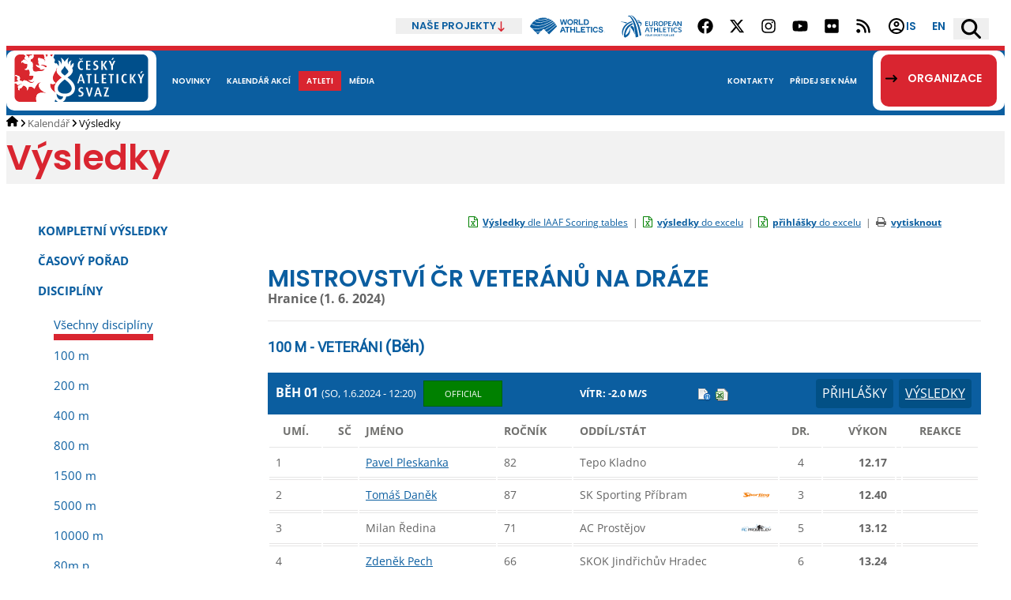

--- FILE ---
content_type: text/html; charset=utf-8
request_url: https://online.atletika.cz/vysledky/77120
body_size: 134468
content:

<!DOCTYPE html>
<html>
<head>
    <script id="Cookiebot" src="https://consent.cookiebot.com/uc.js" data-cbid="ad33f172-16d8-4312-907d-e310fd147112" data-blockingmode="auto" type="text/javascript"></script>
    <meta charset="utf-8">
    <title>ČESKÝ ATLETICKÝ SVAZ :: Vysledky</title>
    <meta name="viewport" content="width=device-width, initial-scale=1.0">
    <meta name="description">
    <meta name='keywords' />
    <meta name='robots' content='index,follow' />
    <meta name="author" content="SILLET IT services s.r.o.">
    <link href='/Images/favicon_2.ico' rel='shortcut icon' type='image/x-icon' />
    
    <script src="https://code.jquery.com/jquery-3.1.1.min.js" integrity="sha256-hVVnYaiADRTO2PzUGmuLJr8BLUSjGIZsDYGmIJLv2b8=" crossorigin="anonymous"></script>
    <script src="/Content/jquery.ui.js" type="text/javascript"></script>
    <script src="/Scripts/modernizr-2.6.2.js"></script>

    <link href='https://fonts.googleapis.com/css?family=Source+Sans+Pro:400,200italic,300,300italic,400italic,600,600italic&subset=latin,latin-ext' rel='stylesheet' type='text/css'>
    <link rel="stylesheet" href="https://maxcdn.bootstrapcdn.com/font-awesome/4.4.0/css/font-awesome.min.css">
    <link href="https://fonts.googleapis.com/css?family=Roboto" rel="stylesheet">
    <!-- di -->
    <link rel="stylesheet" href="/Content/Bootstrap.classes.css?v=20251215" />
    <link rel="stylesheet" href="/Content/atletika3.css?v=20251215" />
    <!-- <link rel="stylesheet" href="/Content/site.min.css?v=20251215" /> -->
    <script type="text/javascript" src="/Content/vendor/DataTables/datatables.min.js"></script>
    <script type="text/javascript" src="/Scripts/functions_2024.js?v=20251215"></script>
    <link rel="stylesheet" type="text/css" href="/Content/vendor/DataTables/datatables.min.css?v=20251215" />
    <script src="/Content/scripts.js"></script>

    <script type="text/javascript" src="https://cdn.jsdelivr.net/momentjs/latest/moment.min.js"></script>
    <script type="text/javascript" src="https://cdn.jsdelivr.net/npm/daterangepicker/daterangepicker.min.js"></script>
    <link rel="stylesheet" type="text/css" href="https://cdn.jsdelivr.net/npm/daterangepicker/daterangepicker.css" />

    
    <link href="/Content/atletika-results.css?v=20250523" rel="stylesheet" type="text/css" />
    <link href="/Content/atletika-print.css?v=20250523" rel="stylesheet" type="text/css" media="print" />
    <link rel="stylesheet" href="/Content/jquery.tipsy.css" />


    <!-- Global site tag (gtag.js) - Google Analytics -->
    <script async src="https://www.googletagmanager.com/gtag/js?id=UA-134591079-2"></script>
    <script>
        window.dataLayer = window.dataLayer || [];
        function gtag() { dataLayer.push(arguments); }
        gtag('js', new Date());

        gtag('config', 'UA-134591079-2');
    </script>

</head>
<body>
    
    <header >
    <div class="content-area top-header d-flex justify-content-end align-items-stretch m-h-50">
        <div class="position-relative our-projects d-flex align-items-center">
            <h2 class="d-flex align-items-center m-0">
                <button type="button" class="d-flex align-items-center m-0 border-0 py-0 gap-2">
                    Naše projekty
                    <svg xmlns="http://www.w3.org/2000/svg" xml:space="preserve" fill-rule="evenodd" stroke-linejoin="round" stroke-miterlimit="2" clip-rule="evenodd" viewBox="0 0 512 512" width="13" height="13">
                    <path fill-rule="nonzero" d="M233.387 502.613c12.5 12.5 32.8 12.5 45.3 0l128-128c12.5-12.5 12.5-32.8 0-45.3s-32.8-12.5-45.3 0l-73.4 73.4v-370.7c0-17.7-14.3-32-32-32s-32 14.3-32 32v370.7l-73.4-73.4c-12.5-12.5-32.8-12.5-45.3 0s-12.5 32.8 0 45.3l128 128h.1Z"></path>
                    </svg>
                </button>
            </h2>
            <ul class="position-absolute">
                <li class="page-header-projects__i">
                    <a target="_blank" href="https://www.pohybova-gramotnost.com">
                        Pohybová gramotnost
                    </a>
                </li>
                <li class="page-header-projects__i">
                    <a target="_blank" href="https://www.atletikaprodeti.cz">
                        Atletika pro děti
                    </a>
                </li>
                <li class="page-header-projects__i">
                    <a target="_blank" href="https://www.atletikaprorodinu.cz">
                        Atletika pro rodinu
                    </a>
                </li>
                <li class="page-header-projects__i">
                    <a target="_blank" href="https://www.jsematlet.cz">
                        Jsem atlet
                    </a>
                </li>
                <li class="page-header-projects__i">
                    <a target="_blank" href="https://www.ceskybeh.cz">
                        Český běh
                    </a>
                </li>
            </ul>
        </div>
        <div class="d-flex align-items-center mobile-hidden">
            <a href="https://worldathletics.org" class="px-3 d-flex" target="_blank">
                <svg xmlns="http://www.w3.org/2000/svg" viewBox="0 0 180 40.078" width="95" height="22"><g data-name="Group 1411"><path fill="#0b5ea0" d="M108.182 22.038v13.423h-2.492v-5.676h-6.4v5.676h-2.5V22.038h2.493v5.369h6.4v-5.369Zm4.562 11.026V22.038h-2.492v13.423h10.371v-2.4Zm19.812-8.646v-2.4h-10.213v13.42h10.213v-2.4h-7.72v-3.279h5.5v-2.378h-5.5v-2.973Zm12.278-2.38h-10.558v2.4h4.032v11.026h2.493V24.438h4.033Zm1.717 13.423h2.493V22.038h-2.493ZM95.072 22.038h-11.2v2.4h4.352v11.026h2.493V24.438h4.353Zm65.619 8.224a3.455 3.455 0 0 1-3.361 2.956 4.217 4.217 0 0 1-4.049-4.469 4.3 4.3 0 0 1 4.049-4.557 3.579 3.579 0 0 1 3.361 2.916l2.21-.827a5.7 5.7 0 0 0-5.571-4.595c-3.884 0-6.425 3.092-6.529 6.956l.006.275c.1 3.864 2.639 6.894 6.523 6.894a5.708 5.708 0 0 0 5.571-4.723Zm-81.945-5.439-2.209 5.456a11.786 11.786 0 0 1 3.7-1.65Zm2.406 5.969a9.654 9.654 0 0 0-6.73 4.669h-2.607l5.445-13.423h2.954l5.465 13.423H83.06l-1.907-4.669m93.592-1.546c-.078-.035-7.276-3.128-7.276-3.128-.1-.2-.556-2.257 2.3-2.184a2.924 2.924 0 0 1 2.8 2.47l2.333-.941a5.062 5.062 0 0 0-5.136-3.881c-2.843 0-4.92 1.588-4.92 3.823a3.785 3.785 0 0 0 .789 2.468l7.19 3.211c.013.078.315 2.429-2.862 2.456-1.863.016-3.156-1.157-3.588-3.274l-2.294.823a5.627 5.627 0 0 0 5.881 4.8c3.234 0 5.351-1.968 5.351-4.634a3.164 3.164 0 0 0-.57-2.011m-55.06-14.406V3.812h-2.493v13.426h10.6v-2.4Zm-32.72-11.02-2.435 9.76-2.531-9.76h-2.685l-2.531 9.664-2.4-9.664h-2.57l3.451 13.423h2.992l2.4-9.338 2.4 9.338h2.991L89.49 3.818Zm13.8 6.75a4.182 4.182 0 0 1-4.238 4.429 4.21 4.21 0 0 1-4.315-4.429A4.253 4.253 0 0 1 96.525 6.1a4.215 4.215 0 0 1 4.238 4.468m-11.141 0a6.725 6.725 0 0 0 6.9 6.961 6.7 6.7 0 0 0 6.845-6.961 6.732 6.732 0 0 0-6.845-7 6.757 6.757 0 0 0-6.9 7m22.027-.6a1.7 1.7 0 0 0 1.274-1.831 1.728 1.728 0 0 0-1.274-1.831h-4.029v3.662h4.026m-4.026 2.493v4.779h-2.492V3.812h6.9a4.33 4.33 0 0 1 3.4 4.325 4.33 4.33 0 0 1-3.4 4.324 4.072 4.072 0 0 0 3.3 2.47v2.346a6.233 6.233 0 0 1-4.123-1.6 8.029 8.029 0 0 1-2.068-3.217Zm28.073 2.265a4.608 4.608 0 0 0 3.153-4.212 4.608 4.608 0 0 0-3.153-4.2h-3.687v8.407h3.684m-6.179 2.515V3.814h6.66a6.845 6.845 0 0 1 5.164 6.71 6.42 6.42 0 0 1-5.164 6.712Z"></path><path fill="#0b5ea0" d="m184.264-412.771-.119-.046-3.873-3.874a35.312 35.312 0 0 1 3.528-6.2c2.218 2.079 6.668 4.505 15.354 4.505.306 0 .617 0 .933-.009 14.888-.289 30.215-9.565 33.836-12.255a35.241 35.241 0 0 1 2.925 2.462 116.565 116.565 0 0 1-24.327 12.967 55.658 55.658 0 0 1-16.214 3.786 32.971 32.971 0 0 1-12.043-1.336Zm.139-10.966c.9.982 3.793 2.893 8.883 3.822 4.151.758 11.043 1.042 20.3-1.912a73.522 73.522 0 0 0 19.472-9.459 35.422 35.422 0 0 0-3.386-2.125 62.912 62.912 0 0 1-21.445 7.368 42.094 42.094 0 0 1-6.157.513 23.784 23.784 0 0 1-5.753-.647 9.513 9.513 0 0 1-5.718-3.5q-.112-.163-.177-.276a36.192 36.192 0 0 0-6.022 6.216Zm23.145-9.155a44.918 44.918 0 0 0 15.321-3.168c.081-.036.213-.1.288-.133a35.639 35.639 0 0 0-10.534-1.6 35.233 35.233 0 0 0-14.114 2.931 1.071 1.071 0 0 0 .169.343c1.092 1.431 5.298 1.778 8.87 1.626Zm.528 5.827a60.733 60.733 0 0 0 20.535-6.909 35.108 35.108 0 0 0-4.086-1.76 5.554 5.554 0 0 1-.416.234c-1.932.959-7.412 3.233-16.556 3.637q-.912.04-1.755.04a23.259 23.259 0 0 1-4.448-.371 5.59 5.59 0 0 1-3.5-1.7 2.262 2.262 0 0 1-.291-.529 35.348 35.348 0 0 0-6.314 3.833 5.337 5.337 0 0 0 .76.989c3.63 3.77 11.627 3.207 16.071 2.536Zm-8.827 29.351 6.549-6.549a40.439 40.439 0 0 1-11.167 1.931Zm43.981-22.426c-.509.445-1.062.932-1.656 1.457-4.849 4.277-12.175 10.74-20.6 15.943l5.026 5.026 18.985-18.986a35.166 35.166 0 0 0-1.754-3.44Zm-.54-.9a35.46 35.46 0 0 0-2.137-3.072 130.507 130.507 0 0 1-24.977 15.979l4.646 4.644c8.288-5.075 16.572-12.366 21.037-16.3q.809-.711 1.432-1.251Zm-5.09-6.416c-4.072 3.035-22.892 15-38.627 16.843a41.708 41.708 0 0 1-4.774.264 35.955 35.955 0 0 1-8.519-.938l7.957 7.959a45.522 45.522 0 0 0 13.778-2.554l5.206-5.206 2.182 2.181a135.8 135.8 0 0 0 25.11-16q-1.093-1.331-2.313-2.549Z" transform="translate(-180.271 437.792)"></path><path fill="#0b5ea0" d="M177.793 33.835h-.626v1.682h-.216v-1.682h-.626v-.208h1.469Zm2.206 1.682h-.216v-1.515l-.645 1.515h-.232l-.64-1.507-.005 1.507h-.216v-1.89h.278l.7 1.644.7-1.644h.278Z"></path></g></svg>
            </a>
            <a href="https://www.european-athletics.com" class="px-3 d-flex" target="_blank">
                <svg xmlns="http://www.w3.org/2000/svg" viewBox="116.518 196.232 108.621 40" width="77" height="29"><path d="M164.667 214.25c.78 0 1.3.475 1.3 1.109v.265h-5.771v-8.719h5.459v.264c0 .582-.52 1.11-1.3 1.11h-2.599v2.114h3.223v.317c0 .581-.52 1.109-1.299 1.109h-1.924v2.431h2.911Zm7.748-6.077c0-.634.364-1.268 1.196-1.268h.416v5.126c0 2.007-.78 3.751-3.64 3.751-2.496 0-3.588-1.321-3.588-3.751v-3.858c0-.634.364-1.268 1.196-1.268h.416v4.914c0 1.85.728 2.536 2.028 2.536 1.196 0 2.028-.581 2.028-2.536v-3.646h-.052Zm9.255 7.451c-.728-2.801-2.496-3.593-3.587-3.593-.26 0-.468.052-.572.105v-.158c0-.74.987-1.004 1.559-1.11.936-.158 1.924-.634 1.924-1.585 0-.687-.52-1.057-1.092-1.057h-2.599v7.345h-1.612v-8.666h4.107c1.352 0 2.756.846 2.756 2.431 0 1.109-.78 1.902-1.664 2.378 1.144.792 1.976 2.219 2.392 3.91h-1.612Zm6.344.158c-2.756 0-4.316-1.849-4.316-4.544 0-2.695 1.612-4.544 4.316-4.544 2.704 0 4.263 1.902 4.263 4.544 0 2.748-1.611 4.544-4.263 4.544Zm0-7.662c-1.508 0-2.652 1.004-2.652 3.118 0 2.166 1.144 3.117 2.652 3.117 1.456 0 2.652-.898 2.652-3.117-.052-2.114-1.196-3.118-2.652-3.118Zm7.123 7.504h-1.612v-8.719h4.16c1.664 0 2.6.898 2.6 2.536 0 1.586-1.3 2.907-3.432 2.907-1.3 0-1.404-.74-1.404-1.057v-.159s.312.159.832.159c1.456 0 2.392-.793 2.392-1.902 0-.634-.468-1.163-1.352-1.163h-2.184v7.398Zm10.66-1.374c.779 0 1.299.475 1.299 1.109v.265h-5.771v-8.719h5.459v.264c0 .582-.52 1.11-1.299 1.11h-2.6v2.114h3.223v.317c0 .581-.519 1.109-1.299 1.109h-1.924v2.431h2.912Zm9.151 1.374-.936-2.695c-.572-.423-1.3-.74-2.028-.74-.52 0-.884.159-.988.317 0-.053-.052-.106-.052-.211 0-.687.624-1.11 1.716-1.11.208 0 .52.053.728.106l-.884-2.484c-.052-.105-.156-.211-.312-.211-.208 0-.312.106-.364.211l-2.392 6.817h-1.664l2.912-7.609c.312-.793.572-1.11 1.092-1.11h.78c.468 0 .78.317 1.092 1.11l2.912 7.609h-1.612Zm10.139-8.719v8.719h-1.092c-.26 0-.624-.106-.936-.529l-2.444-3.54a28.457 28.457 0 0 1-1.508-2.431s.052 1.903.052 2.484v3.963h-1.611v-8.666h1.091c.364 0 .728.159.884.476l2.496 3.593a46.081 46.081 0 0 1 1.56 2.378c0-.899-.052-1.797-.052-2.642v-3.752h1.56v-.053Zm-58.6 19.656-.936-2.694c-.572-.423-1.299-.74-2.027-.74-.52 0-.884.158-.988.317v-.212c0-.686.624-1.109 1.716-1.109.207 0 .519.053.727.105l-.883-2.483c-.052-.106-.156-.211-.312-.211-.208 0-.312.105-.364.211l-2.392 6.816h-1.664l2.912-7.609c.312-.792.572-1.109 1.092-1.109h.78c.467 0 .779.317 1.091 1.109l2.912 7.609h-1.664Zm8.32-8.718v.264c0 .581-.52 1.11-1.3 1.11h-1.56v7.344h-1.56v-7.344h-2.912v-.265c0-.634.52-1.109 1.3-1.109h6.032Zm1.144 1.268c0-.634.364-1.268 1.144-1.268h.416v3.487h4.003v-2.219c0-.634.364-1.268 1.144-1.268h.416v8.718h-1.56v-3.751h-4.003v3.751h-1.612v-7.45h.052Zm13.415 6.076c.78 0 1.3.476 1.3 1.11v.264h-5.564v-7.45c0-.634.364-1.268 1.144-1.268h.416v7.344h2.704Zm7.019 0c.78 0 1.3.476 1.3 1.11v.264h-5.771v-8.718h5.459v.264c0 .581-.52 1.11-1.3 1.11h-2.6v2.113h3.224v.317c0 .581-.52 1.11-1.3 1.11h-1.924v2.43h2.912Zm9.412-7.344v.264c0 .581-.52 1.11-1.3 1.11h-1.56v7.344h-1.56v-7.344h-2.86v-.265c0-.634.52-1.109 1.3-1.109h5.98Zm1.143 1.268c0-.634.364-1.268 1.144-1.268h.416v8.718h-1.612v-7.45h.052Zm10.816.053c-.208.37-.52.634-.936.898-.52-.687-1.404-1.057-2.34-1.057-1.768 0-2.756 1.163-2.756 3.171s.988 3.117 2.756 3.117c.728 0 1.3-.264 1.82-.687a.873.873 0 0 1 .52-.158c.364 0 .78.264 1.143.581-.779 1.057-2.027 1.691-3.431 1.691-2.652 0-4.42-1.691-4.42-4.492 0-2.8 1.716-4.544 4.42-4.544 1.248-.052 2.392.476 3.224 1.48Zm6.083.37c-.104 0-.26 0-.364-.106-.52-.317-.884-.423-1.56-.423-.884 0-1.3.476-1.3 1.057 0 .687.52 1.057 1.508 1.321.624.159 1.248.317 1.768.634.78.423 1.248 1.268 1.248 2.167 0 1.426-1.3 2.483-2.964 2.483-1.092 0-2.444-.528-3.328-1.11l.052-.105c.364-.582.728-.687 1.092-.687.052 0 .208.053.26.053.624.317 1.352.528 1.976.528.78 0 1.3-.634 1.3-1.162 0-.582-.416-.899-.936-1.11-.468-.159-1.04-.317-1.508-.476-1.144-.422-2.08-1.215-2.08-2.536 0-1.532 1.144-2.43 2.912-2.43 1.144 0 2.236.475 3.172 1.109-.156.211-.624.793-1.248.793ZM161.442 232.321l-.208 1.426h-.624l.208-1.426-1.04-2.114h.468c.156 0 .26.053.312.211l.624 1.321.988-1.321a.467.467 0 0 1 .363-.158h.468l-1.559 2.061Zm2.755 1.479c-.988 0-1.56-.581-1.56-1.479 0-1.268.78-2.167 1.976-2.167.988 0 1.56.634 1.56 1.48 0 .105 0 .211-.052.37-.156 1.056-.832 1.796-1.924 1.796Zm1.248-2.113c0-.687-.364-1.004-.884-1.004-.676 0-1.248.475-1.248 1.585 0 .687.364.951.936.951.572 0 1.092-.37 1.248-1.268-.052-.106-.052-.159-.052-.264Zm3.484-.952c.052-.264.208-.528.572-.528h.156l-.312 2.061c-.104.792-.468 1.532-1.612 1.532-.884 0-1.352-.423-1.352-1.162 0-.106 0-.265.052-.37l.208-1.533c.052-.264.208-.528.572-.528h.156l-.26 2.008v.317c0 .528.26.74.728.74.468 0 .832-.264.936-1.057l.156-1.48Zm1.3-.528h1.612c.52 0 1.04.317 1.04.846 0 .581-.416.898-.832 1.109.416.317.676.898.728 1.585h-.624c-.156-1.109-.832-1.426-1.248-1.426-.104 0-.208 0-.26.053 0-.318.312-.423.728-.476.416-.053.884-.317.884-.687 0-.211-.156-.37-.416-.37h-1.04l-.416 2.959h-.624l.468-3.593Zm6.551.687c-.052 0-.104 0-.156-.053a1.215 1.215 0 0 0-.623-.158c-.364 0-.572.211-.572.422-.052.265.156.423.52.529.26.053.467.105.675.264.26.158.416.528.364.845-.104.582-.624 1.004-1.299 1.004-.416 0-1.04-.211-1.352-.475l.052-.053c.156-.264.364-.264.468-.264.052 0 .104 0 .104.053.26.158.52.211.78.211.312 0 .571-.264.571-.476.052-.264-.103-.37-.311-.422-.208-.053-.416-.106-.572-.212-.416-.158-.78-.475-.676-1.004.104-.634.572-1.004 1.248-1.004.467 0 .935.212 1.299.476-.052.106-.26.317-.52.317Zm1.196 2.853h-.624l.468-3.54h1.612c.624 0 .988.264.988.793 0 .739-.52 1.374-1.508 1.374-.468 0-.572-.212-.572-.37v-.106s.104.053.312.053c.572 0 1.092-.37 1.092-.793 0-.211-.156-.423-.468-.423h-.884l-.416 3.012Zm4.004.053c-.988 0-1.56-.581-1.56-1.479 0-1.268.78-2.167 1.976-2.167.988 0 1.56.634 1.56 1.48 0 .105 0 .211-.052.37-.104 1.056-.832 1.796-1.924 1.796Zm1.3-2.113c0-.687-.364-1.004-.884-1.004-.676 0-1.248.475-1.248 1.585 0 .687.364.951.936.951.572 0 1.092-.37 1.248-1.268-.052-.106-.052-.159-.052-.264Zm1.3-1.48h1.612c.52 0 1.04.317 1.04.846 0 .581-.416.898-.832 1.109.416.317.676.898.728 1.585h-.624c-.156-1.109-.832-1.426-1.248-1.426-.104 0-.208 0-.26.053 0-.318.312-.423.728-.476.416-.053.884-.317.884-.687 0-.211-.156-.37-.416-.37h-1.04l-.416 2.959h-.624l.468-3.593Zm5.979 0v.106c-.052.264-.259.422-.571.422h-.676l-.416 2.959h-.624l.416-2.959h-1.144v-.105a.569.569 0 0 1 .572-.476h2.443v.053Zm2.132 2.008-.208 1.532h-.624l.468-3.54h2.236v.106c-.052.264-.26.422-.572.422h-1.04l-.104.899h1.352v.105c-.052.265-.26.423-.572.423h-.936v.053Zm3.224 1.585c-.988 0-1.56-.581-1.56-1.479 0-1.268.78-2.167 1.976-2.167.988 0 1.56.634 1.56 1.48 0 .105 0 .211-.052.37-.156 1.056-.832 1.796-1.924 1.796Zm1.3-2.113c0-.687-.364-1.004-.884-1.004-.676 0-1.248.475-1.248 1.585 0 .687.364.951.936.951.572 0 1.092-.37 1.248-1.268-.052-.106-.052-.159-.052-.264Zm1.3-1.48h1.612c.52 0 1.04.317 1.04.846 0 .581-.416.898-.832 1.109.416.317.676.898.728 1.585h-.624c-.156-1.109-.832-1.426-1.248-1.426-.104 0-.208 0-.26.053 0-.318.312-.423.728-.476.416-.053.884-.317.884-.687 0-.211-.156-.37-.416-.37h-1.04l-.416 2.959h-.624l.468-3.593Zm6.187 2.959c.312 0 .52.211.468.423v.105h-2.235l.416-3.011c.052-.265.208-.529.52-.529h.156l-.416 2.959h1.091v.053Zm1.144-2.431c.052-.264.208-.528.52-.528h.156l-.468 3.54h-.624l.416-3.012Zm1.716 1.48-.208 1.532h-.624l.468-3.54h2.236v.106c-.052.264-.26.422-.572.422h-1.04l-.104.899h1.352v.105c-.052.265-.26.423-.572.423h-.936v.053Zm3.536.951c.312 0 .52.211.468.423v.105h-2.34l.468-3.54h2.184v.106c-.052.264-.26.423-.572.423h-1.04l-.104.845h1.3v.106c-.052.264-.26.422-.572.422h-.728l-.156 1.004h1.092v.106ZM127.957 209.442c-5.303-1.797-11.439-1.638-11.439-1.638v.422c5.356.317 9.359 2.695 9.359 2.695 1.092-.845 2.08-1.479 2.08-1.479ZM146.678 206.587c1.508-.158 2.964-.158 4.732.423 0 0-1.144-1.374-3.068-1.744-1.04-.211-2.028-.158-2.444-.158-.052 0 .468.898.78 1.479ZM151.511 208.12c-1.56-.581-3.691-.264-4.159-.158l1.04 2.166s1.819-.105 2.807.37c.988.423 1.716 3.012-.884 5.125l.104.423s2.964-1.215 3.224-4.28c.208-1.691-.572-3.117-2.132-3.646ZM139.868 218.424c-1.56-1.691-3.588-3.752-3.588-3.752s-1.56 1.004-3.016 2.272c0 0 4.784 5.02 8.008 13.315h.312c-.572-4.914-1.716-11.835-1.716-11.835Z" style="fill:#0b5ea0"></path><path d="M131.804 196.707c-2.496-.687-2.08 2.431-2.08 2.325l.26.159c.156-.476.468-1.374 1.664-.793.988.476 3.067 2.484 4.887 6.447 3.016 6.393 4.368 10.99 6.552 30.805 0 0 1.196-.053 2.444-.37 1.352-.317 2.287-.793 2.287-.793-1.663-12.945-4.835-24.464-9.307-31.228-2.08-3.17-4.731-6.023-6.707-6.552Z" style="fill:#0b5ea0"></path><path d="M153.123 231.422c-2.184-13.209-5.252-22.298-10.712-29.537-2.131-2.8-4.887-4.755-6.759-5.336-1.092-.317-2.236-.317-2.236-.317 2.132.634 4.524 2.747 7.228 6.763 3.119 4.755 7.279 13.738 9.671 30.33 0 0 .936-.529 1.56-.952l1.248-.951ZM123.017 219.375c3.639-6.552 9.619-9.405 13.935-10.832-.208-.581-.52-1.268-.728-1.796-3.276 1.004-9.204 3.117-13.623 8.612-4.524 5.654-4.108 11.678-3.744 13.95.312 1.849 1.456 3.329 1.456 3.329-.052-2.167-.728-7.133 2.704-13.263Z" style="fill:#0b5ea0"></path><path d="M132.689 219.27c-.728 5.76-3.536 10.779-8.06 12.576.832-4.914 3.276-14.689 13.623-19.445-.208-.74-.572-1.743-.728-2.272-10.919 3.752-15.13 12.681-15.598 24.095l2.079 2.008c7.228-2.854 10.14-7.926 9.048-17.226l-.364.264Z" style="fill:#0b5ea0"></path></svg>
            </a>
        </div>
        <div class="social-networks d-flex gap-2 align-items-stretch mobile-hidden">
            <ul class="d-flex m-0 p-0 align-items-stretch">
                <li class="d-flex m-0 p-0">
                    <a target="_blank" href="https://www.facebook.com/czatletika/" title="Facebook" class="px-3 d-flex align-items-center">
                        <svg xmlns="http://www.w3.org/2000/svg" viewBox="0 0 512 512" width="20" height="20"><path d="M504 256C504 119 393 8 256 8S8 119 8 256c0 123.78 90.69 226.38 209.25 245V327.69h-63V256h63v-54.64c0-62.15 37-96.48 93.67-96.48 27.14 0 55.52 4.84 55.52 4.84v61h-31.28c-30.8 0-40.41 19.12-40.41 38.73V256h68.78l-11 71.69h-57.78V501C413.31 482.38 504 379.78 504 256z"></path></svg>
                    </a>
                </li>
                <li class="d-flex m-0 p-0">
                    <a target="_blank" href="https://twitter.com/CzechAthletics" title="X (Twitter)" class="px-3 d-flex align-items-center">
                        <svg xmlns="http://www.w3.org/2000/svg" viewBox="0 0 512 512" width="20" height="20"><path d="M389.2 48h70.6L305.6 224.2 487 464H345L233.7 318.6 106.5 464H35.8L200.7 275.5 26.8 48H172.4L272.9 180.9 389.2 48zM364.4 421.8h39.1L151.1 88h-42L364.4 421.8z"></path></svg>
                    </a>
                </li>
                <li class="d-flex m-0 p-0">
                    <a target="_blank" href="https://www.instagram.com/czatletika/" title="Instagram" class="px-3 d-flex align-items-center">
                        <svg xmlns="http://www.w3.org/2000/svg" viewBox="0 0 448 512" width="20" height="20"><path d="M224.1 141c-63.6 0-114.9 51.3-114.9 114.9s51.3 114.9 114.9 114.9S339 319.5 339 255.9 287.7 141 224.1 141zm0 189.6c-41.1 0-74.7-33.5-74.7-74.7s33.5-74.7 74.7-74.7 74.7 33.5 74.7 74.7-33.6 74.7-74.7 74.7zm146.4-194.3c0 14.9-12 26.8-26.8 26.8-14.9 0-26.8-12-26.8-26.8s12-26.8 26.8-26.8 26.8 12 26.8 26.8zm76.1 27.2c-1.7-35.9-9.9-67.7-36.2-93.9-26.2-26.2-58-34.4-93.9-36.2-37-2.1-147.9-2.1-184.9 0-35.8 1.7-67.6 9.9-93.9 36.1s-34.4 58-36.2 93.9c-2.1 37-2.1 147.9 0 184.9 1.7 35.9 9.9 67.7 36.2 93.9s58 34.4 93.9 36.2c37 2.1 147.9 2.1 184.9 0 35.9-1.7 67.7-9.9 93.9-36.2 26.2-26.2 34.4-58 36.2-93.9 2.1-37 2.1-147.8 0-184.8zM398.8 388c-7.8 19.6-22.9 34.7-42.6 42.6-29.5 11.7-99.5 9-132.1 9s-102.7 2.6-132.1-9c-19.6-7.8-34.7-22.9-42.6-42.6-11.7-29.5-9-99.5-9-132.1s-2.6-102.7 9-132.1c7.8-19.6 22.9-34.7 42.6-42.6 29.5-11.7 99.5-9 132.1-9s102.7-2.6 132.1 9c19.6 7.8 34.7 22.9 42.6 42.6 11.7 29.5 9 99.5 9 132.1s2.7 102.7-9 132.1z"></path></svg>
                    </a>
                </li>
                <li class="d-flex m-0 p-0">
                    <a target="_blank" href="https://www.youtube.com/&#64;CzechAthletics/featured" title="YouTube" class="px-3 d-flex align-items-center">
                        <svg xmlns="http://www.w3.org/2000/svg" viewBox="0 0 576 512" width="20" height="20"><path d="M549.655 124.083c-6.281-23.65-24.787-42.276-48.284-48.597C458.781 64 288 64 288 64S117.22 64 74.629 75.486c-23.497 6.322-42.003 24.947-48.284 48.597-11.412 42.867-11.412 132.305-11.412 132.305s0 89.438 11.412 132.305c6.281 23.65 24.787 41.5 48.284 47.821C117.22 448 288 448 288 448s170.78 0 213.371-11.486c23.497-6.321 42.003-24.171 48.284-47.821 11.412-42.867 11.412-132.305 11.412-132.305s0-89.438-11.412-132.305zm-317.51 213.508V175.185l142.739 81.205-142.739 81.201z"></path></svg>
                    </a>
                </li>
                <li class="d-flex m-0 p-0">
                    <a target="_blank" href="https://www.flickr.com/photos/54143785@N02/sets/" title="Flickr" class="px-3 d-flex align-items-center">
                        <svg xmlns="http://www.w3.org/2000/svg" viewBox="0 0 448 512" width="20" height="20"><path d="M400 32H48C21.5 32 0 53.5 0 80v352c0 26.5 21.5 48 48 48h352c26.5 0 48-21.5 48-48V80c0-26.5-21.5-48-48-48zM144.5 319c-35.1 0-63.5-28.4-63.5-63.5s28.4-63.5 63.5-63.5 63.5 28.4 63.5 63.5-28.4 63.5-63.5 63.5zm159 0c-35.1 0-63.5-28.4-63.5-63.5s28.4-63.5 63.5-63.5 63.5 28.4 63.5 63.5-28.4 63.5-63.5 63.5z"></path></svg>
                    </a>
                </li>
                <li class="d-flex m-0 p-0">
                    <a target="_blank" href="/rss/" title="RSS" class="px-3 d-flex align-items-center">
                        <svg xmlns="http://www.w3.org/2000/svg" viewBox="0 0 448 512" width="20" height="20"><path d="M0 64C0 46.3 14.3 32 32 32c229.8 0 416 186.2 416 416c0 17.7-14.3 32-32 32s-32-14.3-32-32C384 253.6 226.4 96 32 96C14.3 96 0 81.7 0 64zM128 416c0 35.3-28.7 64-64 64s-64-28.7-64-64s28.7-64 64-64s64 28.7 64 64zM32 160c159.1 0 288 128.9 288 288c0 17.7-14.3 32-32 32s-32-14.3-32-32c0-123.7-100.3-224-224-224c-17.7 0-32-14.3-32-32s14.3-32 32-32z"></path></svg>
                    </a>
                </li>
            </ul>
        </div>
        <div class="page-header-submenu d-flex">
            <div class="d-flex ">
                <a target="_blank" href="https://is.atletika.cz" title="Informační systém ČAS" class="px-3 d-flex justify-content-center align-items-center">
                    <svg xmlns="http://www.w3.org/2000/svg" height="24" viewBox="0 -960 960 960" width="24"><path d="M234-276q51-39 114-61.5T480-360q69 0 132 22.5T726-276q35-41 54.5-93T800-480q0-133-93.5-226.5T480-800q-133 0-226.5 93.5T160-480q0 59 19.5 111t54.5 93Zm246-164q-59 0-99.5-40.5T340-580q0-59 40.5-99.5T480-720q59 0 99.5 40.5T620-580q0 59-40.5 99.5T480-440Zm0 360q-83 0-156-31.5T197-197q-54-54-85.5-127T80-480q0-83 31.5-156T197-763q54-54 127-85.5T480-880q83 0 156 31.5T763-763q54 54 85.5 127T880-480q0 83-31.5 156T763-197q-54 54-127 85.5T480-80Zm0-80q53 0 100-15.5t86-44.5q-39-29-86-44.5T480-280q-53 0-100 15.5T294-220q39 29 86 44.5T480-160Zm0-360q26 0 43-17t17-43q0-26-17-43t-43-17q-26 0-43 17t-17 43q0 26 17 43t43 17Zm0-60Zm0 360Z"></path></svg>
                    IS
                </a>
            </div>
            <div class="d-flex">
                <a href="https://www.atletika.cz/en/" hreflang="en" title="English" class="px-3 d-flex justify-content-center align-items-center">
                    en
                </a>
            </div>
            <script src="https://atletika.searchready.cz/serp-dist/searchready.bundle.js?clientConfigURL=https://atletika.searchready.cz/api/serp/config/full-serp-cs.json" defer nonce="7cd3dSyo84AUaouIBH8ECg=="></script>
            <div class="d-flex align-items-center search-box search-ready-toggle page-header-search">
                <button type="button" title="Vyhledávání" class="d-flex align-items-center px-3">
                    <svg xmlns="http://www.w3.org/2000/svg" viewBox="0 0 512 512" width="25" height="25"><path d="M416 208c0 45.9-14.9 88.3-40 122.7L502.6 457.4c12.5 12.5 12.5 32.8 0 45.3s-32.8 12.5-45.3 0L330.7 376c-34.4 25.2-76.8 40-122.7 40C93.1 416 0 322.9 0 208S93.1 0 208 0S416 93.1 416 208zM208 352c79.5 0 144-64.5 144-144s-64.5-144-144-144S64 128.5 64 208s64.5 144 144 144z"></path></svg>

                </button>
            </div>
        </div>
    </div>
    <div class="d-flex position-relative justify-content-center page-header-main align-items-stretch">
        <div class="content-area d-flex align-items-center justify-content-between flex-1">
            <div class="page-header-logo">
                <a href="https://www.atletika.cz">
                    <svg xmlns="http://www.w3.org/2000/svg" id="Vrstva_2" data-name="Vrstva 2" viewBox="0 0 426.31 151.34" width="170" height="60"><defs><style>
                                                                                                                                                             .cls-1 {
                                                                                                                                                                 fill: #d9272e
                                                                                                                                                             }

                                                                                                                                                             .cls-1, .cls-2, .cls-3 {
                                                                                                                                                                 stroke-width: 0
                                                                                                                                                             }

                                                                                                                                                             .cls-2 {
                                                                                                                                                                 fill: #fff
                                                                                                                                                             }

                                                                                                                                                             .cls-3 {
                                                                                                                                                                 fill: #004f8b
                                                                                                                                                             }
                    </style></defs><g id="Vrstva_1-2" data-name="Vrstva 1"><path d="M197.86 6.34h219.33V142.3H197.86z" class="cls-2"></path><path d="M45.9 16.84c.07-2.42.24-5.99.7-9.23.79-5.56 5.79-4.48 8.33-4.69 1.64-.14 1.55-1.77 1.28-2.91H36.49a17.04 17.04 0 0 1 1.9 4.09c6.27.04 7.38 8.24 7.51 12.75ZM5.8 87.94c2.9-2.65 6.17-2.93 10.25-1.03-2.13-1.15-3.11-1.76-5.8-3.63-4.61-3.2-1.4-7.19-.45-9.55.95-2.36-3.18-2.63-3.18-2.63-.47-5.58-6.09-1.76-6.09-1.76 2.43-8.6 9.64-.8 9.64-.8s2.24-1.85 5.35 2.14c3.27 4.21.18 11.61.18 11.61l10.82 4.3c1.97-9.53 16.85.7 16.85.7l-.25-.17c16.77 11.27 20.23-4.39 20.23-4.39-7.92 11.51-18.88-.84-18.88-.84 13.42 3.47 15.35-7.45 16.34-13.6-7.07-1.47-14.03-1.07-14.03-1.07 5.74-12.78-2.41-19.54-2.41-19.54-7.77 3.31-12.8-.1-12.8-.1 11.84-2.11 9.37-16.66 9.37-16.66-2.16-1.27-4.78-1.26-9.51-2.3-4.75-1.03-4.08-4.62-4.08-4.62-3.49-1.29-5.31 3.95-5.31 3.95-3.21-6.79 3.8-8.08 3.8-8.08 4.14-10.15 17.66 5.81 17.66 5.81s-.36-2.57-8.23-8.98c-7.87-6.4-.72-9.57-.72-9.57C34.68.52 29.01.04 26.23 0h-9.22C7.61 0 0 7.61 0 17.01v72.22c.97-1.33 2.71-2.11 5.8-1.29Zm94.98-52.35c-5.1-3.95-17.5-2.48-17.5-2.48l-.29 1.13c4.44.07 8.48 1.9 11.39 4.13 4.86 3.72 8.18 3.02 8.54 1.31.28-1.33-.78-3.03-2.14-4.09ZM99.53 7.67c1.86-.59 3.22-1.11 6.62-1.62-1.48-2.19-.82-4.35.34-6.06h-9.86c5.14 2.63 3.49 6.58 2.9 7.67Z" class="cls-1"></path><path d="M60.19 8.23c-2.09 6.63-8.63 6.89-8.63 6.89l-.61 8.49c9.4-2.52 6.94 15.37 6.94 15.37l.04-.3C55.4 58.72 69 55.06 71.68 54.45c4.65-1.05 7.98-1.29 13.92-1.5 10.3-.36 10.5-8.04 10.5-8.04S87.98 50 82.65 47.88c-2.7-1.08-2.2-2.72-.35-4.25-2.81-.91-15.34-5.28-13.36-10.89 0 0 3.75 3.52 9.8 1.98.53-.13 1.05-.23 1.57-.31-6.83-6.68-3.71-13.23-3.71-13.23s-2.15-4.47-2.36-6.21c-.86-7.06 13.69-1.48 18.06.35-.59.48-1.02 1.14-1.22 1.89.52-.61 1.28-1.01 2.14-1.01 1.56 0 2.82 1.26 2.82 2.81a2.8 2.8 0 0 1-2.17 2.73 3.666 3.666 0 0 0 4.42-3.59c0-2.03-1.64-3.67-3.67-3.67-.34 0-.67.05-.98.13.34-1.21 1.39-2.18 2.84-2.96L93.21-.02H60c-.15.55-.28.9-.28.9s1.98 2.5.45 7.33Zm53.65-2.49c2.68.13 6.59.6 6.59.6-.84-3.15 1.26-5.16 3.33-6.34h-10.2c1.56 2.47.88 4.62.28 5.74Zm37.45 67.81c-.07-.05-.14-.09-.2-.14 0 0-24.83-15.06-14.41-29.88 0 0-1.15-.89-2.39-2.69-.1 4.01-1.48 8.79-5.1 14.31-17.62 26.8 2.12 35.82 2.12 35.82-8.28 7.06-17.19 1.55-17.19 1.55-3.92 16.48 11.62 26.61 17.51 29.8-1.6-2.33-2.76-4.91-3.45-7.74-4.61-18.98 10.86-32.3 23.1-41.02Zm-46.68 51.47c-3.77-1.55-20.58-8.86-24.98-17.88-6.31-12.95 1.56-16.88 5.43-17.96-12.34-3.78-21.48 20.72-21.48 20.72-8.84-10.87-18.54-6.62-18.54-6.62-.54 8.44-5.85 11.39-5.85 11.39 3.44-11.52-10.67-15.86-10.67-15.86-2.11 1.37-3.27 3.7-6.33 7.47-3.05 3.77-5.96 1.57-5.96 1.57-2.72 2.54-.35 6.38-.35 6.38-7.51-.18-4.01-6.89-4.01-6.89-7.21-8.26 13.12-13.16 13.12-13.16s-3.26-2.08-11.69 2.37c-5.13 2.71-6.79-3.53-6.79-3.53-3.66-1.89-5.55-1.36-6.52-.3v41.61c0 9.39 7.61 17.01 17.01 17.01h53.06c-8.66-38.19 26.12-29.05 34.54-26.32Z" class="cls-1"></path><path d="M159.48 146.6c2.6-3.12 4.34-7.29 5.12-11.92 2.82-.21 7.65-.85 12.15-3 8.01-3.83 13.37-9.52 15.22-17.11 4.61-18.98-10.86-32.3-23.1-41.02.07-.05.14-.09.21-.14 0 0 24.83-15.06 14.4-29.88 0 0 7.04-5.46 5-16.67 0 0-6.57 3.14-8.74 11.27 0 0-3.75-14.56 2.71-19.2 0 0-12.68 1-9.96 13.47 0 0-6.79-8.68.53-22.25 0 0-9.6 4.63-12.93 13.39-3.33-8.76-12.93-13.39-12.93-13.39 7.32 13.57.53 22.25.53 22.25 2.71-12.46-9.96-13.47-9.96-13.47 6.47 4.64 2.71 19.2 2.71 19.2-2.17-8.13-8.74-11.27-8.74-11.27-.22 1.23-.33 2.37-.36 3.46-2.12-3.27-4.61-4.94-4.61-4.94s5.51-9.84-2.64-14.37l2.78-11.02h-3.1c-2.08 1.18-4.17 3.19-3.33 6.34 0 0-3.91-.47-6.59-.6.6-1.12 1.28-3.26-.28-5.74h-7.07c-1.15 1.71-1.81 3.87-.34 6.06-3.4.51-4.76 1.02-6.62 1.62.59-1.1 2.25-5.05-2.9-7.67h-3.4l3.27 11.67c-1.45.78-2.5 1.75-2.84 2.96.31-.08.64-.13.98-.13 2.03 0 3.67 1.64 3.67 3.67a3.666 3.666 0 0 1-4.42 3.59c1.25-.29 2.17-1.4 2.17-2.73 0-1.55-1.26-2.81-2.82-2.81-.86 0-1.62.4-2.14 1.01.2-.74.63-1.41 1.22-1.89-4.37-1.83-18.92-7.41-18.06-.35.21 1.74 2.36 6.21 2.36 6.21s-3.13 6.55 3.71 13.23c-.52.08-1.04.17-1.57.31-6.06 1.54-9.8-1.98-9.8-1.98-1.98 5.61 10.55 9.98 13.36 10.89-1.85 1.52-2.34 3.17.35 4.25 5.33 2.12 13.45-2.97 13.45-2.97s-.21 7.67-10.5 8.04c-5.94.21-9.27.46-13.92 1.5-2.68.6-16.28 4.27-13.75-15.77l-.04.3s2.46-17.89-6.94-15.37l.61-8.49s6.54-.26 8.63-6.89c1.53-4.83-.45-7.33-.45-7.33s.13-.35.28-.9h-3.82c.27 1.14.36 2.77-1.28 2.91-2.54.21-7.54-.86-8.33 4.69-.46 3.24-.63 6.81-.7 9.23-.13-4.51-1.23-12.71-7.51-12.75 0 0-.59-2.07-1.9-4.09H26.25c2.78.04 8.45.52 8.3 7.13 0 0-7.15 3.17.72 9.57 7.87 6.41 8.23 8.98 8.23 8.98S29.98 9.73 25.84 19.88c0 0-7.02 1.29-3.8 8.08 0 0 1.81-5.24 5.31-3.95 0 0-.67 3.58 4.08 4.62 4.74 1.04 7.35 1.03 9.51 2.3 0 0 2.47 14.55-9.37 16.66 0 0 5.03 3.42 12.8.1 0 0 8.15 6.76 2.41 19.54 0 0 6.95-.4 14.03 1.07-.99 6.15-2.93 17.07-16.34 13.6 0 0 10.97 12.35 18.88.84 0 0-3.46 15.66-20.23 4.39l.25.17s-14.87-10.23-16.85-.7L15.7 82.3s3.1-7.4-.18-11.61c-3.11-3.99-5.35-2.14-5.35-2.14s-7.21-7.8-9.64.8c0 0 5.62-3.82 6.09 1.76 0 0 4.13.27 3.18 2.63-.96 2.36-4.16 6.35.45 9.55 2.69 1.87 3.67 2.48 5.8 3.63-4.08-1.91-7.36-1.62-10.25 1.03-3.09-.82-4.83-.04-5.8 1.29v3.5c.97-1.06 2.86-1.59 6.52.3 0 0 1.66 6.23 6.79 3.53C21.74 92.12 25 94.2 25 94.2s-20.33 4.91-13.12 13.16c0 0-3.5 6.71 4.01 6.89 0 0-2.36-3.83.35-6.38 0 0 2.9 2.2 5.96-1.57 3.06-3.77 4.22-6.11 6.33-7.47 0 0 14.11 4.34 10.67 15.86 0 0 5.31-2.96 5.85-11.39 0 0 9.7-4.25 18.54 6.62 0 0 9.14-24.5 21.48-20.72-3.87 1.08-11.74 5-5.43 17.96 4.4 9.02 21.21 16.33 24.98 17.88-8.42-2.72-43.2-11.87-34.54 26.32h58.2c-.04-2.57.52-5.08 1.88-7.45 2.15 3.25 4.9 5.87 8.17 7.45h15.07c2.31-1.08 4.36-2.66 6.09-4.74ZM102.92 39.68c-.36 1.71-3.67 2.41-8.54-1.31-2.91-2.23-6.95-4.06-11.39-4.13l.29-1.13s12.4-1.46 17.5 2.48c1.36 1.06 2.42 2.76 2.14 4.09Zm79.12 72.48c-2.32 9.52-12.4 13.11-21.87 13.02-7.66-.25-19.41-2.15-22.05-13.02-2.85-11.7 10.64-24.06 21.96-32.46 11.33 8.4 24.81 20.76 21.96 32.46Zm-23.78-72.21c.77-1.4 1.37-2.74 1.82-4.05.45 1.3 1.05 2.65 1.82 4.05 4.51 8.15 9.71 9.84 9.71 15.06 0 3.59-5.81 8.01-11.29 12.24-.08.06-.17.12-.25.18-.08-.06-.17-.12-.25-.18-5.48-4.23-11.29-8.65-11.29-12.24 0-5.22 5.2-6.91 9.72-15.06Zm-30.07 74.63c.69 2.83 1.85 5.41 3.45 7.74-5.9-3.19-21.43-13.32-17.51-29.8 0 0 8.91 5.51 17.19-1.55 0 0-19.74-9.01-2.12-35.82 3.63-5.52 5-10.29 5.1-14.31 1.24 1.8 2.39 2.69 2.39 2.69-10.43 14.81 14.41 29.88 14.41 29.88.07.04.14.09.2.14-12.24 8.73-27.71 22.05-23.1 41.02Zm24.2 26.12c-1.73 2.08-3.95 3.09-6.79 3.09h-.02c-5.53 0-11.49-7.14-11.7-18.69 2.5 2.67 5.69 4.9 9.52 6.6 4.48 1.98 9.63 2.72 11.8 2.96-.57 2.39-1.52 4.48-2.82 6.04Z" class="cls-2"></path><path d="M159.83 67.25c.08.06.17.12.25.18.08-.06.17-.12.25-.18 5.48-4.23 11.29-8.65 11.29-12.24 0-5.22-5.2-6.91-9.71-15.06-.77-1.4-1.37-2.74-1.82-4.05a27.19 27.19 0 0 1-1.82 4.05c-4.51 8.15-9.72 9.84-9.72 15.06 0 3.59 5.81 8.01 11.29 12.24Zm-21.71 44.91c2.64 10.87 14.39 12.77 22.05 13.02 9.47.08 19.55-3.5 21.87-13.02 2.85-11.7-10.63-24.06-21.96-32.46-11.33 8.4-24.81 20.76-21.96 32.46Zm-4.23 12.93c.21 11.55 6.17 18.68 11.7 18.69h.02c2.84 0 5.05-1.01 6.79-3.09 1.3-1.55 2.26-3.65 2.82-6.04-2.18-.24-7.33-.98-11.8-2.96-3.83-1.7-7.02-3.93-9.52-6.6Zm-3.75 18.8c-1.36 2.37-1.92 4.89-1.88 7.45h10.05c-3.27-1.58-6.02-4.2-8.17-7.45Zm81.91-76.64h-.08s-.13 1.36-.81 3.53l-3.15 10.3h7.83l-3.02-10.3c-.64-2.16-.77-3.53-.77-3.53Zm54.15 42.54h-.08s-.13 1.36-.81 3.53l-3.14 10.29H270l-3.02-10.29c-.64-2.17-.76-3.53-.76-3.53Z" class="cls-3"></path><path d="M409.31 0H126.87l-2.78 11.02c8.14 4.53 2.64 14.37 2.64 14.37s2.48 1.67 4.61 4.94c.03-1.09.14-2.24.36-3.46 0 0 6.57 3.14 8.74 11.27 0 0 3.76-14.56-2.71-19.2 0 0 12.67 1 9.96 13.47 0 0 6.79-8.68-.53-22.25 0 0 9.6 4.63 12.93 13.39 3.33-8.76 12.93-13.39 12.93-13.39-7.32 13.57-.53 22.25-.53 22.25-2.72-12.46 9.96-13.47 9.96-13.47-6.47 4.64-2.71 19.2-2.71 19.2 2.17-8.13 8.74-11.27 8.74-11.27 2.05 11.21-5 16.67-5 16.67 10.43 14.81-14.4 29.88-14.4 29.88-.07.04-.14.09-.21.14 12.24 8.73 27.71 22.05 23.1 41.02-1.85 7.6-7.21 13.29-15.22 17.11-4.5 2.15-9.33 2.79-12.15 3-.77 4.62-2.52 8.79-5.12 11.92-1.73 2.07-3.78 3.66-6.09 4.74H409.3c9.39 0 17.01-7.62 17.01-17.01V17.01C426.31 7.62 418.7 0 409.3 0Zm-5.12 54.32c.85-.51 2-.81 2.98-.81s1.83.25 2.12.89l-5.19 5.87h-2.85l2.94-5.95ZM312.1 11.78c.85-.51 2-.81 2.98-.81s1.83.26 2.13.89l-5.19 5.87h-2.85l2.94-5.96Zm-35.57 8.17h5.4V33.3h.08l8.38-13.35h5.53l-9.14 13.52 9.66 15.73h-6.04l-8.38-14.8h-.08v14.8h-5.4V19.94Zm14.88 54.99v3.57h-7.86v9.62h8.84v3.62h-14.25V62.49h14.25v3.62h-8.84v8.85h7.86ZM268.7 88.13v3.62h-13.52V62.49h5.45v25.65h8.08ZM229.36 66.1v-3.61h16.33v3.61h-5.48v25.65h-5.4V66.1h-5.45Zm-1.14-46.15h14.25v3.61h-8.85v8.85h7.87v3.57h-7.87v9.61h8.85v3.62h-14.25V19.95Zm-20.89-8.42 4.63 3.36 4.59-3.36L218 12.8l-4.38 4.38c-.47.47-1.06.72-1.7.72s-1.19-.25-1.66-.72l-4.34-4.38 1.4-1.27Zm5.49 8c2.72 0 4.63.64 6.04 1.62l-1.19 3.27c-.81-.55-2.04-1.02-3.74-1.02-5.06 0-6.8 5.53-6.8 11.14s1.95 10.97 6.72 10.97c1.7 0 2.72-.38 3.74-1.02l1.28 3.44c-1.4 1.11-3.4 1.66-6.08 1.66-7.48 0-11.23-6.89-11.23-15.01s3.83-15.05 11.27-15.05Zm-2.08 115.13c-3.53 0-5.66-.6-7.23-1.62l1.32-3.78c1.02.68 2.68 1.36 4.89 1.36 2.89 0 4.68-1.78 4.68-4.51 0-2.22-1.28-3.57-4.55-4.93-4.76-2.04-6.04-5.1-6.04-8 0-4.63 3.36-8.59 8.76-8.59 2.93 0 5.1.68 6.42 1.66l-1.19 3.31c-1.02-.64-2.64-1.32-4.51-1.32-2.72 0-4.21 1.66-4.21 4.25s1.87 3.75 4.42 4.81c5.78 2.38 6.59 5.66 6.59 8.46 0 5.27-3.91 8.88-9.36 8.88Zm8.12-42.91-2.25-7.53h-9.44l-2.34 7.53h-4.85l9.69-29.26h5.11l9.65 29.26h-5.57Zm22.04 42.53h-4.68l-8.8-29.26h5.74l4.76 18.8c.42 1.65.76 3.7.76 3.7h.08s.34-2.04.77-3.7l4.85-18.8h5.15l-8.63 29.26Zm16.5-98.17c-4.76-2.04-6.04-5.11-6.04-8 0-4.64 3.36-8.59 8.76-8.59 2.94 0 5.11.68 6.42 1.66l-1.19 3.31c-1.02-.64-2.64-1.32-4.51-1.32-2.72 0-4.21 1.66-4.21 4.26s1.87 3.74 4.42 4.8c5.78 2.38 6.59 5.66 6.59 8.47 0 5.27-3.91 8.89-9.36 8.89-3.53 0-5.66-.6-7.23-1.62l1.32-3.78c1.02.68 2.68 1.36 4.89 1.36 2.89 0 4.68-1.79 4.68-4.51 0-2.21-1.28-3.57-4.55-4.93Zm15.61 98.17-2.25-7.53h-9.44l-2.34 7.53h-4.85l9.7-29.26h5.1l9.65 29.26h-5.57Zm28.35 0h-16.93l9.95-25.64h-9.14v-3.62h15.87l-9.7 25.65h9.96v3.61Zm15.29-68.18h-5.48v25.65h-5.4V66.1h-5.44v-3.61h16.33v3.61Zm-2.84-29.52v12.63h-5.4V36.58l-7.87-16.63h5.83l5.02 12.12h.08l5.19-12.12h5.1l-7.95 16.63Zm17.11 55.17h-5.45V62.49h5.45v29.26Zm22.62-3.7c1.7 0 2.68-.38 3.7-1.02l1.28 3.49c-1.4 1.06-3.44 1.62-6.08 1.62-7.48 0-11.23-6.85-11.23-15.01s3.83-15.06 11.27-15.06c2.72 0 4.63.64 6.03 1.66l-1.19 3.23c-.85-.51-2.04-1.02-3.78-1.02-5.02 0-6.72 5.53-6.72 11.14s1.96 10.97 6.72 10.97Zm28.4 3.7-8.38-14.8h-.09v14.8h-5.4V62.49h5.4v13.36h.09l8.38-13.36h5.53l-9.14 13.52 9.65 15.74h-6.04Zm23.96-12.63v12.63h-5.4V79.12l-7.87-16.63h5.83l5.02 12.12h.09l5.18-12.12h5.11l-7.95 16.63Z" class="cls-3"></path></g></svg>
                </a>
            </div>
            <div class="page-header-main-menu d-flex">
                <div class="flex-1 px-3">
                    <nav class="visibility-normal">
                        <ul>
                            <li>
                                <a href="https://www.atletika.cz/novinky/"><span>Novinky</span></a>
                                <div> 
                                    <ul>
                                        <li><a href="https://www.atletika.cz/novinky/"><span>Aktuality</span></a></li>
                                        <li><a href="https://www.atletika.cz/newsfeed/kratce/"><span>Krátce</span></a></li>
                                        <li><a href="https://www.atletika.cz/newsfeed/cas-informuje/"><span>ČAS informuje</span></a></li>
                                        <li><a href="https://www.atletika.cz/newsfeed/"><span>Newsfeed</span></a> </li>
                                    </ul>
                                </div>
                            </li>
                            <li>
                                <a href="/kalendar" class="">
                                    <span>Kalendář Akcí</span>
                                </a>
                            </li>
                            <li>
                                <a href="/atleti/registr-atletu" class="active"><span>Atleti</span></a>
                                <div>
                                    <ul>
                                        <li><a href="/statistiky/"><span>Statistiky</span></a></li>
                                        <li><a href="https://www.atletika.cz/organizace/reprezentace"><span>Reprezentace</span></a></li>
                                        <li><a href="https://www.atletika.cz/zpravodajstvi/atleti/medailony-atletu"><span>Medailony atletů</span></a></li>
                                    </ul>
                                </div>
                            </li>
                            <li>
                                <a href="https://www.atletika.cz/media/"><span>Média</span></a>
                                <div>
                                    <ul>
                                        <li><a href="https://www.atletika.cz/fotogalerie/"><span>Fotogalerie</span></a></li>
                                        <li><a href="https://www.atletika.cz/videa/"><span>Videa</span></a></li>
                                        <li><a href="https://www.atletika.cz/casopis/"><span>Časopis</span></a></li>
                                        <li><a href="https://www.atletika.cz/podcast/"><span>Podcast</span></a></li>
                                    </ul>
                                </div>
                            </li>
                        </ul>
                    </nav>
                    <nav class="visibility-switched">
                        <ul>
                            <li>
                                <a href="https://www.atletika.cz/organizace/o-nas/"><span>O nás</span></a>
                                <div>
                                    <ul>
                                        <li><a href="https://www.atletika.cz/organizace/o-nas/historie/"><span>Historie</span></a></li>
                                        <li><a href="https://www.atletika.cz/organizace/o-nas/struktura/"><span>Struktura</span></a></li>
                                        <li><a href="https://www.atletika.cz/organizace/o-nas/eticka-atletika/"><span>Etická atletika</span></a></li>
                                    </ul>
                                </div>
                            </li>
                            <li>
                                <a href="https://www.atletika.cz/organizace/clenove/"><span>Členové</span></a>
                                <div>
                                    <ul>
                                        <li><a href="https://www.atletika.cz/organizace/clenove/krajske-atleticke-svazy/"><span>Krajské atletické svazy</span></a></li>
                                        <li><a href="https://www.atletika.cz/organizace/clenove/oddily-a-kluby/"><span>Oddíly a kluby</span></a></li>
                                        <li><a href="https://www.atletika.cz/organizace/clenove/atleti/"><span>Atleti</span></a></li>
                                        <li><a href="https://www.atletika.cz/organizace/clenove/veterani/"><span>Veteráni</span></a></li>
                                    </ul>
                                </div>
                            </li>
                            <li><a href="https://www.atletika.cz/dokumenty/"><span>Dokumenty</span></a></li>
                            <li>
                                <a href="https://www.atletika.cz/organizace/reprezentace/"><span>Reprezentace</span></a>
                                <div>
                                    <ul>
                                        <li><a href="https://www.atletika.cz/organizace/reprezentace/koncepce-reprezentace/"><span>Koncepce reprezentace</span></a></li>
                                        <li><a href="https://www.atletika.cz/organizace/reprezentace/trenerske-informace/"><span>Trenérské informace 2026</span></a></li>
                                        <li><a href="https://www.atletika.cz/organizace/reprezentace/reprezentacni-vybery/"><span>Reprezentační výběry 2026</span></a></li>
                                        <li><a href="https://www.atletika.cz/organizace/reprezentace/nominacni-kriteria/"><span>Nominační kritéria a splněné nominační požadavky 2026</span></a></li>
                                        <li><a href="https://www.atletika.cz/organizace/reprezentace/akce/"><span>Informace k reprezentačním akcím</span></a></li>
                                        <li><a href="https://www.atletika.cz/organizace/reprezentace/uspesnost-vyprav-cr/"><span>Úspěšnost výprav ČR</span></a></li>
                                        <li><a href="https://www.atletika.cz/organizace/reprezentace/medailiste-z-vrcholnych-soutezi/"><span>Medailisté z vrcholných soutěží</span></a></li>
                                        <li><a href="https://www.atletika.cz/organizace/reprezentace/medailony-atletu/"><span>Medailony atletů</span></a></li>
                                    </ul>
                                </div>
                            </li>
                            <li>
                                <a href="https://www.atletika.cz/organizace/mladez/"><span>Mládež</span></a>
                                <div>
                                    <ul>
                                        <li><a href="https://www.atletika.cz/organizace/mladez/sportovni-centrum-mladeze/"><span>Sportovní centra mládeže</span></a></li>
                                        <li><a href="https://www.atletika.cz/organizace/mladez/vrcholove-sportovni-centrum-mladeze/"><span>Vrcholové sportovní centrum mládeže</span></a></li>
                                        <li><a href="https://www.atletika.cz/organizace/mladez/atleticka-akademie/"><span>Atletické akademie</span></a></li>
                                        <li><a href="https://www.atletika.cz/organizace/mladez/sportovni-strediska/"><span>Sportovní střediska</span></a></li>
                                        <li><a href="https://www.atletika.cz/organizace/mladez/sportovni-gymnazia/"><span>Sportovní gymnázia</span></a></li>
                                        <li><a href="https://www.atletika.cz/organizace/mladez/pohybova-gramotnost/"><span>Pohybová gramotnost - projekty</span></a></li>
                                        <li><a href="https://www.atletika.cz/organizace/mladez/zdravotni-problemy-a-prevence/"><span>Zdravotní problémy a prevence</span></a></li>
                                        <li><a href="https://www.atletika.cz/organizace/mladez/analyzy-vyvoje-vykonnosti/"><span>Analýzy testování a výkonnosti mládeže</span></a></li>
                                        <li><a href="https://www.atletika.cz/organizace/mladez/letni-olympiada-deti-a-mladeze/"><span>Letní olympiáda dětí a mládeže</span></a></li>
                                    </ul>
                                </div>
                            </li>
                            <li>
                                <a href="https://www.atletika.cz/organizace/vzdelavani-a-metodika/"><span>Metodika a trenéři</span></a>
                                <div>
                                    <ul>
                                        <li><a href="https://www.atletika.cz/organizace/vzdelavani-a-metodika/treneri/"><span>Registr trenérů</span></a></li>
                                        <li><a href="https://www.atletika.cz/organizace/vzdelavani-a-metodika/skoleni-treneru/"><span>Školení trenérů</span></a></li>
                                        <li><a href="https://www.atletika.cz/organizace/vzdelavani-a-metodika/vzdelavaci-akce/"><span>Semináře, workshopy a konference</span></a></li>
                                        <li><a href="https://www.atletika.cz/organizace/vzdelavani-a-metodika/metodika/"><span>Metodika</span></a></li>
                                        <li><a href="https://www.atletika.cz/organizace/vzdelavani-a-metodika/biomechanika/"><span>Biomechanika</span></a></li>
                                    </ul>
                                </div>
                            </li>
                            <li>
                                <a href="https://www.atletika.cz/organizace/souteze-a-rozhodci/"><span>Soutěže a rozhodčí</span></a>
                                <div>
                                    <ul>                                       
                                        <li><a href="https://www.atletika.cz/organizace/souteze-a-rozhodci/souteze"><span>Soutěže</span></a></li>                     
                                        <li><a href="https://www.atletika.cz/organizace/souteze-a-rozhodci/rozhodci/"><span>Rozhodčí</span></a></li>                                      
                                    </ul>
                                </div>
                            </li>
                        </ul>
                    </nav>
                </div>
                <div class="px-3 right-menu">
                    <nav>
                        <ul>
                            <li><a href="https://www.atletika.cz/kontakty/"><span>Kontakty</span></a></li>
                            <li>
                                <a href="https://www.atletika.cz/organizace/pridej-se-k-nam/"><span>Přidej se k nám</span></a>
                                <div>
                                    <ul>
                                        <li><a href="https://www.atletika.cz/organizace/pridej-se-k-nam/stan-se-atletem/"><span>Staň se atletem</span></a></li>
                                        <li><a href="https://www.atletika.cz/organizace/pridej-se-k-nam/stan-se-trenerem/"><span>Staň se trenérem</span></a></li>
                                        <li><a href="https://www.atletika.cz/organizace/pridej-se-k-nam/stan-se-rozhodcim/"><span>Staň se rozhodčím</span></a></li>
                                        <li><a href="https://www.atletika.cz/organizace/pridej-se-k-nam/zaloz-novy-oddil/"><span>Založ nový oddíl</span></a></li>
                                        <li><a href="https://www.atletika.cz/organizace/pridej-se-k-nam/kariera-chces-pracovat-na-cas/"><span>Kariéra</span></a></li>
                                    </ul>
                                </div>
                            </li>
                        </ul>
                    </nav>
                </div>
                <div class="px-3 right-menu mobile-social-networks">
                    <div class="d-flex align-items-center justify-content-center">
                        <a href="https://worldathletics.org" class="p-3 d-flex" target="_blank">
                            <svg xmlns="http://www.w3.org/2000/svg" viewBox="0 0 180 40.078" width="95" height="22"><g data-name="Group 1411"><path fill="#0b5ea0" d="M108.182 22.038v13.423h-2.492v-5.676h-6.4v5.676h-2.5V22.038h2.493v5.369h6.4v-5.369Zm4.562 11.026V22.038h-2.492v13.423h10.371v-2.4Zm19.812-8.646v-2.4h-10.213v13.42h10.213v-2.4h-7.72v-3.279h5.5v-2.378h-5.5v-2.973Zm12.278-2.38h-10.558v2.4h4.032v11.026h2.493V24.438h4.033Zm1.717 13.423h2.493V22.038h-2.493ZM95.072 22.038h-11.2v2.4h4.352v11.026h2.493V24.438h4.353Zm65.619 8.224a3.455 3.455 0 0 1-3.361 2.956 4.217 4.217 0 0 1-4.049-4.469 4.3 4.3 0 0 1 4.049-4.557 3.579 3.579 0 0 1 3.361 2.916l2.21-.827a5.7 5.7 0 0 0-5.571-4.595c-3.884 0-6.425 3.092-6.529 6.956l.006.275c.1 3.864 2.639 6.894 6.523 6.894a5.708 5.708 0 0 0 5.571-4.723Zm-81.945-5.439-2.209 5.456a11.786 11.786 0 0 1 3.7-1.65Zm2.406 5.969a9.654 9.654 0 0 0-6.73 4.669h-2.607l5.445-13.423h2.954l5.465 13.423H83.06l-1.907-4.669m93.592-1.546c-.078-.035-7.276-3.128-7.276-3.128-.1-.2-.556-2.257 2.3-2.184a2.924 2.924 0 0 1 2.8 2.47l2.333-.941a5.062 5.062 0 0 0-5.136-3.881c-2.843 0-4.92 1.588-4.92 3.823a3.785 3.785 0 0 0 .789 2.468l7.19 3.211c.013.078.315 2.429-2.862 2.456-1.863.016-3.156-1.157-3.588-3.274l-2.294.823a5.627 5.627 0 0 0 5.881 4.8c3.234 0 5.351-1.968 5.351-4.634a3.164 3.164 0 0 0-.57-2.011m-55.06-14.406V3.812h-2.493v13.426h10.6v-2.4Zm-32.72-11.02-2.435 9.76-2.531-9.76h-2.685l-2.531 9.664-2.4-9.664h-2.57l3.451 13.423h2.992l2.4-9.338 2.4 9.338h2.991L89.49 3.818Zm13.8 6.75a4.182 4.182 0 0 1-4.238 4.429 4.21 4.21 0 0 1-4.315-4.429A4.253 4.253 0 0 1 96.525 6.1a4.215 4.215 0 0 1 4.238 4.468m-11.141 0a6.725 6.725 0 0 0 6.9 6.961 6.7 6.7 0 0 0 6.845-6.961 6.732 6.732 0 0 0-6.845-7 6.757 6.757 0 0 0-6.9 7m22.027-.6a1.7 1.7 0 0 0 1.274-1.831 1.728 1.728 0 0 0-1.274-1.831h-4.029v3.662h4.026m-4.026 2.493v4.779h-2.492V3.812h6.9a4.33 4.33 0 0 1 3.4 4.325 4.33 4.33 0 0 1-3.4 4.324 4.072 4.072 0 0 0 3.3 2.47v2.346a6.233 6.233 0 0 1-4.123-1.6 8.029 8.029 0 0 1-2.068-3.217Zm28.073 2.265a4.608 4.608 0 0 0 3.153-4.212 4.608 4.608 0 0 0-3.153-4.2h-3.687v8.407h3.684m-6.179 2.515V3.814h6.66a6.845 6.845 0 0 1 5.164 6.71 6.42 6.42 0 0 1-5.164 6.712Z"></path><path fill="#0b5ea0" d="m184.264-412.771-.119-.046-3.873-3.874a35.312 35.312 0 0 1 3.528-6.2c2.218 2.079 6.668 4.505 15.354 4.505.306 0 .617 0 .933-.009 14.888-.289 30.215-9.565 33.836-12.255a35.241 35.241 0 0 1 2.925 2.462 116.565 116.565 0 0 1-24.327 12.967 55.658 55.658 0 0 1-16.214 3.786 32.971 32.971 0 0 1-12.043-1.336Zm.139-10.966c.9.982 3.793 2.893 8.883 3.822 4.151.758 11.043 1.042 20.3-1.912a73.522 73.522 0 0 0 19.472-9.459 35.422 35.422 0 0 0-3.386-2.125 62.912 62.912 0 0 1-21.445 7.368 42.094 42.094 0 0 1-6.157.513 23.784 23.784 0 0 1-5.753-.647 9.513 9.513 0 0 1-5.718-3.5q-.112-.163-.177-.276a36.192 36.192 0 0 0-6.022 6.216Zm23.145-9.155a44.918 44.918 0 0 0 15.321-3.168c.081-.036.213-.1.288-.133a35.639 35.639 0 0 0-10.534-1.6 35.233 35.233 0 0 0-14.114 2.931 1.071 1.071 0 0 0 .169.343c1.092 1.431 5.298 1.778 8.87 1.626Zm.528 5.827a60.733 60.733 0 0 0 20.535-6.909 35.108 35.108 0 0 0-4.086-1.76 5.554 5.554 0 0 1-.416.234c-1.932.959-7.412 3.233-16.556 3.637q-.912.04-1.755.04a23.259 23.259 0 0 1-4.448-.371 5.59 5.59 0 0 1-3.5-1.7 2.262 2.262 0 0 1-.291-.529 35.348 35.348 0 0 0-6.314 3.833 5.337 5.337 0 0 0 .76.989c3.63 3.77 11.627 3.207 16.071 2.536Zm-8.827 29.351 6.549-6.549a40.439 40.439 0 0 1-11.167 1.931Zm43.981-22.426c-.509.445-1.062.932-1.656 1.457-4.849 4.277-12.175 10.74-20.6 15.943l5.026 5.026 18.985-18.986a35.166 35.166 0 0 0-1.754-3.44Zm-.54-.9a35.46 35.46 0 0 0-2.137-3.072 130.507 130.507 0 0 1-24.977 15.979l4.646 4.644c8.288-5.075 16.572-12.366 21.037-16.3q.809-.711 1.432-1.251Zm-5.09-6.416c-4.072 3.035-22.892 15-38.627 16.843a41.708 41.708 0 0 1-4.774.264 35.955 35.955 0 0 1-8.519-.938l7.957 7.959a45.522 45.522 0 0 0 13.778-2.554l5.206-5.206 2.182 2.181a135.8 135.8 0 0 0 25.11-16q-1.093-1.331-2.313-2.549Z" transform="translate(-180.271 437.792)"></path><path fill="#0b5ea0" d="M177.793 33.835h-.626v1.682h-.216v-1.682h-.626v-.208h1.469Zm2.206 1.682h-.216v-1.515l-.645 1.515h-.232l-.64-1.507-.005 1.507h-.216v-1.89h.278l.7 1.644.7-1.644h.278Z"></path></g></svg>
                        </a>
                        <a href="https://www.european-athletics.com" class="p-3 d-flex" target="_blank">
                            <svg xmlns="http://www.w3.org/2000/svg" viewBox="116.518 196.232 108.621 40" width="77" height="29"><path d="M164.667 214.25c.78 0 1.3.475 1.3 1.109v.265h-5.771v-8.719h5.459v.264c0 .582-.52 1.11-1.3 1.11h-2.599v2.114h3.223v.317c0 .581-.52 1.109-1.299 1.109h-1.924v2.431h2.911Zm7.748-6.077c0-.634.364-1.268 1.196-1.268h.416v5.126c0 2.007-.78 3.751-3.64 3.751-2.496 0-3.588-1.321-3.588-3.751v-3.858c0-.634.364-1.268 1.196-1.268h.416v4.914c0 1.85.728 2.536 2.028 2.536 1.196 0 2.028-.581 2.028-2.536v-3.646h-.052Zm9.255 7.451c-.728-2.801-2.496-3.593-3.587-3.593-.26 0-.468.052-.572.105v-.158c0-.74.987-1.004 1.559-1.11.936-.158 1.924-.634 1.924-1.585 0-.687-.52-1.057-1.092-1.057h-2.599v7.345h-1.612v-8.666h4.107c1.352 0 2.756.846 2.756 2.431 0 1.109-.78 1.902-1.664 2.378 1.144.792 1.976 2.219 2.392 3.91h-1.612Zm6.344.158c-2.756 0-4.316-1.849-4.316-4.544 0-2.695 1.612-4.544 4.316-4.544 2.704 0 4.263 1.902 4.263 4.544 0 2.748-1.611 4.544-4.263 4.544Zm0-7.662c-1.508 0-2.652 1.004-2.652 3.118 0 2.166 1.144 3.117 2.652 3.117 1.456 0 2.652-.898 2.652-3.117-.052-2.114-1.196-3.118-2.652-3.118Zm7.123 7.504h-1.612v-8.719h4.16c1.664 0 2.6.898 2.6 2.536 0 1.586-1.3 2.907-3.432 2.907-1.3 0-1.404-.74-1.404-1.057v-.159s.312.159.832.159c1.456 0 2.392-.793 2.392-1.902 0-.634-.468-1.163-1.352-1.163h-2.184v7.398Zm10.66-1.374c.779 0 1.299.475 1.299 1.109v.265h-5.771v-8.719h5.459v.264c0 .582-.52 1.11-1.299 1.11h-2.6v2.114h3.223v.317c0 .581-.519 1.109-1.299 1.109h-1.924v2.431h2.912Zm9.151 1.374-.936-2.695c-.572-.423-1.3-.74-2.028-.74-.52 0-.884.159-.988.317 0-.053-.052-.106-.052-.211 0-.687.624-1.11 1.716-1.11.208 0 .52.053.728.106l-.884-2.484c-.052-.105-.156-.211-.312-.211-.208 0-.312.106-.364.211l-2.392 6.817h-1.664l2.912-7.609c.312-.793.572-1.11 1.092-1.11h.78c.468 0 .78.317 1.092 1.11l2.912 7.609h-1.612Zm10.139-8.719v8.719h-1.092c-.26 0-.624-.106-.936-.529l-2.444-3.54a28.457 28.457 0 0 1-1.508-2.431s.052 1.903.052 2.484v3.963h-1.611v-8.666h1.091c.364 0 .728.159.884.476l2.496 3.593a46.081 46.081 0 0 1 1.56 2.378c0-.899-.052-1.797-.052-2.642v-3.752h1.56v-.053Zm-58.6 19.656-.936-2.694c-.572-.423-1.299-.74-2.027-.74-.52 0-.884.158-.988.317v-.212c0-.686.624-1.109 1.716-1.109.207 0 .519.053.727.105l-.883-2.483c-.052-.106-.156-.211-.312-.211-.208 0-.312.105-.364.211l-2.392 6.816h-1.664l2.912-7.609c.312-.792.572-1.109 1.092-1.109h.78c.467 0 .779.317 1.091 1.109l2.912 7.609h-1.664Zm8.32-8.718v.264c0 .581-.52 1.11-1.3 1.11h-1.56v7.344h-1.56v-7.344h-2.912v-.265c0-.634.52-1.109 1.3-1.109h6.032Zm1.144 1.268c0-.634.364-1.268 1.144-1.268h.416v3.487h4.003v-2.219c0-.634.364-1.268 1.144-1.268h.416v8.718h-1.56v-3.751h-4.003v3.751h-1.612v-7.45h.052Zm13.415 6.076c.78 0 1.3.476 1.3 1.11v.264h-5.564v-7.45c0-.634.364-1.268 1.144-1.268h.416v7.344h2.704Zm7.019 0c.78 0 1.3.476 1.3 1.11v.264h-5.771v-8.718h5.459v.264c0 .581-.52 1.11-1.3 1.11h-2.6v2.113h3.224v.317c0 .581-.52 1.11-1.3 1.11h-1.924v2.43h2.912Zm9.412-7.344v.264c0 .581-.52 1.11-1.3 1.11h-1.56v7.344h-1.56v-7.344h-2.86v-.265c0-.634.52-1.109 1.3-1.109h5.98Zm1.143 1.268c0-.634.364-1.268 1.144-1.268h.416v8.718h-1.612v-7.45h.052Zm10.816.053c-.208.37-.52.634-.936.898-.52-.687-1.404-1.057-2.34-1.057-1.768 0-2.756 1.163-2.756 3.171s.988 3.117 2.756 3.117c.728 0 1.3-.264 1.82-.687a.873.873 0 0 1 .52-.158c.364 0 .78.264 1.143.581-.779 1.057-2.027 1.691-3.431 1.691-2.652 0-4.42-1.691-4.42-4.492 0-2.8 1.716-4.544 4.42-4.544 1.248-.052 2.392.476 3.224 1.48Zm6.083.37c-.104 0-.26 0-.364-.106-.52-.317-.884-.423-1.56-.423-.884 0-1.3.476-1.3 1.057 0 .687.52 1.057 1.508 1.321.624.159 1.248.317 1.768.634.78.423 1.248 1.268 1.248 2.167 0 1.426-1.3 2.483-2.964 2.483-1.092 0-2.444-.528-3.328-1.11l.052-.105c.364-.582.728-.687 1.092-.687.052 0 .208.053.26.053.624.317 1.352.528 1.976.528.78 0 1.3-.634 1.3-1.162 0-.582-.416-.899-.936-1.11-.468-.159-1.04-.317-1.508-.476-1.144-.422-2.08-1.215-2.08-2.536 0-1.532 1.144-2.43 2.912-2.43 1.144 0 2.236.475 3.172 1.109-.156.211-.624.793-1.248.793ZM161.442 232.321l-.208 1.426h-.624l.208-1.426-1.04-2.114h.468c.156 0 .26.053.312.211l.624 1.321.988-1.321a.467.467 0 0 1 .363-.158h.468l-1.559 2.061Zm2.755 1.479c-.988 0-1.56-.581-1.56-1.479 0-1.268.78-2.167 1.976-2.167.988 0 1.56.634 1.56 1.48 0 .105 0 .211-.052.37-.156 1.056-.832 1.796-1.924 1.796Zm1.248-2.113c0-.687-.364-1.004-.884-1.004-.676 0-1.248.475-1.248 1.585 0 .687.364.951.936.951.572 0 1.092-.37 1.248-1.268-.052-.106-.052-.159-.052-.264Zm3.484-.952c.052-.264.208-.528.572-.528h.156l-.312 2.061c-.104.792-.468 1.532-1.612 1.532-.884 0-1.352-.423-1.352-1.162 0-.106 0-.265.052-.37l.208-1.533c.052-.264.208-.528.572-.528h.156l-.26 2.008v.317c0 .528.26.74.728.74.468 0 .832-.264.936-1.057l.156-1.48Zm1.3-.528h1.612c.52 0 1.04.317 1.04.846 0 .581-.416.898-.832 1.109.416.317.676.898.728 1.585h-.624c-.156-1.109-.832-1.426-1.248-1.426-.104 0-.208 0-.26.053 0-.318.312-.423.728-.476.416-.053.884-.317.884-.687 0-.211-.156-.37-.416-.37h-1.04l-.416 2.959h-.624l.468-3.593Zm6.551.687c-.052 0-.104 0-.156-.053a1.215 1.215 0 0 0-.623-.158c-.364 0-.572.211-.572.422-.052.265.156.423.52.529.26.053.467.105.675.264.26.158.416.528.364.845-.104.582-.624 1.004-1.299 1.004-.416 0-1.04-.211-1.352-.475l.052-.053c.156-.264.364-.264.468-.264.052 0 .104 0 .104.053.26.158.52.211.78.211.312 0 .571-.264.571-.476.052-.264-.103-.37-.311-.422-.208-.053-.416-.106-.572-.212-.416-.158-.78-.475-.676-1.004.104-.634.572-1.004 1.248-1.004.467 0 .935.212 1.299.476-.052.106-.26.317-.52.317Zm1.196 2.853h-.624l.468-3.54h1.612c.624 0 .988.264.988.793 0 .739-.52 1.374-1.508 1.374-.468 0-.572-.212-.572-.37v-.106s.104.053.312.053c.572 0 1.092-.37 1.092-.793 0-.211-.156-.423-.468-.423h-.884l-.416 3.012Zm4.004.053c-.988 0-1.56-.581-1.56-1.479 0-1.268.78-2.167 1.976-2.167.988 0 1.56.634 1.56 1.48 0 .105 0 .211-.052.37-.104 1.056-.832 1.796-1.924 1.796Zm1.3-2.113c0-.687-.364-1.004-.884-1.004-.676 0-1.248.475-1.248 1.585 0 .687.364.951.936.951.572 0 1.092-.37 1.248-1.268-.052-.106-.052-.159-.052-.264Zm1.3-1.48h1.612c.52 0 1.04.317 1.04.846 0 .581-.416.898-.832 1.109.416.317.676.898.728 1.585h-.624c-.156-1.109-.832-1.426-1.248-1.426-.104 0-.208 0-.26.053 0-.318.312-.423.728-.476.416-.053.884-.317.884-.687 0-.211-.156-.37-.416-.37h-1.04l-.416 2.959h-.624l.468-3.593Zm5.979 0v.106c-.052.264-.259.422-.571.422h-.676l-.416 2.959h-.624l.416-2.959h-1.144v-.105a.569.569 0 0 1 .572-.476h2.443v.053Zm2.132 2.008-.208 1.532h-.624l.468-3.54h2.236v.106c-.052.264-.26.422-.572.422h-1.04l-.104.899h1.352v.105c-.052.265-.26.423-.572.423h-.936v.053Zm3.224 1.585c-.988 0-1.56-.581-1.56-1.479 0-1.268.78-2.167 1.976-2.167.988 0 1.56.634 1.56 1.48 0 .105 0 .211-.052.37-.156 1.056-.832 1.796-1.924 1.796Zm1.3-2.113c0-.687-.364-1.004-.884-1.004-.676 0-1.248.475-1.248 1.585 0 .687.364.951.936.951.572 0 1.092-.37 1.248-1.268-.052-.106-.052-.159-.052-.264Zm1.3-1.48h1.612c.52 0 1.04.317 1.04.846 0 .581-.416.898-.832 1.109.416.317.676.898.728 1.585h-.624c-.156-1.109-.832-1.426-1.248-1.426-.104 0-.208 0-.26.053 0-.318.312-.423.728-.476.416-.053.884-.317.884-.687 0-.211-.156-.37-.416-.37h-1.04l-.416 2.959h-.624l.468-3.593Zm6.187 2.959c.312 0 .52.211.468.423v.105h-2.235l.416-3.011c.052-.265.208-.529.52-.529h.156l-.416 2.959h1.091v.053Zm1.144-2.431c.052-.264.208-.528.52-.528h.156l-.468 3.54h-.624l.416-3.012Zm1.716 1.48-.208 1.532h-.624l.468-3.54h2.236v.106c-.052.264-.26.422-.572.422h-1.04l-.104.899h1.352v.105c-.052.265-.26.423-.572.423h-.936v.053Zm3.536.951c.312 0 .52.211.468.423v.105h-2.34l.468-3.54h2.184v.106c-.052.264-.26.423-.572.423h-1.04l-.104.845h1.3v.106c-.052.264-.26.422-.572.422h-.728l-.156 1.004h1.092v.106ZM127.957 209.442c-5.303-1.797-11.439-1.638-11.439-1.638v.422c5.356.317 9.359 2.695 9.359 2.695 1.092-.845 2.08-1.479 2.08-1.479ZM146.678 206.587c1.508-.158 2.964-.158 4.732.423 0 0-1.144-1.374-3.068-1.744-1.04-.211-2.028-.158-2.444-.158-.052 0 .468.898.78 1.479ZM151.511 208.12c-1.56-.581-3.691-.264-4.159-.158l1.04 2.166s1.819-.105 2.807.37c.988.423 1.716 3.012-.884 5.125l.104.423s2.964-1.215 3.224-4.28c.208-1.691-.572-3.117-2.132-3.646ZM139.868 218.424c-1.56-1.691-3.588-3.752-3.588-3.752s-1.56 1.004-3.016 2.272c0 0 4.784 5.02 8.008 13.315h.312c-.572-4.914-1.716-11.835-1.716-11.835Z" style="fill:#0b5ea0"></path><path d="M131.804 196.707c-2.496-.687-2.08 2.431-2.08 2.325l.26.159c.156-.476.468-1.374 1.664-.793.988.476 3.067 2.484 4.887 6.447 3.016 6.393 4.368 10.99 6.552 30.805 0 0 1.196-.053 2.444-.37 1.352-.317 2.287-.793 2.287-.793-1.663-12.945-4.835-24.464-9.307-31.228-2.08-3.17-4.731-6.023-6.707-6.552Z" style="fill:#0b5ea0"></path><path d="M153.123 231.422c-2.184-13.209-5.252-22.298-10.712-29.537-2.131-2.8-4.887-4.755-6.759-5.336-1.092-.317-2.236-.317-2.236-.317 2.132.634 4.524 2.747 7.228 6.763 3.119 4.755 7.279 13.738 9.671 30.33 0 0 .936-.529 1.56-.952l1.248-.951ZM123.017 219.375c3.639-6.552 9.619-9.405 13.935-10.832-.208-.581-.52-1.268-.728-1.796-3.276 1.004-9.204 3.117-13.623 8.612-4.524 5.654-4.108 11.678-3.744 13.95.312 1.849 1.456 3.329 1.456 3.329-.052-2.167-.728-7.133 2.704-13.263Z" style="fill:#0b5ea0"></path><path d="M132.689 219.27c-.728 5.76-3.536 10.779-8.06 12.576.832-4.914 3.276-14.689 13.623-19.445-.208-.74-.572-1.743-.728-2.272-10.919 3.752-15.13 12.681-15.598 24.095l2.079 2.008c7.228-2.854 10.14-7.926 9.048-17.226l-.364.264Z" style="fill:#0b5ea0"></path></svg>
                        </a>
                    </div>
                    <div class="social-networks d-flex gap-2 align-items-stretch justify-content-center">
                        <ul class="d-flex m-3 p-3 align-items-stretch">
                            <li class="d-flex m-0 p-0">
                                <a target="_blank" href="https://www.facebook.com/czatletika/" title="Facebook" class="px-3 d-flex align-items-center">
                                    <svg xmlns="http://www.w3.org/2000/svg" viewBox="0 0 512 512" width="20" height="20"><path d="M504 256C504 119 393 8 256 8S8 119 8 256c0 123.78 90.69 226.38 209.25 245V327.69h-63V256h63v-54.64c0-62.15 37-96.48 93.67-96.48 27.14 0 55.52 4.84 55.52 4.84v61h-31.28c-30.8 0-40.41 19.12-40.41 38.73V256h68.78l-11 71.69h-57.78V501C413.31 482.38 504 379.78 504 256z"></path></svg>
                                </a>
                            </li>
                            <li class="d-flex m-0 p-0">
                                <a target="_blank" href="https://twitter.com/CzechAthletics" title="X (Twitter)" class="px-3 d-flex align-items-center">
                                    <svg xmlns="http://www.w3.org/2000/svg" viewBox="0 0 512 512" width="20" height="20"><path d="M389.2 48h70.6L305.6 224.2 487 464H345L233.7 318.6 106.5 464H35.8L200.7 275.5 26.8 48H172.4L272.9 180.9 389.2 48zM364.4 421.8h39.1L151.1 88h-42L364.4 421.8z"></path></svg>
                                </a>
                            </li>
                            <li class="d-flex m-0 p-0">
                                <a target="_blank" href="https://www.instagram.com/czatletika/" title="Instagram" class="px-3 d-flex align-items-center">
                                    <svg xmlns="http://www.w3.org/2000/svg" viewBox="0 0 448 512" width="20" height="20"><path d="M224.1 141c-63.6 0-114.9 51.3-114.9 114.9s51.3 114.9 114.9 114.9S339 319.5 339 255.9 287.7 141 224.1 141zm0 189.6c-41.1 0-74.7-33.5-74.7-74.7s33.5-74.7 74.7-74.7 74.7 33.5 74.7 74.7-33.6 74.7-74.7 74.7zm146.4-194.3c0 14.9-12 26.8-26.8 26.8-14.9 0-26.8-12-26.8-26.8s12-26.8 26.8-26.8 26.8 12 26.8 26.8zm76.1 27.2c-1.7-35.9-9.9-67.7-36.2-93.9-26.2-26.2-58-34.4-93.9-36.2-37-2.1-147.9-2.1-184.9 0-35.8 1.7-67.6 9.9-93.9 36.1s-34.4 58-36.2 93.9c-2.1 37-2.1 147.9 0 184.9 1.7 35.9 9.9 67.7 36.2 93.9s58 34.4 93.9 36.2c37 2.1 147.9 2.1 184.9 0 35.9-1.7 67.7-9.9 93.9-36.2 26.2-26.2 34.4-58 36.2-93.9 2.1-37 2.1-147.8 0-184.8zM398.8 388c-7.8 19.6-22.9 34.7-42.6 42.6-29.5 11.7-99.5 9-132.1 9s-102.7 2.6-132.1-9c-19.6-7.8-34.7-22.9-42.6-42.6-11.7-29.5-9-99.5-9-132.1s-2.6-102.7 9-132.1c7.8-19.6 22.9-34.7 42.6-42.6 29.5-11.7 99.5-9 132.1-9s102.7-2.6 132.1 9c19.6 7.8 34.7 22.9 42.6 42.6 11.7 29.5 9 99.5 9 132.1s2.7 102.7-9 132.1z"></path></svg>
                                </a>
                            </li>
                            <li class="d-flex m-0 p-0">
                                <a target="_blank" href="https://www.youtube.com/&#64;CzechAthletics/featured" title="YouTube" class="px-3 d-flex align-items-center">
                                    <svg xmlns="http://www.w3.org/2000/svg" viewBox="0 0 576 512" width="20" height="20"><path d="M549.655 124.083c-6.281-23.65-24.787-42.276-48.284-48.597C458.781 64 288 64 288 64S117.22 64 74.629 75.486c-23.497 6.322-42.003 24.947-48.284 48.597-11.412 42.867-11.412 132.305-11.412 132.305s0 89.438 11.412 132.305c6.281 23.65 24.787 41.5 48.284 47.821C117.22 448 288 448 288 448s170.78 0 213.371-11.486c23.497-6.321 42.003-24.171 48.284-47.821 11.412-42.867 11.412-132.305 11.412-132.305s0-89.438-11.412-132.305zm-317.51 213.508V175.185l142.739 81.205-142.739 81.201z"></path></svg>
                                </a>
                            </li>
                            <li class="d-flex m-0 p-0">
                                <a target="_blank" href="https://www.flickr.com/photos/54143785@N02/sets/" title="Flickr" class="px-3 d-flex align-items-center">
                                    <svg xmlns="http://www.w3.org/2000/svg" viewBox="0 0 448 512" width="20" height="20"><path d="M400 32H48C21.5 32 0 53.5 0 80v352c0 26.5 21.5 48 48 48h352c26.5 0 48-21.5 48-48V80c0-26.5-21.5-48-48-48zM144.5 319c-35.1 0-63.5-28.4-63.5-63.5s28.4-63.5 63.5-63.5 63.5 28.4 63.5 63.5-28.4 63.5-63.5 63.5zm159 0c-35.1 0-63.5-28.4-63.5-63.5s28.4-63.5 63.5-63.5 63.5 28.4 63.5 63.5-28.4 63.5-63.5 63.5z"></path></svg>
                                </a>
                            </li>
                            <li class="d-flex m-0 p-0">
                                <a target="_blank" href="/rss/" title="RSS" class="px-3 d-flex align-items-center">
                                    <svg xmlns="http://www.w3.org/2000/svg" viewBox="0 0 448 512" width="20" height="20"><path d="M0 64C0 46.3 14.3 32 32 32c229.8 0 416 186.2 416 416c0 17.7-14.3 32-32 32s-32-14.3-32-32C384 253.6 226.4 96 32 96C14.3 96 0 81.7 0 64zM128 416c0 35.3-28.7 64-64 64s-64-28.7-64-64s28.7-64 64-64s64 28.7 64 64zM32 160c159.1 0 288 128.9 288 288c0 17.7-14.3 32-32 32s-32-14.3-32-32c0-123.7-100.3-224-224-224c-17.7 0-32-14.3-32-32s14.3-32 32-32z"></path></svg>
                                </a>
                            </li>
                        </ul>
                    </div>
                </div>
                <div class="d-flex menu-toggle-button-wrap">
                    <div class="menu-toggle-button">
                        <button type="button" class="switch-button">
							<svg xmlns="http://www.w3.org/2000/svg" viewBox="0 0 512 512" width="15" height="15"><path d="M502.6 278.6c12.5-12.5 12.5-32.8 0-45.3l-128-128c-12.5-12.5-32.8-12.5-45.3 0s-12.5 32.8 0 45.3L402.7 224 32 224c-17.7 0-32 14.3-32 32s14.3 32 32 32l370.7 0-73.4 73.4c-12.5 12.5-12.5 32.8 0 45.3s32.8 12.5 45.3 0l128-128z"></path></svg>
							<span>
								<span class="visibility-normal">
									Organizace
								</span>
								<span class="visibility-switched">
									Zpravodajství
								</span>
							</span>
						</button>
                    </div>
                </div>
            </div>
            <div class="hamburger-toggle">
                <button data-toggle="hamburger" aria-label="Hamburger menu">
                    <span class="icon">
                        <svg xmlns="http://www.w3.org/2000/svg" viewBox="0 0 448 512" width="25" height="25" fill="currentColor"><path d="M16 132h416c8.837 0 16-7.163 16-16V76c0-8.837-7.163-16-16-16H16C7.163 60 0 67.163 0 76v40c0 8.837 7.163 16 16 16zm0 160h416c8.837 0 16-7.163 16-16v-40c0-8.837-7.163-16-16-16H16c-8.837 0-16 7.163-16 16v40c0 8.837 7.163 16 16 16zm0 160h416c8.837 0 16-7.163 16-16v-40c0-8.837-7.163-16-16-16H16c-8.837 0-16 7.163-16 16v40c0 8.837 7.163 16 16 16z"></path></svg>
                    </span>
                    <span class="label">
                        Menu
                    </span>
                </button>
            </div>
        </div>
    </div>
</header>
        <div class="content-area breadcrumbs">
            <div>
                        <span>
                            <a class="home" href="https://www.atletika.cz" title="Home">
                                <svg xmlns="http://www.w3.org/2000/svg" viewBox="0 0 576 512" width="15" height="15"><path d="M575.8 255.5c0 18-15 32.1-32 32.1h-32l.7 160.2c0 2.7-.2 5.4-.5 8.1V472c0 22.1-17.9 40-40 40H456c-1.1 0-2.2 0-3.3-.1c-1.4 .1-2.8 .1-4.2 .1H416 392c-22.1 0-40-17.9-40-40V448 384c0-17.7-14.3-32-32-32H256c-17.7 0-32 14.3-32 32v64 24c0 22.1-17.9 40-40 40H160 128.1c-1.5 0-3-.1-4.5-.2c-1.2 .1-2.4 .2-3.6 .2H104c-22.1 0-40-17.9-40-40V360c0-.9 0-1.9 .1-2.8V287.6H32c-18 0-32-14-32-32.1c0-9 3-17 10-24L266.4 8c7-7 15-8 22-8s15 2 21 7L564.8 231.5c8 7 12 15 11 24z"></path></svg>
                            </a>
                        </span>
                        <span>
                            <svg xmlns="http://www.w3.org/2000/svg" viewBox="0 0 320 512" width="12" height="12"><path d="M278.6 233.4c12.5 12.5 12.5 32.8 0 45.3l-160 160c-12.5 12.5-32.8 12.5-45.3 0s-12.5-32.8 0-45.3L210.7 256 73.4 118.6c-12.5-12.5-12.5-32.8 0-45.3s32.8-12.5 45.3 0l160 160z"></path></svg>
                            <a href="/kalendar/vysledky/1">Kalend&#225;ř</a>
                        </span>
                        <span>
                            <svg xmlns="http://www.w3.org/2000/svg" viewBox="0 0 320 512" width="12" height="12"><path d="M278.6 233.4c12.5 12.5 12.5 32.8 0 45.3l-160 160c-12.5 12.5-32.8 12.5-45.3 0s-12.5-32.8 0-45.3L210.7 256 73.4 118.6c-12.5-12.5-12.5-32.8 0-45.3s32.8-12.5 45.3 0l160 160z"></path></svg>
                            <span>V&#253;sledky</span>
                        </span>
            </div>
        </div>


    


<div class="content-header">
        <h1 class="">Výsledky </h1>
</div>
<div class="clearboth"></div>

<div class="page-wrapper -full">
    <div id="excelButtons">
            <span><i class="fa fa-file-excel-o green"></i>&nbsp;&nbsp;<a href="/clenska-sekce/Excel/IaafScoringTables?idEvent=77120"><strong>Výsledky </strong>dle IAAF Scoring tables</a></span>
            &nbsp;|&nbsp;
            <span><i class="fa fa-file-excel-o green"></i>&nbsp;&nbsp;<a href="/clenska-sekce/Excel/ExcelReport?idk=77120&amp;type=resultlist&amp;mode=filtered&amp;discType=&amp;disciplineId="><strong>výsledky</strong> do excelu</a></span>
            &nbsp;|&nbsp;
            <span><i class="fa fa-file-excel-o green"></i>&nbsp;&nbsp;<a href="/clenska-sekce/Excel/ExcelReport?idk=77120&amp;type=startlist&amp;mode=filtered&amp;discType=&amp;disciplineId="><strong>přihlášky</strong> do excelu</a></span>
            &nbsp;|&nbsp;
        <span><i class="fa fa-print"></i>&nbsp;&nbsp;<a href="javascript:void(0);" onclick="javascript:window.print();"><strong>vytisknout</strong></a></span>
    </div>
    <!--    -full   -->
    <div id="results-page"></div>

    <div class="row">
        <div class="col-xs-12 col-sm-3">
            <nav class="page-subnav ">
                <ul class="submenu ">
                    <!--  -inline-submenu  -->
                    <li>
                        <a href="/vysledky/77120/0/2"
                           class=""><span>Kompletní výsledky</span></a>
                    </li>
                    <!-- OnlineResultsSender nebo AK2-->
                        <li>
                            <a href="/vysledky/77120/0/7"
                               class=" "><span>Časový pořad</span></a>
                        </li>

                    <li>
                        <a href="/vysledky/77120/" class="topLink">Disciplíny</a>

                        <ul>
                            <li id="linkAllDisciplines" class="open">
                                <a href="/vysledky/77120/">Všechny disciplíny</a>
                            </li>

                                <li class="">
                                    <a href="/vysledky/77120/40">100 m</a>
                                </li>
                                <li class="">
                                    <a href="/vysledky/77120/60">200 m</a>
                                </li>
                                <li class="">
                                    <a href="/vysledky/77120/80">400 m</a>
                                </li>
                                <li class="">
                                    <a href="/vysledky/77120/110">800 m</a>
                                </li>
                                <li class="">
                                    <a href="/vysledky/77120/130">1500 m</a>
                                </li>
                                <li class="">
                                    <a href="/vysledky/77120/170">5000 m</a>
                                </li>
                                <li class="">
                                    <a href="/vysledky/77120/180">10000 m</a>
                                </li>
                                <li class="">
                                    <a href="/vysledky/77120/305">80m p</a>
                                </li>
                                <li class="">
                                    <a href="/vysledky/77120/310">100m p 83,8</a>
                                </li>
                                <li class="">
                                    <a href="/vysledky/77120/321">110m p 99,1</a>
                                </li>
                                <li class="">
                                    <a href="/vysledky/77120/342">300m p 76,2</a>
                                </li>
                                <li class="">
                                    <a href="/vysledky/77120/350">400m p 91,4</a>
                                </li>
                                <li class="">
                                    <a href="/vysledky/77120/380">3000m p 91,4</a>
                                </li>
                                <li class="">
                                    <a href="/vysledky/77120/520">4x100 m</a>
                                </li>
                                <li class="">
                                    <a href="/vysledky/77120/949">Disk 0,75kg</a>
                                </li>
                                <li class="">
                                    <a href="/vysledky/77120/950">Disk 1kg</a>
                                </li>
                                <li class="">
                                    <a href="/vysledky/77120/960">Disk 1,5kg</a>
                                </li>
                                <li class="">
                                    <a href="/vysledky/77120/980">Disk 2kg</a>
                                </li>
                                <li class="">
                                    <a href="/vysledky/77120/990">Kladivo 3kg</a>
                                </li>
                                <li class="">
                                    <a href="/vysledky/77120/1000">Kladivo 4kg</a>
                                </li>
                                <li class="">
                                    <a href="/vysledky/77120/1010">Kladivo 5kg</a>
                                </li>
                                <li class="">
                                    <a href="/vysledky/77120/1020">Kladivo 6kg</a>
                                </li>
                                <li class="">
                                    <a href="/vysledky/77120/1040">Kladivo 7,26kg</a>
                                </li>
                                <li class="">
                                    <a href="/vysledky/77120/1048">Oštěp 400g</a>
                                </li>
                                <li class="">
                                    <a href="/vysledky/77120/1049">Oštěp 500g</a>
                                </li>
                                <li class="">
                                    <a href="/vysledky/77120/1050">Oštěp 600g</a>
                                </li>
                                <li class="">
                                    <a href="/vysledky/77120/1065">Oštěp 700g s</a>
                                </li>
                                <li class="">
                                    <a href="/vysledky/77120/1070">Oštěp 800g</a>
                                </li>
                                <li class="">
                                    <a href="/vysledky/77120/1085">Koule 2kg</a>
                                </li>
                                <li class="">
                                    <a href="/vysledky/77120/1090">Koule 3kg</a>
                                </li>
                                <li class="">
                                    <a href="/vysledky/77120/1100">Koule 4kg</a>
                                </li>
                                <li class="">
                                    <a href="/vysledky/77120/1110">Koule 5kg</a>
                                </li>
                                <li class="">
                                    <a href="/vysledky/77120/1120">Koule 6kg</a>
                                </li>
                                <li class="">
                                    <a href="/vysledky/77120/1140">Koule 7,26kg</a>
                                </li>
                                <li class="">
                                    <a href="/vysledky/77120/1310">D&#225;lka</a>
                                </li>
                                <li class="">
                                    <a href="/vysledky/77120/1320">Trojskok</a>
                                </li>
                                <li class="">
                                    <a href="/vysledky/77120/1330">Tyč</a>
                                </li>
                                <li class="">
                                    <a href="/vysledky/77120/1340">V&#253;ška</a>
                                </li>
                                <li class="">
                                    <a href="/vysledky/77120/1430">Chůze 5000m</a>
                                </li>
                        </ul>
                    </li>

                    <li>
                        <a href="/vysledky/77120/0/0" class="topLink">Statistiky závodu</a>

                        <ul>
                                <li id="linksWinners" class="noArrow">
                                    <span style="font-weight: bold;">Medailisté</span>
                                    <ul class="statsWinners">
                                        <li id="linkWinnersRuns" class=''>
                                            <a href="/vysledky/77120/0/0">běhy a chůze</a>
                                        </li>
                                        <li id="linkWinnersTechnical" class=''>
                                            <a href="/vysledky/77120/0/1">techniky</a>
                                        </li>
                                        <!-- MČR -->
                                            <li id="linkWinnersTechnical" class=''>
                                                <a href="/vysledky/77120/0/8">medailová bilance</a>
                                            </li>

                                    </ul>
                                </li>
                            <li class="">
                                <a href="/vysledky/77120/0/3">Celkové počty</a>
                            </li>
                        </ul>
                    </li>

                    <li>
                        <a href="/vysledky/77120/0/6" class="">Informace o závodě</a>
                    </li>


                        <li class="">
                            <a href="/vysledky/77120/0/10">Propozice</a>
                        </li>

                </ul>
            </nav>
        </div>
        <div class="col-xs-12 col-sm-9 p-0">
            <main >
                <div class="reading-wrapper">
                    <h2 class=""><span>Mistrovstv&#237; ČR veter&#225;nů na dr&#225;ze</span></h2>
                        <strong style="display: block;border-bottom: 1px solid #e6e5e5; margin-bottom: 15px; padding-bottom: 15px;">Hranice (1. 6. 2024)</strong>


        <h2 class="main-result-header">
            <span class="disciplineName">100 m</span> - Veter&#225;ni <span class="phase">(Běh) </span>

        </h2>
        <p class="qualifynote">
        </p>
    <table class="phaseHeader" id="discid2935416" width="100%">
        <tr>
                <th class="phase-name">
                    Běh 01 <span class=" date">(so, 1.6.2024 - 12:20)</span>

            <span class="offBadge" style="">
                official
            </span>
                </th>



                    <th class="wind">Vítr: <span>-2.0 m/s</span></th>

            <th class="action-buttons">
                        <a href="/clenska-sekce/Excel/ExcelReport?idk=77120&amp;type=resultlist&amp;mode=filtered&amp;discType=&amp;disciplineId=2935416" class="excel" rel="tooltip" original-title="V&#253;sledek v Excelu">Excel</a>
                <a href="#" class="info" rel="tooltiphtml" original-title="    &lt;table class=&quot;tooltipinfo&quot;&gt;
        &lt;tbody&gt;
            &lt;tr&gt;&lt;td class=&quot;bold padright&quot;&gt;Teplota:&lt;/td&gt;&lt;td&gt;-&lt;/td&gt;&lt;/tr&gt;
            &lt;tr&gt;&lt;td class=&quot;bold padright&quot;&gt;Vlhkost:&lt;/td&gt;&lt;td&gt;-&lt;/td&gt;&lt;/tr&gt;
            &lt;tr&gt;&lt;td class=&quot;bold padright&quot;&gt;Rychlost:&lt;/td&gt;&lt;td&gt;-&lt;/td&gt;&lt;/tr&gt;
            &lt;tr&gt;&lt;td class=&quot;bold padright&quot;&gt;Ready to start:&lt;/td&gt;&lt;td&gt;&lt;/td&gt;&lt;/tr&gt;
        &lt;/tbody&gt;
    &lt;/table&gt;
">Info</a>
    <th class="start-result-btns  ">
        <a href="/vysledky/DisciplineResults/77120/startlist/2935416" data-isstartlist="1" data-iddiscipline="2935416" >Přihlášky</a>

            <a href="/vysledky/DisciplineResults/77120/resultlist/2935416" data-isresultlist="1" data-iddiscipline="2935416" class=" selected">Výsledky</a>

    </th>

            </th>




        </tr>
    </table>
    <div class="table-responsive">
        <table class="resulttable" width="100%">
            <thead>
                <tr>
                    <th>Umí.</th>
                    <th class="aright">SČ</th>
                    <th class="nameheader">Jméno</th>
                    <th class="nameheader">Ročník</th>
                    <th class="nameheader">Oddíl/stát</th>
                    <th>Dr.</th>
                    <th class=" resultheader">Výkon</th>
                    <th class=" qualifyheader"></th>
                    <th>Reakce</th>
                </tr>
            </thead>
            <tbody>
<tr>
    <td> 1</td>
    <td class="aright"></td>
    <td>
        <a href="/vysledky-atleta/2024/10000152776" class="resultsEanLink" title="Zobrazit výsledky atleta v sezóně 2024">Pavel Pleskanka</a><span class="athletepintname">Pavel Pleskanka</span>

        
        <span class="startlistnote"></span><span class="startlistnote extraliga" title=" závodník patřící do atletické extraligy"></span>
    </td>
    <td>82</td>
    <td>
        <span class="noprint">Tepo Kladno  </span><span class=" printonly">Tepo Kladno</span>
        
    </td>
        <td class="center">  4</td>
    <td class="right resultcell">
        
        12.17
        
    </td>
    <td class="qualify"></td>
    <td class="right"></td>
</tr>
<tr>
    <td> 2</td>
    <td class="aright"></td>
    <td>
        <a href="/vysledky-atleta/2024/10000045430" class="resultsEanLink" title="Zobrazit výsledky atleta v sezóně 2024">Tomáš Daněk</a><span class="athletepintname">Tom&#225;š Daněk</span>

        
        <span class="startlistnote"></span><span class="startlistnote extraliga" title=" závodník patřící do atletické extraligy"></span>
    </td>
    <td>87</td>
    <td>
        <span class="noprint">SK Sporting Př&#237;bram  </span><span class=" printonly">SK Sporting Př&#237;bram</span>
        <img src='https://is.atletika.cz/media/thumbnail/c226.png' class='pull-right results-logo noprint' alt='logo'/>
    </td>
        <td class="center">  3</td>
    <td class="right resultcell">
        
        12.40
        
    </td>
    <td class="qualify"></td>
    <td class="right"></td>
</tr>
<tr>
    <td> 3</td>
    <td class="aright"></td>
    <td>
        <span class="resultsEanLink">Milan Ředina</span><span class="athletepintname">Milan Ředina</span>

        
        <span class="startlistnote"></span><span class="startlistnote extraliga" title=" závodník patřící do atletické extraligy"></span>
    </td>
    <td>71</td>
    <td>
        <span class="noprint">AC Prostějov  </span><span class=" printonly">AC Prostějov</span>
        <img src='https://is.atletika.cz/media/thumbnail/c1208.png' class='pull-right results-logo noprint' alt='logo'/>
    </td>
        <td class="center">  5</td>
    <td class="right resultcell">
        
        13.12
        
    </td>
    <td class="qualify"></td>
    <td class="right"></td>
</tr>
<tr>
    <td> 4</td>
    <td class="aright"></td>
    <td>
        <a href="/vysledky-atleta/2024/10000031986" class="resultsEanLink" title="Zobrazit výsledky atleta v sezóně 2024">Zdeněk Pech</a><span class="athletepintname">Zdeněk Pech</span>

        
        <span class="startlistnote"></span><span class="startlistnote extraliga" title=" závodník patřící do atletické extraligy"></span>
    </td>
    <td>66</td>
    <td>
        <span class="noprint">SKOK Jindřichův Hradec  </span><span class=" printonly">SKOK Jindřichův Hradec</span>
        
    </td>
        <td class="center">  6</td>
    <td class="right resultcell">
        
        13.24
        
    </td>
    <td class="qualify"></td>
    <td class="right"></td>
</tr>
<tr>
    <td> 5</td>
    <td class="aright"></td>
    <td>
        <span class="resultsEanLink">Robert Chrudina</span><span class="athletepintname">Robert Chrudina</span>

        
        <span class="startlistnote"></span><span class="startlistnote extraliga" title=" závodník patřící do atletické extraligy"></span>
    </td>
    <td>73</td>
    <td>
        <span class="noprint">Stěbořice  </span><span class=" printonly">Stěbořice</span>
        
    </td>
        <td class="center">  2</td>
    <td class="right resultcell">
        
        14.10
        
    </td>
    <td class="qualify"></td>
    <td class="right"></td>
</tr>
            </tbody>
                <tfoot>

            <tr class="competitorCount"><td colspan="20">Celkem <strong>5</strong> závodníků</td></tr>

    </tfoot>

        </table>
    </div>
    <table class="phaseHeader" id="discid2935491" width="100%">
        <tr>
                <th class="phase-name">
                    Běh 02 <span class=" date">(so, 1.6.2024 - 12:20)</span>

            <span class="offBadge" style="">
                official
            </span>
                </th>



                    <th class="wind">Vítr: <span>-1.4 m/s</span></th>

            <th class="action-buttons">
                        <a href="/clenska-sekce/Excel/ExcelReport?idk=77120&amp;type=resultlist&amp;mode=filtered&amp;discType=&amp;disciplineId=2935491" class="excel" rel="tooltip" original-title="V&#253;sledek v Excelu">Excel</a>
                <a href="#" class="info" rel="tooltiphtml" original-title="    &lt;table class=&quot;tooltipinfo&quot;&gt;
        &lt;tbody&gt;
            &lt;tr&gt;&lt;td class=&quot;bold padright&quot;&gt;Teplota:&lt;/td&gt;&lt;td&gt;-&lt;/td&gt;&lt;/tr&gt;
            &lt;tr&gt;&lt;td class=&quot;bold padright&quot;&gt;Vlhkost:&lt;/td&gt;&lt;td&gt;-&lt;/td&gt;&lt;/tr&gt;
            &lt;tr&gt;&lt;td class=&quot;bold padright&quot;&gt;Rychlost:&lt;/td&gt;&lt;td&gt;-&lt;/td&gt;&lt;/tr&gt;
            &lt;tr&gt;&lt;td class=&quot;bold padright&quot;&gt;Ready to start:&lt;/td&gt;&lt;td&gt;&lt;/td&gt;&lt;/tr&gt;
        &lt;/tbody&gt;
    &lt;/table&gt;
">Info</a>
    <th class="start-result-btns  ">
        <a href="/vysledky/DisciplineResults/77120/startlist/2935491" data-isstartlist="1" data-iddiscipline="2935491" >Přihlášky</a>

            <a href="/vysledky/DisciplineResults/77120/resultlist/2935491" data-isresultlist="1" data-iddiscipline="2935491" class=" selected">Výsledky</a>

    </th>

            </th>




        </tr>
    </table>
    <div class="table-responsive">
        <table class="resulttable" width="100%">
            <thead>
                <tr>
                    <th>Umí.</th>
                    <th class="aright">SČ</th>
                    <th class="nameheader">Jméno</th>
                    <th class="nameheader">Ročník</th>
                    <th class="nameheader">Oddíl/stát</th>
                    <th>Dr.</th>
                    <th class=" resultheader">Výkon</th>
                    <th class=" qualifyheader"></th>
                    <th>Reakce</th>
                </tr>
            </thead>
            <tbody>
<tr>
    <td> 1</td>
    <td class="aright"></td>
    <td>
        <a href="/vysledky-atleta/2024/10000143134" class="resultsEanLink" title="Zobrazit výsledky atleta v sezóně 2024">Rostislav Pokorný</a><span class="athletepintname">Rostislav Pokorn&#253;</span>

        
        <span class="startlistnote"></span><span class="startlistnote extraliga" title=" závodník patřící do atletické extraligy"></span>
    </td>
    <td>68</td>
    <td>
        <span class="noprint">Sokol Česk&#233; Budějovice  </span><span class=" printonly">Sokol Česk&#233; Budějovice</span>
        <img src='https://is.atletika.cz/media/thumbnail/c308.png' class='pull-right results-logo noprint' alt='logo'/>
    </td>
        <td class="center">  3</td>
    <td class="right resultcell">
        
        13.74
        
    </td>
    <td class="qualify"></td>
    <td class="right"></td>
</tr>
<tr>
    <td> 2</td>
    <td class="aright"></td>
    <td>
        <a href="/vysledky-atleta/2024/10000032195" class="resultsEanLink" title="Zobrazit výsledky atleta v sezóně 2024">Josef Král</a><span class="athletepintname">Josef Kr&#225;l</span>

        
        <span class="startlistnote"></span><span class="startlistnote extraliga" title=" závodník patřící do atletické extraligy"></span>
    </td>
    <td>68</td>
    <td>
        <span class="noprint">SVČ Ledeč nad S&#225;zavou  </span><span class=" printonly">SVČ Ledeč nad S&#225;zavou</span>
        
    </td>
        <td class="center">  5</td>
    <td class="right resultcell">
        
        13.87
        
    </td>
    <td class="qualify"></td>
    <td class="right"></td>
</tr>
<tr>
    <td> 3</td>
    <td class="aright"></td>
    <td>
        <a href="/vysledky-atleta/2024/10000032220" class="resultsEanLink" title="Zobrazit výsledky atleta v sezóně 2024">Petr Dvořák</a><span class="athletepintname">Petr Dvoř&#225;k</span>

        
        <span class="startlistnote"></span><span class="startlistnote extraliga" title=" závodník patřící do atletické extraligy"></span>
    </td>
    <td>68</td>
    <td>
        <span class="noprint">AC Praha 1890  </span><span class=" printonly">AC Praha 1890</span>
        <img src='https://is.atletika.cz/media/thumbnail/c124.png' class='pull-right results-logo noprint' alt='logo'/>
    </td>
        <td class="center">  4</td>
    <td class="right resultcell">
        
        14.04
        
    </td>
    <td class="qualify"></td>
    <td class="right"></td>
</tr>
<tr>
    <td> 4</td>
    <td class="aright"></td>
    <td>
        <a href="/vysledky-atleta/2024/10000030860" class="resultsEanLink" title="Zobrazit výsledky atleta v sezóně 2024">Jiří Urban</a><span class="athletepintname">Jiř&#237; Urban</span>

        
        <span class="startlistnote"></span><span class="startlistnote extraliga" title=" závodník patřící do atletické extraligy"></span>
    </td>
    <td>55</td>
    <td>
        <span class="noprint">TJ Jiskra Otrokovice  </span><span class=" printonly">TJ Jiskra Otrokovice</span>
        <img src='https://is.atletika.cz/media/thumbnail/c1404.png' class='pull-right results-logo noprint' alt='logo'/>
    </td>
        <td class="center">  2</td>
    <td class="right resultcell">
        
        14.17
        
    </td>
    <td class="qualify"></td>
    <td class="right"></td>
</tr>
<tr>
    <td> 5</td>
    <td class="aright"></td>
    <td>
        <a href="/vysledky-atleta/2024/10000030916" class="resultsEanLink" title="Zobrazit výsledky atleta v sezóně 2024">Oto Čech</a><span class="athletepintname">Oto Čech</span>

        
        <span class="startlistnote"></span><span class="startlistnote extraliga" title=" závodník patřící do atletické extraligy"></span>
    </td>
    <td>56</td>
    <td>
        <span class="noprint">TJ Neratovice  </span><span class=" printonly">TJ Neratovice</span>
        <img src='https://is.atletika.cz/media/thumbnail/c215.png' class='pull-right results-logo noprint' alt='logo'/>
    </td>
        <td class="center">  6</td>
    <td class="right resultcell">
        
        14.77
        
    </td>
    <td class="qualify"></td>
    <td class="right"></td>
</tr>
            </tbody>
                <tfoot>

            <tr class="competitorCount"><td colspan="20">Celkem <strong>5</strong> závodníků</td></tr>

    </tfoot>

        </table>
    </div>
    <table class="phaseHeader" id="discid2935492" width="100%">
        <tr>
                <th class="phase-name">
                    Běh 03 <span class=" date">(so, 1.6.2024 - 12:20)</span>

            <span class="offBadge" style="">
                official
            </span>
                </th>



                    <th class="wind">Vítr: <span>-2.9 m/s</span></th>

            <th class="action-buttons">
                        <a href="/clenska-sekce/Excel/ExcelReport?idk=77120&amp;type=resultlist&amp;mode=filtered&amp;discType=&amp;disciplineId=2935492" class="excel" rel="tooltip" original-title="V&#253;sledek v Excelu">Excel</a>
                <a href="#" class="info" rel="tooltiphtml" original-title="    &lt;table class=&quot;tooltipinfo&quot;&gt;
        &lt;tbody&gt;
            &lt;tr&gt;&lt;td class=&quot;bold padright&quot;&gt;Teplota:&lt;/td&gt;&lt;td&gt;-&lt;/td&gt;&lt;/tr&gt;
            &lt;tr&gt;&lt;td class=&quot;bold padright&quot;&gt;Vlhkost:&lt;/td&gt;&lt;td&gt;-&lt;/td&gt;&lt;/tr&gt;
            &lt;tr&gt;&lt;td class=&quot;bold padright&quot;&gt;Rychlost:&lt;/td&gt;&lt;td&gt;-&lt;/td&gt;&lt;/tr&gt;
            &lt;tr&gt;&lt;td class=&quot;bold padright&quot;&gt;Ready to start:&lt;/td&gt;&lt;td&gt;&lt;/td&gt;&lt;/tr&gt;
        &lt;/tbody&gt;
    &lt;/table&gt;
">Info</a>
    <th class="start-result-btns  ">
        <a href="/vysledky/DisciplineResults/77120/startlist/2935492" data-isstartlist="1" data-iddiscipline="2935492" >Přihlášky</a>

            <a href="/vysledky/DisciplineResults/77120/resultlist/2935492" data-isresultlist="1" data-iddiscipline="2935492" class=" selected">Výsledky</a>

    </th>

            </th>




        </tr>
    </table>
    <div class="table-responsive">
        <table class="resulttable" width="100%">
            <thead>
                <tr>
                    <th>Umí.</th>
                    <th class="aright">SČ</th>
                    <th class="nameheader">Jméno</th>
                    <th class="nameheader">Ročník</th>
                    <th class="nameheader">Oddíl/stát</th>
                    <th>Dr.</th>
                    <th class=" resultheader">Výkon</th>
                    <th class=" qualifyheader"></th>
                    <th>Reakce</th>
                </tr>
            </thead>
            <tbody>
<tr>
    <td> 1</td>
    <td class="aright"></td>
    <td>
        <a href="/vysledky-atleta/2024/10000033054" class="resultsEanLink" title="Zobrazit výsledky atleta v sezóně 2024">Václav Toman</a><span class="athletepintname">V&#225;clav Toman</span>

        
        <span class="startlistnote"></span><span class="startlistnote extraliga" title=" závodník patřící do atletické extraligy"></span>
    </td>
    <td>72</td>
    <td>
        <span class="noprint">TJ Slavoj Česk&#253; Brod  </span><span class=" printonly">TJ Slavoj Česk&#253; Brod</span>
        <img src='https://is.atletika.cz/media/thumbnail/c206.png' class='pull-right results-logo noprint' alt='logo'/>
    </td>
        <td class="center">  4</td>
    <td class="right resultcell">
        
        14.11
        
    </td>
    <td class="qualify"></td>
    <td class="right"></td>
</tr>
<tr>
    <td> 2</td>
    <td class="aright"></td>
    <td>
        <a href="/vysledky-atleta/2024/10000159340" class="resultsEanLink" title="Zobrazit výsledky atleta v sezóně 2024">Petr Horák</a><span class="athletepintname">Petr Hor&#225;k</span>

        
        <span class="startlistnote"></span><span class="startlistnote extraliga" title=" závodník patřící do atletické extraligy"></span>
    </td>
    <td>71</td>
    <td>
        <span class="noprint">SK Hranice  </span><span class=" printonly">SK Hranice</span>
        <img src='https://is.atletika.cz/media/thumbnail/c1203.png' class='pull-right results-logo noprint' alt='logo'/>
    </td>
        <td class="center">  5</td>
    <td class="right resultcell">
        
        14.69
        
    </td>
    <td class="qualify"></td>
    <td class="right"></td>
</tr>
<tr>
    <td> 3</td>
    <td class="aright"></td>
    <td>
        <span class="resultsEanLink">Dušan Podstranský</span><span class="athletepintname">Dušan Podstransk&#253;</span>

        
        <span class="startlistnote"></span><span class="startlistnote extraliga" title=" závodník patřící do atletické extraligy"></span>
    </td>
    <td>57</td>
    <td>
        <span class="noprint">Technika Brno  </span><span class=" printonly">Technika Brno</span>
        
    </td>
        <td class="center">  2</td>
    <td class="right resultcell">
        
        15.46
        
    </td>
    <td class="qualify"></td>
    <td class="right"></td>
</tr>
<tr>
    <td> 4</td>
    <td class="aright"></td>
    <td>
        <a href="/vysledky-atleta/2024/10000111476" class="resultsEanLink" title="Zobrazit výsledky atleta v sezóně 2024">Drahoslav Česák</a><span class="athletepintname">Drahoslav Čes&#225;k</span>

        
        <span class="startlistnote"></span><span class="startlistnote extraliga" title=" závodník patřící do atletické extraligy"></span>
    </td>
    <td>61</td>
    <td>
        <span class="noprint">AC Pardubice  </span><span class=" printonly">AC Pardubice</span>
        <img src='https://is.atletika.cz/media/thumbnail/c910.png' class='pull-right results-logo noprint' alt='logo'/>
    </td>
        <td class="center">  3</td>
    <td class="right resultcell">
        
        15.48
        
    </td>
    <td class="qualify"></td>
    <td class="right"></td>
</tr>
<tr>
    <td> 5</td>
    <td class="aright"></td>
    <td>
        <span class="resultsEanLink">Milan Belianský</span><span class="athletepintname">Milan Beliansk&#253;</span>

        
        <span class="startlistnote"></span><span class="startlistnote extraliga" title=" závodník patřící do atletické extraligy"></span>
    </td>
    <td>44</td>
    <td>
        <span class="noprint">AK Veter&#225;n Bratislava  </span><span class=" printonly">AK Veter&#225;n Bratislava</span>
        
    </td>
        <td class="center">  6</td>
    <td class="right resultcell">
        <span class="record">SB</span>
        16.43
        
    </td>
    <td class="qualify"></td>
    <td class="right"></td>
</tr>
            </tbody>
                <tfoot>

            <tr class="competitorCount"><td colspan="20">Celkem <strong>5</strong> závodníků</td></tr>

    </tfoot>

        </table>
    </div>
    <table class="phaseHeader" id="discid2935493" width="100%">
        <tr>
                <th class="phase-name">
                    Běh 04 <span class=" date">(so, 1.6.2024 - 12:20)</span>

            <span class="offBadge" style="">
                official
            </span>
                </th>



                    <th class="wind">Vítr: <span>-1.1 m/s</span></th>

            <th class="action-buttons">
                        <a href="/clenska-sekce/Excel/ExcelReport?idk=77120&amp;type=resultlist&amp;mode=filtered&amp;discType=&amp;disciplineId=2935493" class="excel" rel="tooltip" original-title="V&#253;sledek v Excelu">Excel</a>
                <a href="#" class="info" rel="tooltiphtml" original-title="    &lt;table class=&quot;tooltipinfo&quot;&gt;
        &lt;tbody&gt;
            &lt;tr&gt;&lt;td class=&quot;bold padright&quot;&gt;Teplota:&lt;/td&gt;&lt;td&gt;-&lt;/td&gt;&lt;/tr&gt;
            &lt;tr&gt;&lt;td class=&quot;bold padright&quot;&gt;Vlhkost:&lt;/td&gt;&lt;td&gt;-&lt;/td&gt;&lt;/tr&gt;
            &lt;tr&gt;&lt;td class=&quot;bold padright&quot;&gt;Rychlost:&lt;/td&gt;&lt;td&gt;-&lt;/td&gt;&lt;/tr&gt;
            &lt;tr&gt;&lt;td class=&quot;bold padright&quot;&gt;Ready to start:&lt;/td&gt;&lt;td&gt;&lt;/td&gt;&lt;/tr&gt;
        &lt;/tbody&gt;
    &lt;/table&gt;
">Info</a>
    <th class="start-result-btns  ">
        <a href="/vysledky/DisciplineResults/77120/startlist/2935493" data-isstartlist="1" data-iddiscipline="2935493" >Přihlášky</a>

            <a href="/vysledky/DisciplineResults/77120/resultlist/2935493" data-isresultlist="1" data-iddiscipline="2935493" class=" selected">Výsledky</a>

    </th>

            </th>




        </tr>
    </table>
    <div class="table-responsive">
        <table class="resulttable" width="100%">
            <thead>
                <tr>
                    <th>Umí.</th>
                    <th class="aright">SČ</th>
                    <th class="nameheader">Jméno</th>
                    <th class="nameheader">Ročník</th>
                    <th class="nameheader">Oddíl/stát</th>
                    <th>Dr.</th>
                    <th class=" resultheader">Výkon</th>
                    <th class=" qualifyheader"></th>
                    <th>Reakce</th>
                </tr>
            </thead>
            <tbody>
<tr>
    <td> 1</td>
    <td class="aright"></td>
    <td>
        <a href="/vysledky-atleta/2024/10000048301" class="resultsEanLink" title="Zobrazit výsledky atleta v sezóně 2024">Lukáš Lehocký</a><span class="athletepintname">Luk&#225;š Lehock&#253;</span>

        
        <span class="startlistnote"></span><span class="startlistnote extraliga" title=" závodník patřící do atletické extraligy"></span>
    </td>
    <td>88</td>
    <td>
        <span class="noprint">SSK V&#237;tkovice  </span><span class=" printonly">SSK V&#237;tkovice</span>
        <img src='https://is.atletika.cz/media/thumbnail/c1325.png' class='pull-right results-logo noprint' alt='logo'/>
    </td>
        <td class="center">  2</td>
    <td class="right resultcell">
        
        11.76
        
    </td>
    <td class="qualify"></td>
    <td class="right"></td>
</tr>
<tr>
    <td> 2</td>
    <td class="aright"></td>
    <td>
        <span class="resultsEanLink">Jaroslav Perna</span><span class="athletepintname">Jaroslav Perna</span>

        
        <span class="startlistnote"></span><span class="startlistnote extraliga" title=" závodník patřící do atletické extraligy"></span>
    </td>
    <td>88</td>
    <td>
        <span class="noprint">AC Moravsk&#253; Krumlov  </span><span class=" printonly">AC Moravsk&#253; Krumlov</span>
        <img src='https://is.atletika.cz/media/thumbnail/c1129.png' class='pull-right results-logo noprint' alt='logo'/>
    </td>
        <td class="center">  6</td>
    <td class="right resultcell">
        
        13.47
        
    </td>
    <td class="qualify"></td>
    <td class="right"></td>
</tr>
<tr>
    <td> 3</td>
    <td class="aright"></td>
    <td>
        <span class="resultsEanLink">Jaromír Buksa</span><span class="athletepintname">Jarom&#237;r Buksa</span>

        
        <span class="startlistnote"></span><span class="startlistnote extraliga" title=" závodník patřící do atletické extraligy"></span>
    </td>
    <td>53</td>
    <td>
        <span class="noprint">AC Praha1890  </span><span class=" printonly">AC Praha1890</span>
        
    </td>
        <td class="center">  4</td>
    <td class="right resultcell">
        <span class="record">SB</span>
        16.38
        
    </td>
    <td class="qualify"></td>
    <td class="right"></td>
</tr>
<tr>
    <td> 4</td>
    <td class="aright"></td>
    <td>
        <a href="/vysledky-atleta/2024/10000030405" class="resultsEanLink" title="Zobrazit výsledky atleta v sezóně 2024">Antonín Kábele</a><span class="athletepintname">Anton&#237;n K&#225;bele</span>

        
        <span class="startlistnote"></span><span class="startlistnote extraliga" title=" závodník patřící do atletické extraligy"></span>
    </td>
    <td>35</td>
    <td>
        <span class="noprint">ASK Slavia Praha  </span><span class=" printonly">ASK Slavia Praha</span>
        <img src='https://is.atletika.cz/media/thumbnail/c133.png' class='pull-right results-logo noprint' alt='logo'/>
    </td>
        <td class="center">  3</td>
    <td class="right resultcell">
        
        22.31
        
    </td>
    <td class="qualify"></td>
    <td class="right"></td>
</tr>
<tr>
    <td> 5</td>
    <td class="aright"></td>
    <td>
        <span class="resultsEanLink">Jan Waldemar Grenhall</span><span class="athletepintname">Jan Waldemar Grenhall</span>

        
        <span class="startlistnote"></span><span class="startlistnote extraliga" title=" závodník patřící do atletické extraligy"></span>
    </td>
    <td>41</td>
    <td>
        <span class="noprint">AC TJ Jič&#237;n  </span><span class=" printonly">AC TJ Jič&#237;n</span>
        <img src='https://is.atletika.cz/media/thumbnail/c709.png' class='pull-right results-logo noprint' alt='logo'/>
    </td>
        <td class="center">  5</td>
    <td class="right resultcell">
        
        37.15
        
    </td>
    <td class="qualify"></td>
    <td class="right"></td>
</tr>
            </tbody>
                <tfoot>

            <tr class="competitorCount"><td colspan="20">Celkem <strong>5</strong> závodníků</td></tr>

    </tfoot>

        </table>
    </div>
<div class="noPrint combinedResults">
    <table class="phaseHeader" width="100%">
        <tr>
            <th class="phaseinfo">Souhrnné výsledky fáze</th>
            <th class=" action-buttons">
                <a href="/clenska-sekce/Excel/ExcelReport?idk=77120&amp;type=combined&amp;mode=normal&amp;discType=40&amp;phaseId=10&amp;categoryId=70" class="excel" rel=" tooltip" original-title=" výsledek v excelu">Excel</a>
            </th>
        </tr>
    </table>
    <div class="table-responsive">
        <table class="resulttable" width="100%">
            <thead>
                <tr>
                    <th>Umí.</th>
                    <th class="aright">SČ</th>
                    <th class="nameheader">Jméno</th>
                    <th class="nameheader">Ročník</th>
                    <th class="nameheader">Oddíl/stát</th>
                    <th>Dr.</th>
                    <th class=" resultheader">Výkon</th>
                    <th class=" qualifyheader"></th>
                    <th>Reakce</th>
                </tr>
            </thead>
            <tbody>
<tr>
    <td> 1</td>
    <td class="aright"></td>
    <td>
        <a href="/vysledky-atleta/2024/10000048301" class="resultsEanLink" title="Zobrazit výsledky atleta v sezóně 2024">Lukáš Lehocký</a><span class="athletepintname">Luk&#225;š Lehock&#253;</span>

        
        <span class="startlistnote"></span><span class="startlistnote extraliga" title=" závodník patřící do atletické extraligy"></span>
    </td>
    <td>88</td>
    <td>
        <span class="noprint">SSK V&#237;tkovice  </span><span class=" printonly">SSK V&#237;tkovice</span>
        <img src='https://is.atletika.cz/media/thumbnail/c1325.png' class='pull-right results-logo noprint' alt='logo'/>
    </td>
        <td class="center">  2</td>
    <td class="right resultcell">
        
        11.76
        
    </td>
    <td class="qualify"></td>
    <td class="right"></td>
</tr>
<tr>
    <td> 2</td>
    <td class="aright"></td>
    <td>
        <a href="/vysledky-atleta/2024/10000152776" class="resultsEanLink" title="Zobrazit výsledky atleta v sezóně 2024">Pavel Pleskanka</a><span class="athletepintname">Pavel Pleskanka</span>

        
        <span class="startlistnote"></span><span class="startlistnote extraliga" title=" závodník patřící do atletické extraligy"></span>
    </td>
    <td>82</td>
    <td>
        <span class="noprint">Tepo Kladno  </span><span class=" printonly">Tepo Kladno</span>
        
    </td>
        <td class="center">  4</td>
    <td class="right resultcell">
        
        12.17
        
    </td>
    <td class="qualify"></td>
    <td class="right"></td>
</tr>
<tr>
    <td> 3</td>
    <td class="aright"></td>
    <td>
        <a href="/vysledky-atleta/2024/10000045430" class="resultsEanLink" title="Zobrazit výsledky atleta v sezóně 2024">Tomáš Daněk</a><span class="athletepintname">Tom&#225;š Daněk</span>

        
        <span class="startlistnote"></span><span class="startlistnote extraliga" title=" závodník patřící do atletické extraligy"></span>
    </td>
    <td>87</td>
    <td>
        <span class="noprint">SK Sporting Př&#237;bram  </span><span class=" printonly">SK Sporting Př&#237;bram</span>
        <img src='https://is.atletika.cz/media/thumbnail/c226.png' class='pull-right results-logo noprint' alt='logo'/>
    </td>
        <td class="center">  3</td>
    <td class="right resultcell">
        
        12.40
        
    </td>
    <td class="qualify"></td>
    <td class="right"></td>
</tr>
<tr>
    <td> 4</td>
    <td class="aright"></td>
    <td>
        <span class="resultsEanLink">Milan Ředina</span><span class="athletepintname">Milan Ředina</span>

        
        <span class="startlistnote"></span><span class="startlistnote extraliga" title=" závodník patřící do atletické extraligy"></span>
    </td>
    <td>71</td>
    <td>
        <span class="noprint">AC Prostějov  </span><span class=" printonly">AC Prostějov</span>
        <img src='https://is.atletika.cz/media/thumbnail/c1208.png' class='pull-right results-logo noprint' alt='logo'/>
    </td>
        <td class="center">  5</td>
    <td class="right resultcell">
        
        13.12
        
    </td>
    <td class="qualify"></td>
    <td class="right"></td>
</tr>
<tr>
    <td> 5</td>
    <td class="aright"></td>
    <td>
        <a href="/vysledky-atleta/2024/10000031986" class="resultsEanLink" title="Zobrazit výsledky atleta v sezóně 2024">Zdeněk Pech</a><span class="athletepintname">Zdeněk Pech</span>

        
        <span class="startlistnote"></span><span class="startlistnote extraliga" title=" závodník patřící do atletické extraligy"></span>
    </td>
    <td>66</td>
    <td>
        <span class="noprint">SKOK Jindřichův Hradec  </span><span class=" printonly">SKOK Jindřichův Hradec</span>
        
    </td>
        <td class="center">  6</td>
    <td class="right resultcell">
        
        13.24
        
    </td>
    <td class="qualify"></td>
    <td class="right"></td>
</tr>
<tr>
    <td> 6</td>
    <td class="aright"></td>
    <td>
        <span class="resultsEanLink">Jaroslav Perna</span><span class="athletepintname">Jaroslav Perna</span>

        
        <span class="startlistnote"></span><span class="startlistnote extraliga" title=" závodník patřící do atletické extraligy"></span>
    </td>
    <td>88</td>
    <td>
        <span class="noprint">AC Moravsk&#253; Krumlov  </span><span class=" printonly">AC Moravsk&#253; Krumlov</span>
        <img src='https://is.atletika.cz/media/thumbnail/c1129.png' class='pull-right results-logo noprint' alt='logo'/>
    </td>
        <td class="center">  6</td>
    <td class="right resultcell">
        
        13.47
        
    </td>
    <td class="qualify"></td>
    <td class="right"></td>
</tr>
<tr>
    <td> 7</td>
    <td class="aright"></td>
    <td>
        <a href="/vysledky-atleta/2024/10000143134" class="resultsEanLink" title="Zobrazit výsledky atleta v sezóně 2024">Rostislav Pokorný</a><span class="athletepintname">Rostislav Pokorn&#253;</span>

        
        <span class="startlistnote"></span><span class="startlistnote extraliga" title=" závodník patřící do atletické extraligy"></span>
    </td>
    <td>68</td>
    <td>
        <span class="noprint">Sokol Česk&#233; Budějovice  </span><span class=" printonly">Sokol Česk&#233; Budějovice</span>
        <img src='https://is.atletika.cz/media/thumbnail/c308.png' class='pull-right results-logo noprint' alt='logo'/>
    </td>
        <td class="center">  3</td>
    <td class="right resultcell">
        
        13.74
        
    </td>
    <td class="qualify"></td>
    <td class="right"></td>
</tr>
<tr>
    <td> 8</td>
    <td class="aright"></td>
    <td>
        <a href="/vysledky-atleta/2024/10000032195" class="resultsEanLink" title="Zobrazit výsledky atleta v sezóně 2024">Josef Král</a><span class="athletepintname">Josef Kr&#225;l</span>

        
        <span class="startlistnote"></span><span class="startlistnote extraliga" title=" závodník patřící do atletické extraligy"></span>
    </td>
    <td>68</td>
    <td>
        <span class="noprint">SVČ Ledeč nad S&#225;zavou  </span><span class=" printonly">SVČ Ledeč nad S&#225;zavou</span>
        
    </td>
        <td class="center">  5</td>
    <td class="right resultcell">
        
        13.87
        
    </td>
    <td class="qualify"></td>
    <td class="right"></td>
</tr>
<tr>
    <td> 9</td>
    <td class="aright"></td>
    <td>
        <a href="/vysledky-atleta/2024/10000032220" class="resultsEanLink" title="Zobrazit výsledky atleta v sezóně 2024">Petr Dvořák</a><span class="athletepintname">Petr Dvoř&#225;k</span>

        
        <span class="startlistnote"></span><span class="startlistnote extraliga" title=" závodník patřící do atletické extraligy"></span>
    </td>
    <td>68</td>
    <td>
        <span class="noprint">AC Praha 1890  </span><span class=" printonly">AC Praha 1890</span>
        <img src='https://is.atletika.cz/media/thumbnail/c124.png' class='pull-right results-logo noprint' alt='logo'/>
    </td>
        <td class="center">  4</td>
    <td class="right resultcell">
        
        14.04
        
    </td>
    <td class="qualify"></td>
    <td class="right"></td>
</tr>
<tr>
    <td> 10</td>
    <td class="aright"></td>
    <td>
        <span class="resultsEanLink">Robert Chrudina</span><span class="athletepintname">Robert Chrudina</span>

        
        <span class="startlistnote"></span><span class="startlistnote extraliga" title=" závodník patřící do atletické extraligy"></span>
    </td>
    <td>73</td>
    <td>
        <span class="noprint">Stěbořice  </span><span class=" printonly">Stěbořice</span>
        
    </td>
        <td class="center">  2</td>
    <td class="right resultcell">
        
        14.10
        
    </td>
    <td class="qualify"></td>
    <td class="right"></td>
</tr>
<tr>
    <td> 11</td>
    <td class="aright"></td>
    <td>
        <a href="/vysledky-atleta/2024/10000033054" class="resultsEanLink" title="Zobrazit výsledky atleta v sezóně 2024">Václav Toman</a><span class="athletepintname">V&#225;clav Toman</span>

        
        <span class="startlistnote"></span><span class="startlistnote extraliga" title=" závodník patřící do atletické extraligy"></span>
    </td>
    <td>72</td>
    <td>
        <span class="noprint">TJ Slavoj Česk&#253; Brod  </span><span class=" printonly">TJ Slavoj Česk&#253; Brod</span>
        <img src='https://is.atletika.cz/media/thumbnail/c206.png' class='pull-right results-logo noprint' alt='logo'/>
    </td>
        <td class="center">  4</td>
    <td class="right resultcell">
        
        14.11
        
    </td>
    <td class="qualify"></td>
    <td class="right"></td>
</tr>
<tr>
    <td> 12</td>
    <td class="aright"></td>
    <td>
        <a href="/vysledky-atleta/2024/10000030860" class="resultsEanLink" title="Zobrazit výsledky atleta v sezóně 2024">Jiří Urban</a><span class="athletepintname">Jiř&#237; Urban</span>

        
        <span class="startlistnote"></span><span class="startlistnote extraliga" title=" závodník patřící do atletické extraligy"></span>
    </td>
    <td>55</td>
    <td>
        <span class="noprint">TJ Jiskra Otrokovice  </span><span class=" printonly">TJ Jiskra Otrokovice</span>
        <img src='https://is.atletika.cz/media/thumbnail/c1404.png' class='pull-right results-logo noprint' alt='logo'/>
    </td>
        <td class="center">  2</td>
    <td class="right resultcell">
        
        14.17
        
    </td>
    <td class="qualify"></td>
    <td class="right"></td>
</tr>
<tr>
    <td> 13</td>
    <td class="aright"></td>
    <td>
        <a href="/vysledky-atleta/2024/10000159340" class="resultsEanLink" title="Zobrazit výsledky atleta v sezóně 2024">Petr Horák</a><span class="athletepintname">Petr Hor&#225;k</span>

        
        <span class="startlistnote"></span><span class="startlistnote extraliga" title=" závodník patřící do atletické extraligy"></span>
    </td>
    <td>71</td>
    <td>
        <span class="noprint">SK Hranice  </span><span class=" printonly">SK Hranice</span>
        <img src='https://is.atletika.cz/media/thumbnail/c1203.png' class='pull-right results-logo noprint' alt='logo'/>
    </td>
        <td class="center">  5</td>
    <td class="right resultcell">
        
        14.69
        
    </td>
    <td class="qualify"></td>
    <td class="right"></td>
</tr>
<tr>
    <td> 14</td>
    <td class="aright"></td>
    <td>
        <a href="/vysledky-atleta/2024/10000030916" class="resultsEanLink" title="Zobrazit výsledky atleta v sezóně 2024">Oto Čech</a><span class="athletepintname">Oto Čech</span>

        
        <span class="startlistnote"></span><span class="startlistnote extraliga" title=" závodník patřící do atletické extraligy"></span>
    </td>
    <td>56</td>
    <td>
        <span class="noprint">TJ Neratovice  </span><span class=" printonly">TJ Neratovice</span>
        <img src='https://is.atletika.cz/media/thumbnail/c215.png' class='pull-right results-logo noprint' alt='logo'/>
    </td>
        <td class="center">  6</td>
    <td class="right resultcell">
        
        14.77
        
    </td>
    <td class="qualify"></td>
    <td class="right"></td>
</tr>
<tr>
    <td> 15</td>
    <td class="aright"></td>
    <td>
        <span class="resultsEanLink">Dušan Podstranský</span><span class="athletepintname">Dušan Podstransk&#253;</span>

        
        <span class="startlistnote"></span><span class="startlistnote extraliga" title=" závodník patřící do atletické extraligy"></span>
    </td>
    <td>57</td>
    <td>
        <span class="noprint">Technika Brno  </span><span class=" printonly">Technika Brno</span>
        
    </td>
        <td class="center">  2</td>
    <td class="right resultcell">
        
        15.46
        
    </td>
    <td class="qualify"></td>
    <td class="right"></td>
</tr>
<tr>
    <td> 16</td>
    <td class="aright"></td>
    <td>
        <a href="/vysledky-atleta/2024/10000111476" class="resultsEanLink" title="Zobrazit výsledky atleta v sezóně 2024">Drahoslav Česák</a><span class="athletepintname">Drahoslav Čes&#225;k</span>

        
        <span class="startlistnote"></span><span class="startlistnote extraliga" title=" závodník patřící do atletické extraligy"></span>
    </td>
    <td>61</td>
    <td>
        <span class="noprint">AC Pardubice  </span><span class=" printonly">AC Pardubice</span>
        <img src='https://is.atletika.cz/media/thumbnail/c910.png' class='pull-right results-logo noprint' alt='logo'/>
    </td>
        <td class="center">  3</td>
    <td class="right resultcell">
        
        15.48
        
    </td>
    <td class="qualify"></td>
    <td class="right"></td>
</tr>
<tr>
    <td> 17</td>
    <td class="aright"></td>
    <td>
        <span class="resultsEanLink">Jaromír Buksa</span><span class="athletepintname">Jarom&#237;r Buksa</span>

        
        <span class="startlistnote"></span><span class="startlistnote extraliga" title=" závodník patřící do atletické extraligy"></span>
    </td>
    <td>53</td>
    <td>
        <span class="noprint">AC Praha1890  </span><span class=" printonly">AC Praha1890</span>
        
    </td>
        <td class="center">  4</td>
    <td class="right resultcell">
        <span class="record">SB</span>
        16.38
        
    </td>
    <td class="qualify"></td>
    <td class="right"></td>
</tr>
<tr>
    <td> 18</td>
    <td class="aright"></td>
    <td>
        <span class="resultsEanLink">Milan Belianský</span><span class="athletepintname">Milan Beliansk&#253;</span>

        
        <span class="startlistnote"></span><span class="startlistnote extraliga" title=" závodník patřící do atletické extraligy"></span>
    </td>
    <td>44</td>
    <td>
        <span class="noprint">AK Veter&#225;n Bratislava  </span><span class=" printonly">AK Veter&#225;n Bratislava</span>
        
    </td>
        <td class="center">  6</td>
    <td class="right resultcell">
        <span class="record">SB</span>
        16.43
        
    </td>
    <td class="qualify"></td>
    <td class="right"></td>
</tr>
<tr>
    <td> 19</td>
    <td class="aright"></td>
    <td>
        <a href="/vysledky-atleta/2024/10000030405" class="resultsEanLink" title="Zobrazit výsledky atleta v sezóně 2024">Antonín Kábele</a><span class="athletepintname">Anton&#237;n K&#225;bele</span>

        
        <span class="startlistnote"></span><span class="startlistnote extraliga" title=" závodník patřící do atletické extraligy"></span>
    </td>
    <td>35</td>
    <td>
        <span class="noprint">ASK Slavia Praha  </span><span class=" printonly">ASK Slavia Praha</span>
        <img src='https://is.atletika.cz/media/thumbnail/c133.png' class='pull-right results-logo noprint' alt='logo'/>
    </td>
        <td class="center">  3</td>
    <td class="right resultcell">
        
        22.31
        
    </td>
    <td class="qualify"></td>
    <td class="right"></td>
</tr>
<tr>
    <td> 20</td>
    <td class="aright"></td>
    <td>
        <span class="resultsEanLink">Jan Waldemar Grenhall</span><span class="athletepintname">Jan Waldemar Grenhall</span>

        
        <span class="startlistnote"></span><span class="startlistnote extraliga" title=" závodník patřící do atletické extraligy"></span>
    </td>
    <td>41</td>
    <td>
        <span class="noprint">AC TJ Jič&#237;n  </span><span class=" printonly">AC TJ Jič&#237;n</span>
        <img src='https://is.atletika.cz/media/thumbnail/c709.png' class='pull-right results-logo noprint' alt='logo'/>
    </td>
        <td class="center">  5</td>
    <td class="right resultcell">
        
        37.15
        
    </td>
    <td class="qualify"></td>
    <td class="right"></td>
</tr>
            </tbody>
        </table>
    </div>
</div>
        <h2 class="main-result-header">
            <span class="disciplineName">100 m</span> - Veter&#225;nky <span class="phase">(Běh) </span>

        </h2>
        <p class="qualifynote">
        </p>
    <table class="phaseHeader" id="discid2935467" width="100%">
        <tr>
                <th class="phase-name">
                    Běh 01 <span class=" date">(so, 1.6.2024 - 12:40)</span>

            <span class="offBadge" style="">
                official
            </span>
                </th>



                    <th class="wind">Vítr: <span>-2.9 m/s</span></th>

            <th class="action-buttons">
                        <a href="/clenska-sekce/Excel/ExcelReport?idk=77120&amp;type=resultlist&amp;mode=filtered&amp;discType=&amp;disciplineId=2935467" class="excel" rel="tooltip" original-title="V&#253;sledek v Excelu">Excel</a>
                <a href="#" class="info" rel="tooltiphtml" original-title="    &lt;table class=&quot;tooltipinfo&quot;&gt;
        &lt;tbody&gt;
            &lt;tr&gt;&lt;td class=&quot;bold padright&quot;&gt;Teplota:&lt;/td&gt;&lt;td&gt;-&lt;/td&gt;&lt;/tr&gt;
            &lt;tr&gt;&lt;td class=&quot;bold padright&quot;&gt;Vlhkost:&lt;/td&gt;&lt;td&gt;-&lt;/td&gt;&lt;/tr&gt;
            &lt;tr&gt;&lt;td class=&quot;bold padright&quot;&gt;Rychlost:&lt;/td&gt;&lt;td&gt;-&lt;/td&gt;&lt;/tr&gt;
            &lt;tr&gt;&lt;td class=&quot;bold padright&quot;&gt;Ready to start:&lt;/td&gt;&lt;td&gt;&lt;/td&gt;&lt;/tr&gt;
        &lt;/tbody&gt;
    &lt;/table&gt;
">Info</a>
    <th class="start-result-btns  ">
        <a href="/vysledky/DisciplineResults/77120/startlist/2935467" data-isstartlist="1" data-iddiscipline="2935467" >Přihlášky</a>

            <a href="/vysledky/DisciplineResults/77120/resultlist/2935467" data-isresultlist="1" data-iddiscipline="2935467" class=" selected">Výsledky</a>

    </th>

            </th>




        </tr>
    </table>
    <div class="table-responsive">
        <table class="resulttable" width="100%">
            <thead>
                <tr>
                    <th>Umí.</th>
                    <th class="aright">SČ</th>
                    <th class="nameheader">Jméno</th>
                    <th class="nameheader">Ročník</th>
                    <th class="nameheader">Oddíl/stát</th>
                    <th>Dr.</th>
                    <th class=" resultheader">Výkon</th>
                    <th class=" qualifyheader"></th>
                    <th>Reakce</th>
                </tr>
            </thead>
            <tbody>
<tr>
    <td> 1</td>
    <td class="aright"></td>
    <td>
        <span class="resultsEanLink">Ivana Hellerová</span><span class="athletepintname">Ivana Hellerov&#225;</span>

        
        <span class="startlistnote"></span><span class="startlistnote extraliga" title=" závodník patřící do atletické extraligy"></span>
    </td>
    <td>83</td>
    <td>
        <span class="noprint">Praha 4  </span><span class=" printonly">Praha 4</span>
        
    </td>
        <td class="center">  5</td>
    <td class="right resultcell">
        
        14.47
        
    </td>
    <td class="qualify"></td>
    <td class="right"></td>
</tr>
<tr>
    <td> 2</td>
    <td class="aright"></td>
    <td>
        <a href="/vysledky-atleta/2024/10000174946" class="resultsEanLink" title="Zobrazit výsledky atleta v sezóně 2024">Anna Křenková</a><span class="athletepintname">Anna Křenkov&#225;</span>

        
        <span class="startlistnote"></span><span class="startlistnote extraliga" title=" závodník patřící do atletické extraligy"></span>
    </td>
    <td>80</td>
    <td>
        <span class="noprint">SK M&#237;le  </span><span class=" printonly">SK M&#237;le</span>
        
    </td>
        <td class="center">  4</td>
    <td class="right resultcell">
        <span class="record">SB</span>
        15.35
        
    </td>
    <td class="qualify"></td>
    <td class="right"></td>
</tr>
<tr>
    <td> 3</td>
    <td class="aright"></td>
    <td>
        <a href="/vysledky-atleta/2024/10000032335" class="resultsEanLink" title="Zobrazit výsledky atleta v sezóně 2024">Ivana Jíchová</a><span class="athletepintname">Ivana J&#237;chov&#225;</span>

        
        <span class="startlistnote"></span><span class="startlistnote extraliga" title=" závodník patřící do atletické extraligy"></span>
    </td>
    <td>68</td>
    <td>
        <span class="noprint">TJ Nov&#233; Město na Moravě  </span><span class=" printonly">TJ Nov&#233; Město na Moravě</span>
        <img src='https://is.atletika.cz/media/thumbnail/c1008.png' class='pull-right results-logo noprint' alt='logo'/>
    </td>
        <td class="center">  3</td>
    <td class="right resultcell">
        
        15.50
        
    </td>
    <td class="qualify"></td>
    <td class="right"></td>
</tr>
<tr>
    <td> 4</td>
    <td class="aright"></td>
    <td>
        <a href="/vysledky-atleta/2024/10000032926" class="resultsEanLink" title="Zobrazit výsledky atleta v sezóně 2024">Dana Dvořáková</a><span class="athletepintname">Dana Dvoř&#225;kov&#225;</span>

        
        <span class="startlistnote"></span><span class="startlistnote extraliga" title=" závodník patřící do atletické extraligy"></span>
    </td>
    <td>71</td>
    <td>
        <span class="noprint">AC Praha 1890  </span><span class=" printonly">AC Praha 1890</span>
        <img src='https://is.atletika.cz/media/thumbnail/c124.png' class='pull-right results-logo noprint' alt='logo'/>
    </td>
        <td class="center">  2</td>
    <td class="right resultcell">
        
        16.40
        
    </td>
    <td class="qualify"></td>
    <td class="right"></td>
</tr>
<tr>
    <td> 5</td>
    <td class="aright"></td>
    <td>
        <a href="/vysledky-atleta/2024/10000030466" class="resultsEanLink" title="Zobrazit výsledky atleta v sezóně 2024">Anna Klausová</a><span class="athletepintname">Anna Klausov&#225;</span>

        
        <span class="startlistnote"></span><span class="startlistnote extraliga" title=" závodník patřící do atletické extraligy"></span>
    </td>
    <td>42</td>
    <td>
        <span class="noprint">ASK Slavia Praha  </span><span class=" printonly">ASK Slavia Praha</span>
        <img src='https://is.atletika.cz/media/thumbnail/c133.png' class='pull-right results-logo noprint' alt='logo'/>
    </td>
        <td class="center">  6</td>
    <td class="right resultcell">
        <span class="record">SB</span>
        21.60
        
    </td>
    <td class="qualify"></td>
    <td class="right"></td>
</tr>
            </tbody>
                <tfoot>

            <tr class="competitorCount"><td colspan="20">Celkem <strong>5</strong> závodníků</td></tr>

    </tfoot>

        </table>
    </div>
        <h2 class="main-result-header">
            <span class="disciplineName">200 m</span> - Veter&#225;ni <span class="phase">(Běh) </span>

        </h2>
        <p class="qualifynote">
        </p>
    <table class="phaseHeader" id="discid2935466" width="100%">
        <tr>
                <th class="phase-name">
                    Běh 01 <span class=" date">(so, 1.6.2024 - 16:00)</span>

            <span class="offBadge" style="">
                official
            </span>
                </th>



                    <th class="wind">Vítr: <span>+1.2 m/s</span></th>

            <th class="action-buttons">
                        <a href="/clenska-sekce/Excel/ExcelReport?idk=77120&amp;type=resultlist&amp;mode=filtered&amp;discType=&amp;disciplineId=2935466" class="excel" rel="tooltip" original-title="V&#253;sledek v Excelu">Excel</a>
                <a href="#" class="info" rel="tooltiphtml" original-title="    &lt;table class=&quot;tooltipinfo&quot;&gt;
        &lt;tbody&gt;
            &lt;tr&gt;&lt;td class=&quot;bold padright&quot;&gt;Teplota:&lt;/td&gt;&lt;td&gt;-&lt;/td&gt;&lt;/tr&gt;
            &lt;tr&gt;&lt;td class=&quot;bold padright&quot;&gt;Vlhkost:&lt;/td&gt;&lt;td&gt;-&lt;/td&gt;&lt;/tr&gt;
            &lt;tr&gt;&lt;td class=&quot;bold padright&quot;&gt;Rychlost:&lt;/td&gt;&lt;td&gt;-&lt;/td&gt;&lt;/tr&gt;
            &lt;tr&gt;&lt;td class=&quot;bold padright&quot;&gt;Ready to start:&lt;/td&gt;&lt;td&gt;&lt;/td&gt;&lt;/tr&gt;
        &lt;/tbody&gt;
    &lt;/table&gt;
">Info</a>
    <th class="start-result-btns  ">
        <a href="/vysledky/DisciplineResults/77120/startlist/2935466" data-isstartlist="1" data-iddiscipline="2935466" >Přihlášky</a>

            <a href="/vysledky/DisciplineResults/77120/resultlist/2935466" data-isresultlist="1" data-iddiscipline="2935466" class=" selected">Výsledky</a>

    </th>

            </th>




        </tr>
    </table>
    <div class="table-responsive">
        <table class="resulttable" width="100%">
            <thead>
                <tr>
                    <th>Umí.</th>
                    <th class="aright">SČ</th>
                    <th class="nameheader">Jméno</th>
                    <th class="nameheader">Ročník</th>
                    <th class="nameheader">Oddíl/stát</th>
                    <th>Dr.</th>
                    <th class=" resultheader">Výkon</th>
                    <th class=" qualifyheader"></th>
                    <th>Reakce</th>
                </tr>
            </thead>
            <tbody>
<tr>
    <td> 1</td>
    <td class="aright"></td>
    <td>
        <a href="/vysledky-atleta/2024/10000048301" class="resultsEanLink" title="Zobrazit výsledky atleta v sezóně 2024">Lukáš Lehocký</a><span class="athletepintname">Luk&#225;š Lehock&#253;</span>

        
        <span class="startlistnote"></span><span class="startlistnote extraliga" title=" závodník patřící do atletické extraligy"></span>
    </td>
    <td>88</td>
    <td>
        <span class="noprint">SSK V&#237;tkovice  </span><span class=" printonly">SSK V&#237;tkovice</span>
        <img src='https://is.atletika.cz/media/thumbnail/c1325.png' class='pull-right results-logo noprint' alt='logo'/>
    </td>
        <td class="center">  4</td>
    <td class="right resultcell">
        
        23.49
        
    </td>
    <td class="qualify"></td>
    <td class="right"></td>
</tr>
<tr>
    <td> 2</td>
    <td class="aright"></td>
    <td>
        <span class="resultsEanLink">Pavel Peleskanka</span><span class="athletepintname">Pavel Peleskanka</span>

        
        <span class="startlistnote"></span><span class="startlistnote extraliga" title=" závodník patřící do atletické extraligy"></span>
    </td>
    <td>82</td>
    <td>
        <span class="noprint">Tepo Kladno  </span><span class=" printonly">Tepo Kladno</span>
        
    </td>
        <td class="center">  2</td>
    <td class="right resultcell">
        
        24.26
        
    </td>
    <td class="qualify"></td>
    <td class="right"></td>
</tr>
<tr>
    <td> 3</td>
    <td class="aright"></td>
    <td>
        <span class="resultsEanLink">Pavol Chovan</span><span class="athletepintname">Pavol Chovan</span>

        
        <span class="startlistnote"></span><span class="startlistnote extraliga" title=" závodník patřící do atletické extraligy"></span>
    </td>
    <td>71</td>
    <td>
        <span class="noprint">AK Veteran Bratislava  </span><span class=" printonly">AK Veteran Bratislava</span>
        
    </td>
        <td class="center">  3</td>
    <td class="right resultcell">
        <span class="record">SB</span>
        24.40
        
    </td>
    <td class="qualify"></td>
    <td class="right"></td>
</tr>
<tr>
    <td> 4</td>
    <td class="aright"></td>
    <td>
        <a href="/vysledky-atleta/2024/10000045430" class="resultsEanLink" title="Zobrazit výsledky atleta v sezóně 2024">Tomáš Daněk</a><span class="athletepintname">Tom&#225;š Daněk</span>

        
        <span class="startlistnote"></span><span class="startlistnote extraliga" title=" závodník patřící do atletické extraligy"></span>
    </td>
    <td>87</td>
    <td>
        <span class="noprint">SK Sporting Př&#237;bram  </span><span class=" printonly">SK Sporting Př&#237;bram</span>
        <img src='https://is.atletika.cz/media/thumbnail/c226.png' class='pull-right results-logo noprint' alt='logo'/>
    </td>
        <td class="center">  5</td>
    <td class="right resultcell">
        
        24.94
        
    </td>
    <td class="qualify"></td>
    <td class="right"></td>
</tr>
<tr>
    <td> 5</td>
    <td class="aright"></td>
    <td>
        <a href="/vysledky-atleta/2024/10000033360" class="resultsEanLink" title="Zobrazit výsledky atleta v sezóně 2024">Marek Volf</a><span class="athletepintname">Marek Volf</span>

        
        <span class="startlistnote"></span><span class="startlistnote extraliga" title=" závodník patřící do atletické extraligy"></span>
    </td>
    <td>73</td>
    <td>
        <span class="noprint">TJ VS T&#225;bor  </span><span class=" printonly">TJ VS T&#225;bor</span>
        
    </td>
        <td class="center">  1</td>
    <td class="right resultcell">
        
        25.65
        
    </td>
    <td class="qualify"></td>
    <td class="right"></td>
</tr>
            </tbody>
                <tfoot>

            <tr class="competitorCount"><td colspan="20">Celkem <strong>5</strong> závodníků</td></tr>

    </tfoot>

        </table>
    </div>
    <table class="phaseHeader" id="discid2935666" width="100%">
        <tr>
                <th class="phase-name">
                    Běh 02 <span class=" date">(so, 1.6.2024 - 16:00)</span>

            <span class="offBadge" style="">
                official
            </span>
                </th>



                    <th class="wind">Vítr: <span>+0.1 m/s</span></th>

            <th class="action-buttons">
                        <a href="/clenska-sekce/Excel/ExcelReport?idk=77120&amp;type=resultlist&amp;mode=filtered&amp;discType=&amp;disciplineId=2935666" class="excel" rel="tooltip" original-title="V&#253;sledek v Excelu">Excel</a>
                <a href="#" class="info" rel="tooltiphtml" original-title="    &lt;table class=&quot;tooltipinfo&quot;&gt;
        &lt;tbody&gt;
            &lt;tr&gt;&lt;td class=&quot;bold padright&quot;&gt;Teplota:&lt;/td&gt;&lt;td&gt;-&lt;/td&gt;&lt;/tr&gt;
            &lt;tr&gt;&lt;td class=&quot;bold padright&quot;&gt;Vlhkost:&lt;/td&gt;&lt;td&gt;-&lt;/td&gt;&lt;/tr&gt;
            &lt;tr&gt;&lt;td class=&quot;bold padright&quot;&gt;Rychlost:&lt;/td&gt;&lt;td&gt;-&lt;/td&gt;&lt;/tr&gt;
            &lt;tr&gt;&lt;td class=&quot;bold padright&quot;&gt;Ready to start:&lt;/td&gt;&lt;td&gt;&lt;/td&gt;&lt;/tr&gt;
        &lt;/tbody&gt;
    &lt;/table&gt;
">Info</a>
    <th class="start-result-btns  ">
        <a href="/vysledky/DisciplineResults/77120/startlist/2935666" data-isstartlist="1" data-iddiscipline="2935666" >Přihlášky</a>

            <a href="/vysledky/DisciplineResults/77120/resultlist/2935666" data-isresultlist="1" data-iddiscipline="2935666" class=" selected">Výsledky</a>

    </th>

            </th>




        </tr>
    </table>
    <div class="table-responsive">
        <table class="resulttable" width="100%">
            <thead>
                <tr>
                    <th>Umí.</th>
                    <th class="aright">SČ</th>
                    <th class="nameheader">Jméno</th>
                    <th class="nameheader">Ročník</th>
                    <th class="nameheader">Oddíl/stát</th>
                    <th>Dr.</th>
                    <th class=" resultheader">Výkon</th>
                    <th class=" qualifyheader"></th>
                    <th>Reakce</th>
                </tr>
            </thead>
            <tbody>
<tr>
    <td> 1</td>
    <td class="aright"></td>
    <td>
        <span class="resultsEanLink">Milan Ředina</span><span class="athletepintname">Milan Ředina</span>

        
        <span class="startlistnote"></span><span class="startlistnote extraliga" title=" závodník patřící do atletické extraligy"></span>
    </td>
    <td>71</td>
    <td>
        <span class="noprint">AC Prostějov  </span><span class=" printonly">AC Prostějov</span>
        <img src='https://is.atletika.cz/media/thumbnail/c1208.png' class='pull-right results-logo noprint' alt='logo'/>
    </td>
        <td class="center">  4</td>
    <td class="right resultcell">
        
        26.33
        
    </td>
    <td class="qualify"></td>
    <td class="right"></td>
</tr>
<tr>
    <td> 2</td>
    <td class="aright"></td>
    <td>
        <a href="/vysledky-atleta/2024/10000092874" class="resultsEanLink" title="Zobrazit výsledky atleta v sezóně 2024">Radomír Březina</a><span class="athletepintname">Radom&#237;r Březina</span>

        
        <span class="startlistnote"></span><span class="startlistnote extraliga" title=" závodník patřící do atletické extraligy"></span>
    </td>
    <td>67</td>
    <td>
        <span class="noprint">TJ J&#228;kl Karvin&#225;  </span><span class=" printonly">TJ J&#228;kl Karvin&#225;</span>
        <img src='https://is.atletika.cz/media/thumbnail/c1307.png' class='pull-right results-logo noprint' alt='logo'/>
    </td>
        <td class="center">  5</td>
    <td class="right resultcell">
        
        26.57
        
    </td>
    <td class="qualify"></td>
    <td class="right"></td>
</tr>
<tr>
    <td> 3</td>
    <td class="aright"></td>
    <td>
        <a href="/vysledky-atleta/2024/10000031554" class="resultsEanLink" title="Zobrazit výsledky atleta v sezóně 2024">Pavel Fleischmann</a><span class="athletepintname">Pavel Fleischmann</span>

        
        <span class="startlistnote"></span><span class="startlistnote extraliga" title=" závodník patřící do atletické extraligy"></span>
    </td>
    <td>63</td>
    <td>
        <span class="noprint">Sokol Milevsko  </span><span class=" printonly">Sokol Milevsko</span>
        
    </td>
        <td class="center">  3</td>
    <td class="right resultcell">
        
        26.80
        
    </td>
    <td class="qualify"></td>
    <td class="right"></td>
</tr>
<tr>
    <td> 4</td>
    <td class="aright"></td>
    <td>
        <span class="resultsEanLink">Jaroslav Perna</span><span class="athletepintname">Jaroslav Perna</span>

        
        <span class="startlistnote"></span><span class="startlistnote extraliga" title=" závodník patřící do atletické extraligy"></span>
    </td>
    <td>88</td>
    <td>
        <span class="noprint">AC Moravsk&#253; Krumlov  </span><span class=" printonly">AC Moravsk&#253; Krumlov</span>
        <img src='https://is.atletika.cz/media/thumbnail/c1129.png' class='pull-right results-logo noprint' alt='logo'/>
    </td>
        <td class="center">  1</td>
    <td class="right resultcell">
        
        27.95
        
    </td>
    <td class="qualify"></td>
    <td class="right"></td>
</tr>
            </tbody>
                <tfoot>

            <tr class="competitorCount"><td colspan="20">Celkem <strong>4</strong> závodníků</td></tr>

    </tfoot>

        </table>
    </div>
    <table class="phaseHeader" id="discid2935667" width="100%">
        <tr>
                <th class="phase-name">
                    Běh 03 <span class=" date">(so, 1.6.2024 - 16:00)</span>

            <span class="offBadge" style="">
                official
            </span>
                </th>



                    <th class="wind">Vítr: <span>+1.6 m/s</span></th>

            <th class="action-buttons">
                        <a href="/clenska-sekce/Excel/ExcelReport?idk=77120&amp;type=resultlist&amp;mode=filtered&amp;discType=&amp;disciplineId=2935667" class="excel" rel="tooltip" original-title="V&#253;sledek v Excelu">Excel</a>
                <a href="#" class="info" rel="tooltiphtml" original-title="    &lt;table class=&quot;tooltipinfo&quot;&gt;
        &lt;tbody&gt;
            &lt;tr&gt;&lt;td class=&quot;bold padright&quot;&gt;Teplota:&lt;/td&gt;&lt;td&gt;-&lt;/td&gt;&lt;/tr&gt;
            &lt;tr&gt;&lt;td class=&quot;bold padright&quot;&gt;Vlhkost:&lt;/td&gt;&lt;td&gt;-&lt;/td&gt;&lt;/tr&gt;
            &lt;tr&gt;&lt;td class=&quot;bold padright&quot;&gt;Rychlost:&lt;/td&gt;&lt;td&gt;-&lt;/td&gt;&lt;/tr&gt;
            &lt;tr&gt;&lt;td class=&quot;bold padright&quot;&gt;Ready to start:&lt;/td&gt;&lt;td&gt;&lt;/td&gt;&lt;/tr&gt;
        &lt;/tbody&gt;
    &lt;/table&gt;
">Info</a>
    <th class="start-result-btns  ">
        <a href="/vysledky/DisciplineResults/77120/startlist/2935667" data-isstartlist="1" data-iddiscipline="2935667" >Přihlášky</a>

            <a href="/vysledky/DisciplineResults/77120/resultlist/2935667" data-isresultlist="1" data-iddiscipline="2935667" class=" selected">Výsledky</a>

    </th>

            </th>




        </tr>
    </table>
    <div class="table-responsive">
        <table class="resulttable" width="100%">
            <thead>
                <tr>
                    <th>Umí.</th>
                    <th class="aright">SČ</th>
                    <th class="nameheader">Jméno</th>
                    <th class="nameheader">Ročník</th>
                    <th class="nameheader">Oddíl/stát</th>
                    <th>Dr.</th>
                    <th class=" resultheader">Výkon</th>
                    <th class=" qualifyheader"></th>
                    <th>Reakce</th>
                </tr>
            </thead>
            <tbody>
<tr>
    <td> 1</td>
    <td class="aright"></td>
    <td>
        <span class="resultsEanLink">Ivan Janko</span><span class="athletepintname">Ivan Janko</span>

        
        <span class="startlistnote"></span><span class="startlistnote extraliga" title=" závodník patřící do atletické extraligy"></span>
    </td>
    <td>77</td>
    <td>
        <span class="noprint">Naša atletika Bratislava  </span><span class=" printonly">Naša atletika Bratislava</span>
        
    </td>
        <td class="center">  6</td>
    <td class="right resultcell">
        
        25.19
        
    </td>
    <td class="qualify"></td>
    <td class="right"></td>
</tr>
<tr>
    <td> 2</td>
    <td class="aright"></td>
    <td>
        <a href="/vysledky-atleta/2024/10000032220" class="resultsEanLink" title="Zobrazit výsledky atleta v sezóně 2024">Petr Dvořák</a><span class="athletepintname">Petr Dvoř&#225;k</span>

        
        <span class="startlistnote"></span><span class="startlistnote extraliga" title=" závodník patřící do atletické extraligy"></span>
    </td>
    <td>68</td>
    <td>
        <span class="noprint">AC Praha 1890  </span><span class=" printonly">AC Praha 1890</span>
        <img src='https://is.atletika.cz/media/thumbnail/c124.png' class='pull-right results-logo noprint' alt='logo'/>
    </td>
        <td class="center">  3</td>
    <td class="right resultcell">
        <span class="record">SB</span>
        28.93
        
    </td>
    <td class="qualify"></td>
    <td class="right"></td>
</tr>
<tr>
    <td> 3</td>
    <td class="aright"></td>
    <td>
        <a href="/vysledky-atleta/2024/10000106055" class="resultsEanLink" title="Zobrazit výsledky atleta v sezóně 2024">Petr Šíma</a><span class="athletepintname">Petr Š&#237;ma</span>

        
        <span class="startlistnote"></span><span class="startlistnote extraliga" title=" závodník patřící do atletické extraligy"></span>
    </td>
    <td>68</td>
    <td>
        <span class="noprint">Atletika Hostivař  </span><span class=" printonly">Atletika Hostivař</span>
        <img src='https://is.atletika.cz/media/thumbnail/c134.png' class='pull-right results-logo noprint' alt='logo'/>
    </td>
        <td class="center">  5</td>
    <td class="right resultcell">
        
        29.65
        
    </td>
    <td class="qualify"></td>
    <td class="right"></td>
</tr>
<tr>
    <td> 4</td>
    <td class="aright"></td>
    <td>
        <a href="/vysledky-atleta/2024/10000159340" class="resultsEanLink" title="Zobrazit výsledky atleta v sezóně 2024">Petr Horák</a><span class="athletepintname">Petr Hor&#225;k</span>

        
        <span class="startlistnote"></span><span class="startlistnote extraliga" title=" závodník patřící do atletické extraligy"></span>
    </td>
    <td>71</td>
    <td>
        <span class="noprint">SK Hranice  </span><span class=" printonly">SK Hranice</span>
        <img src='https://is.atletika.cz/media/thumbnail/c1203.png' class='pull-right results-logo noprint' alt='logo'/>
    </td>
        <td class="center">  2</td>
    <td class="right resultcell">
        
        29.69
        
    </td>
    <td class="qualify"></td>
    <td class="right"></td>
</tr>
<tr>
    <td> 5</td>
    <td class="aright"></td>
    <td>
        <a href="/vysledky-atleta/2024/10000030860" class="resultsEanLink" title="Zobrazit výsledky atleta v sezóně 2024">Jiří Urban</a><span class="athletepintname">Jiř&#237; Urban</span>

        
        <span class="startlistnote"></span><span class="startlistnote extraliga" title=" závodník patřící do atletické extraligy"></span>
    </td>
    <td>55</td>
    <td>
        <span class="noprint">TJ Jiskra Otrokovice  </span><span class=" printonly">TJ Jiskra Otrokovice</span>
        <img src='https://is.atletika.cz/media/thumbnail/c1404.png' class='pull-right results-logo noprint' alt='logo'/>
    </td>
        <td class="center">  4</td>
    <td class="right resultcell">
        
        29.90
        
    </td>
    <td class="qualify"></td>
    <td class="right"></td>
</tr>
            </tbody>
                <tfoot>

            <tr class="competitorCount"><td colspan="20">Celkem <strong>5</strong> závodníků</td></tr>

    </tfoot>

        </table>
    </div>
    <table class="phaseHeader" id="discid2935668" width="100%">
        <tr>
                <th class="phase-name">
                    Běh 04 <span class=" date">(so, 1.6.2024 - 16:00)</span>

            <span class="offBadge" style="">
                official
            </span>
                </th>



                    <th class="wind">Vítr: <span>+0.4 m/s</span></th>

            <th class="action-buttons">
                        <a href="/clenska-sekce/Excel/ExcelReport?idk=77120&amp;type=resultlist&amp;mode=filtered&amp;discType=&amp;disciplineId=2935668" class="excel" rel="tooltip" original-title="V&#253;sledek v Excelu">Excel</a>
                <a href="#" class="info" rel="tooltiphtml" original-title="    &lt;table class=&quot;tooltipinfo&quot;&gt;
        &lt;tbody&gt;
            &lt;tr&gt;&lt;td class=&quot;bold padright&quot;&gt;Teplota:&lt;/td&gt;&lt;td&gt;-&lt;/td&gt;&lt;/tr&gt;
            &lt;tr&gt;&lt;td class=&quot;bold padright&quot;&gt;Vlhkost:&lt;/td&gt;&lt;td&gt;-&lt;/td&gt;&lt;/tr&gt;
            &lt;tr&gt;&lt;td class=&quot;bold padright&quot;&gt;Rychlost:&lt;/td&gt;&lt;td&gt;-&lt;/td&gt;&lt;/tr&gt;
            &lt;tr&gt;&lt;td class=&quot;bold padright&quot;&gt;Ready to start:&lt;/td&gt;&lt;td&gt;&lt;/td&gt;&lt;/tr&gt;
        &lt;/tbody&gt;
    &lt;/table&gt;
">Info</a>
    <th class="start-result-btns  ">
        <a href="/vysledky/DisciplineResults/77120/startlist/2935668" data-isstartlist="1" data-iddiscipline="2935668" >Přihlášky</a>

            <a href="/vysledky/DisciplineResults/77120/resultlist/2935668" data-isresultlist="1" data-iddiscipline="2935668" class=" selected">Výsledky</a>

    </th>

            </th>




        </tr>
    </table>
    <div class="table-responsive">
        <table class="resulttable" width="100%">
            <thead>
                <tr>
                    <th>Umí.</th>
                    <th class="aright">SČ</th>
                    <th class="nameheader">Jméno</th>
                    <th class="nameheader">Ročník</th>
                    <th class="nameheader">Oddíl/stát</th>
                    <th>Dr.</th>
                    <th class=" resultheader">Výkon</th>
                    <th class=" qualifyheader"></th>
                    <th>Reakce</th>
                </tr>
            </thead>
            <tbody>
<tr>
    <td> 1</td>
    <td class="aright"></td>
    <td>
        <a href="/vysledky-atleta/2024/10000033054" class="resultsEanLink" title="Zobrazit výsledky atleta v sezóně 2024">Václav Toman</a><span class="athletepintname">V&#225;clav Toman</span>

        
        <span class="startlistnote"></span><span class="startlistnote extraliga" title=" závodník patřící do atletické extraligy"></span>
    </td>
    <td>72</td>
    <td>
        <span class="noprint">TJ Slavoj Česk&#253; Brod  </span><span class=" printonly">TJ Slavoj Česk&#253; Brod</span>
        <img src='https://is.atletika.cz/media/thumbnail/c206.png' class='pull-right results-logo noprint' alt='logo'/>
    </td>
        <td class="center">  4</td>
    <td class="right resultcell">
        
        28.85
        
    </td>
    <td class="qualify"></td>
    <td class="right"></td>
</tr>
<tr>
    <td> 2</td>
    <td class="aright"></td>
    <td>
        <span class="resultsEanLink">Dušan Podstranský</span><span class="athletepintname">Dušan Podstransk&#253;</span>

        
        <span class="startlistnote"></span><span class="startlistnote extraliga" title=" závodník patřící do atletické extraligy"></span>
    </td>
    <td>57</td>
    <td>
        <span class="noprint">Technika Brno  </span><span class=" printonly">Technika Brno</span>
        
    </td>
        <td class="center">  3</td>
    <td class="right resultcell">
        
        33.48
        
    </td>
    <td class="qualify"></td>
    <td class="right"></td>
</tr>
<tr>
    <td> 3</td>
    <td class="aright"></td>
    <td>
        <a href="/vysledky-atleta/2024/10000030790" class="resultsEanLink" title="Zobrazit výsledky atleta v sezóně 2024">Jan Zedník</a><span class="athletepintname">Jan Zedn&#237;k</span>

        
        <span class="startlistnote"></span><span class="startlistnote extraliga" title=" závodník patřící do atletické extraligy"></span>
    </td>
    <td>53</td>
    <td>
        <span class="noprint">Spartak Praha 4  </span><span class=" printonly">Spartak Praha 4</span>
        <img src='https://is.atletika.cz/media/thumbnail/c108.png' class='pull-right results-logo noprint' alt='logo'/>
    </td>
        <td class="center">  2</td>
    <td class="right resultcell">
        
        34.55
        
    </td>
    <td class="qualify"></td>
    <td class="right"></td>
</tr>
<tr>
    <td> 4</td>
    <td class="aright"></td>
    <td>
        <span class="resultsEanLink">Štěpán Michalovič</span><span class="athletepintname">Štěp&#225;n Michalovič</span>

        
        <span class="startlistnote"></span><span class="startlistnote extraliga" title=" závodník patřící do atletické extraligy"></span>
    </td>
    <td>52</td>
    <td>
        <span class="noprint">1.FC Žamberk  </span><span class=" printonly">1.FC Žamberk</span>
        
    </td>
        <td class="center">  5</td>
    <td class="right resultcell">
        
        38.10
        
    </td>
    <td class="qualify"></td>
    <td class="right"></td>
</tr>
            </tbody>
                <tfoot>

            <tr class="competitorCount"><td colspan="20">Celkem <strong>4</strong> závodníků</td></tr>

    </tfoot>

        </table>
    </div>
<div class="noPrint combinedResults">
    <table class="phaseHeader" width="100%">
        <tr>
            <th class="phaseinfo">Souhrnné výsledky fáze</th>
            <th class=" action-buttons">
                <a href="/clenska-sekce/Excel/ExcelReport?idk=77120&amp;type=combined&amp;mode=normal&amp;discType=60&amp;phaseId=10&amp;categoryId=70" class="excel" rel=" tooltip" original-title=" výsledek v excelu">Excel</a>
            </th>
        </tr>
    </table>
    <div class="table-responsive">
        <table class="resulttable" width="100%">
            <thead>
                <tr>
                    <th>Umí.</th>
                    <th class="aright">SČ</th>
                    <th class="nameheader">Jméno</th>
                    <th class="nameheader">Ročník</th>
                    <th class="nameheader">Oddíl/stát</th>
                    <th>Dr.</th>
                    <th class=" resultheader">Výkon</th>
                    <th class=" qualifyheader"></th>
                    <th>Reakce</th>
                </tr>
            </thead>
            <tbody>
<tr>
    <td> 1</td>
    <td class="aright"></td>
    <td>
        <a href="/vysledky-atleta/2024/10000048301" class="resultsEanLink" title="Zobrazit výsledky atleta v sezóně 2024">Lukáš Lehocký</a><span class="athletepintname">Luk&#225;š Lehock&#253;</span>

        
        <span class="startlistnote"></span><span class="startlistnote extraliga" title=" závodník patřící do atletické extraligy"></span>
    </td>
    <td>88</td>
    <td>
        <span class="noprint">SSK V&#237;tkovice  </span><span class=" printonly">SSK V&#237;tkovice</span>
        <img src='https://is.atletika.cz/media/thumbnail/c1325.png' class='pull-right results-logo noprint' alt='logo'/>
    </td>
        <td class="center">  4</td>
    <td class="right resultcell">
        
        23.49
        
    </td>
    <td class="qualify"></td>
    <td class="right"></td>
</tr>
<tr>
    <td> 2</td>
    <td class="aright"></td>
    <td>
        <span class="resultsEanLink">Pavel Peleskanka</span><span class="athletepintname">Pavel Peleskanka</span>

        
        <span class="startlistnote"></span><span class="startlistnote extraliga" title=" závodník patřící do atletické extraligy"></span>
    </td>
    <td>82</td>
    <td>
        <span class="noprint">Tepo Kladno  </span><span class=" printonly">Tepo Kladno</span>
        
    </td>
        <td class="center">  2</td>
    <td class="right resultcell">
        
        24.26
        
    </td>
    <td class="qualify"></td>
    <td class="right"></td>
</tr>
<tr>
    <td> 3</td>
    <td class="aright"></td>
    <td>
        <span class="resultsEanLink">Pavol Chovan</span><span class="athletepintname">Pavol Chovan</span>

        
        <span class="startlistnote"></span><span class="startlistnote extraliga" title=" závodník patřící do atletické extraligy"></span>
    </td>
    <td>71</td>
    <td>
        <span class="noprint">AK Veteran Bratislava  </span><span class=" printonly">AK Veteran Bratislava</span>
        
    </td>
        <td class="center">  3</td>
    <td class="right resultcell">
        <span class="record">SB</span>
        24.40
        
    </td>
    <td class="qualify"></td>
    <td class="right"></td>
</tr>
<tr>
    <td> 4</td>
    <td class="aright"></td>
    <td>
        <a href="/vysledky-atleta/2024/10000045430" class="resultsEanLink" title="Zobrazit výsledky atleta v sezóně 2024">Tomáš Daněk</a><span class="athletepintname">Tom&#225;š Daněk</span>

        
        <span class="startlistnote"></span><span class="startlistnote extraliga" title=" závodník patřící do atletické extraligy"></span>
    </td>
    <td>87</td>
    <td>
        <span class="noprint">SK Sporting Př&#237;bram  </span><span class=" printonly">SK Sporting Př&#237;bram</span>
        <img src='https://is.atletika.cz/media/thumbnail/c226.png' class='pull-right results-logo noprint' alt='logo'/>
    </td>
        <td class="center">  5</td>
    <td class="right resultcell">
        
        24.94
        
    </td>
    <td class="qualify"></td>
    <td class="right"></td>
</tr>
<tr>
    <td> 5</td>
    <td class="aright"></td>
    <td>
        <span class="resultsEanLink">Ivan Janko</span><span class="athletepintname">Ivan Janko</span>

        
        <span class="startlistnote"></span><span class="startlistnote extraliga" title=" závodník patřící do atletické extraligy"></span>
    </td>
    <td>77</td>
    <td>
        <span class="noprint">Naša atletika Bratislava  </span><span class=" printonly">Naša atletika Bratislava</span>
        
    </td>
        <td class="center">  6</td>
    <td class="right resultcell">
        
        25.19
        
    </td>
    <td class="qualify"></td>
    <td class="right"></td>
</tr>
<tr>
    <td> 6</td>
    <td class="aright"></td>
    <td>
        <a href="/vysledky-atleta/2024/10000033360" class="resultsEanLink" title="Zobrazit výsledky atleta v sezóně 2024">Marek Volf</a><span class="athletepintname">Marek Volf</span>

        
        <span class="startlistnote"></span><span class="startlistnote extraliga" title=" závodník patřící do atletické extraligy"></span>
    </td>
    <td>73</td>
    <td>
        <span class="noprint">TJ VS T&#225;bor  </span><span class=" printonly">TJ VS T&#225;bor</span>
        
    </td>
        <td class="center">  1</td>
    <td class="right resultcell">
        
        25.65
        
    </td>
    <td class="qualify"></td>
    <td class="right"></td>
</tr>
<tr>
    <td> 7</td>
    <td class="aright"></td>
    <td>
        <span class="resultsEanLink">Milan Ředina</span><span class="athletepintname">Milan Ředina</span>

        
        <span class="startlistnote"></span><span class="startlistnote extraliga" title=" závodník patřící do atletické extraligy"></span>
    </td>
    <td>71</td>
    <td>
        <span class="noprint">AC Prostějov  </span><span class=" printonly">AC Prostějov</span>
        <img src='https://is.atletika.cz/media/thumbnail/c1208.png' class='pull-right results-logo noprint' alt='logo'/>
    </td>
        <td class="center">  4</td>
    <td class="right resultcell">
        
        26.33
        
    </td>
    <td class="qualify"></td>
    <td class="right"></td>
</tr>
<tr>
    <td> 8</td>
    <td class="aright"></td>
    <td>
        <a href="/vysledky-atleta/2024/10000092874" class="resultsEanLink" title="Zobrazit výsledky atleta v sezóně 2024">Radomír Březina</a><span class="athletepintname">Radom&#237;r Březina</span>

        
        <span class="startlistnote"></span><span class="startlistnote extraliga" title=" závodník patřící do atletické extraligy"></span>
    </td>
    <td>67</td>
    <td>
        <span class="noprint">TJ J&#228;kl Karvin&#225;  </span><span class=" printonly">TJ J&#228;kl Karvin&#225;</span>
        <img src='https://is.atletika.cz/media/thumbnail/c1307.png' class='pull-right results-logo noprint' alt='logo'/>
    </td>
        <td class="center">  5</td>
    <td class="right resultcell">
        
        26.57
        
    </td>
    <td class="qualify"></td>
    <td class="right"></td>
</tr>
<tr>
    <td> 9</td>
    <td class="aright"></td>
    <td>
        <a href="/vysledky-atleta/2024/10000031554" class="resultsEanLink" title="Zobrazit výsledky atleta v sezóně 2024">Pavel Fleischmann</a><span class="athletepintname">Pavel Fleischmann</span>

        
        <span class="startlistnote"></span><span class="startlistnote extraliga" title=" závodník patřící do atletické extraligy"></span>
    </td>
    <td>63</td>
    <td>
        <span class="noprint">Sokol Milevsko  </span><span class=" printonly">Sokol Milevsko</span>
        
    </td>
        <td class="center">  3</td>
    <td class="right resultcell">
        
        26.80
        
    </td>
    <td class="qualify"></td>
    <td class="right"></td>
</tr>
<tr>
    <td> 10</td>
    <td class="aright"></td>
    <td>
        <span class="resultsEanLink">Jaroslav Perna</span><span class="athletepintname">Jaroslav Perna</span>

        
        <span class="startlistnote"></span><span class="startlistnote extraliga" title=" závodník patřící do atletické extraligy"></span>
    </td>
    <td>88</td>
    <td>
        <span class="noprint">AC Moravsk&#253; Krumlov  </span><span class=" printonly">AC Moravsk&#253; Krumlov</span>
        <img src='https://is.atletika.cz/media/thumbnail/c1129.png' class='pull-right results-logo noprint' alt='logo'/>
    </td>
        <td class="center">  1</td>
    <td class="right resultcell">
        
        27.95
        
    </td>
    <td class="qualify"></td>
    <td class="right"></td>
</tr>
<tr>
    <td> 11</td>
    <td class="aright"></td>
    <td>
        <a href="/vysledky-atleta/2024/10000033054" class="resultsEanLink" title="Zobrazit výsledky atleta v sezóně 2024">Václav Toman</a><span class="athletepintname">V&#225;clav Toman</span>

        
        <span class="startlistnote"></span><span class="startlistnote extraliga" title=" závodník patřící do atletické extraligy"></span>
    </td>
    <td>72</td>
    <td>
        <span class="noprint">TJ Slavoj Česk&#253; Brod  </span><span class=" printonly">TJ Slavoj Česk&#253; Brod</span>
        <img src='https://is.atletika.cz/media/thumbnail/c206.png' class='pull-right results-logo noprint' alt='logo'/>
    </td>
        <td class="center">  4</td>
    <td class="right resultcell">
        
        28.85
        
    </td>
    <td class="qualify"></td>
    <td class="right"></td>
</tr>
<tr>
    <td> 12</td>
    <td class="aright"></td>
    <td>
        <a href="/vysledky-atleta/2024/10000032220" class="resultsEanLink" title="Zobrazit výsledky atleta v sezóně 2024">Petr Dvořák</a><span class="athletepintname">Petr Dvoř&#225;k</span>

        
        <span class="startlistnote"></span><span class="startlistnote extraliga" title=" závodník patřící do atletické extraligy"></span>
    </td>
    <td>68</td>
    <td>
        <span class="noprint">AC Praha 1890  </span><span class=" printonly">AC Praha 1890</span>
        <img src='https://is.atletika.cz/media/thumbnail/c124.png' class='pull-right results-logo noprint' alt='logo'/>
    </td>
        <td class="center">  3</td>
    <td class="right resultcell">
        <span class="record">SB</span>
        28.93
        
    </td>
    <td class="qualify"></td>
    <td class="right"></td>
</tr>
<tr>
    <td> 13</td>
    <td class="aright"></td>
    <td>
        <a href="/vysledky-atleta/2024/10000106055" class="resultsEanLink" title="Zobrazit výsledky atleta v sezóně 2024">Petr Šíma</a><span class="athletepintname">Petr Š&#237;ma</span>

        
        <span class="startlistnote"></span><span class="startlistnote extraliga" title=" závodník patřící do atletické extraligy"></span>
    </td>
    <td>68</td>
    <td>
        <span class="noprint">Atletika Hostivař  </span><span class=" printonly">Atletika Hostivař</span>
        <img src='https://is.atletika.cz/media/thumbnail/c134.png' class='pull-right results-logo noprint' alt='logo'/>
    </td>
        <td class="center">  5</td>
    <td class="right resultcell">
        
        29.65
        
    </td>
    <td class="qualify"></td>
    <td class="right"></td>
</tr>
<tr>
    <td> 14</td>
    <td class="aright"></td>
    <td>
        <a href="/vysledky-atleta/2024/10000159340" class="resultsEanLink" title="Zobrazit výsledky atleta v sezóně 2024">Petr Horák</a><span class="athletepintname">Petr Hor&#225;k</span>

        
        <span class="startlistnote"></span><span class="startlistnote extraliga" title=" závodník patřící do atletické extraligy"></span>
    </td>
    <td>71</td>
    <td>
        <span class="noprint">SK Hranice  </span><span class=" printonly">SK Hranice</span>
        <img src='https://is.atletika.cz/media/thumbnail/c1203.png' class='pull-right results-logo noprint' alt='logo'/>
    </td>
        <td class="center">  2</td>
    <td class="right resultcell">
        
        29.69
        
    </td>
    <td class="qualify"></td>
    <td class="right"></td>
</tr>
<tr>
    <td> 15</td>
    <td class="aright"></td>
    <td>
        <a href="/vysledky-atleta/2024/10000030860" class="resultsEanLink" title="Zobrazit výsledky atleta v sezóně 2024">Jiří Urban</a><span class="athletepintname">Jiř&#237; Urban</span>

        
        <span class="startlistnote"></span><span class="startlistnote extraliga" title=" závodník patřící do atletické extraligy"></span>
    </td>
    <td>55</td>
    <td>
        <span class="noprint">TJ Jiskra Otrokovice  </span><span class=" printonly">TJ Jiskra Otrokovice</span>
        <img src='https://is.atletika.cz/media/thumbnail/c1404.png' class='pull-right results-logo noprint' alt='logo'/>
    </td>
        <td class="center">  4</td>
    <td class="right resultcell">
        
        29.90
        
    </td>
    <td class="qualify"></td>
    <td class="right"></td>
</tr>
<tr>
    <td> 16</td>
    <td class="aright"></td>
    <td>
        <span class="resultsEanLink">Dušan Podstranský</span><span class="athletepintname">Dušan Podstransk&#253;</span>

        
        <span class="startlistnote"></span><span class="startlistnote extraliga" title=" závodník patřící do atletické extraligy"></span>
    </td>
    <td>57</td>
    <td>
        <span class="noprint">Technika Brno  </span><span class=" printonly">Technika Brno</span>
        
    </td>
        <td class="center">  3</td>
    <td class="right resultcell">
        
        33.48
        
    </td>
    <td class="qualify"></td>
    <td class="right"></td>
</tr>
<tr>
    <td> 17</td>
    <td class="aright"></td>
    <td>
        <a href="/vysledky-atleta/2024/10000030790" class="resultsEanLink" title="Zobrazit výsledky atleta v sezóně 2024">Jan Zedník</a><span class="athletepintname">Jan Zedn&#237;k</span>

        
        <span class="startlistnote"></span><span class="startlistnote extraliga" title=" závodník patřící do atletické extraligy"></span>
    </td>
    <td>53</td>
    <td>
        <span class="noprint">Spartak Praha 4  </span><span class=" printonly">Spartak Praha 4</span>
        <img src='https://is.atletika.cz/media/thumbnail/c108.png' class='pull-right results-logo noprint' alt='logo'/>
    </td>
        <td class="center">  2</td>
    <td class="right resultcell">
        
        34.55
        
    </td>
    <td class="qualify"></td>
    <td class="right"></td>
</tr>
<tr>
    <td> 18</td>
    <td class="aright"></td>
    <td>
        <span class="resultsEanLink">Štěpán Michalovič</span><span class="athletepintname">Štěp&#225;n Michalovič</span>

        
        <span class="startlistnote"></span><span class="startlistnote extraliga" title=" závodník patřící do atletické extraligy"></span>
    </td>
    <td>52</td>
    <td>
        <span class="noprint">1.FC Žamberk  </span><span class=" printonly">1.FC Žamberk</span>
        
    </td>
        <td class="center">  5</td>
    <td class="right resultcell">
        
        38.10
        
    </td>
    <td class="qualify"></td>
    <td class="right"></td>
</tr>
            </tbody>
        </table>
    </div>
</div>
        <h2 class="main-result-header">
            <span class="disciplineName">200 m</span> - Veter&#225;nky <span class="phase"> </span>

        </h2>
        <p class="qualifynote">
        </p>
    <table class="phaseHeader" id="discid2935465" width="100%">
        <tr>
                <th>
                    (so, 1.6.2024 - 16:20)

            <span class="offBadge" style="">
                official
            </span>
                </th>



                    <th class="wind">Vítr: <span>+1.4 m/s</span></th>

            <th class="action-buttons">
                        <a href="/clenska-sekce/Excel/ExcelReport?idk=77120&amp;type=resultlist&amp;mode=filtered&amp;discType=&amp;disciplineId=2935465" class="excel" rel="tooltip" original-title="V&#253;sledek v Excelu">Excel</a>
                <a href="#" class="info" rel="tooltiphtml" original-title="    &lt;table class=&quot;tooltipinfo&quot;&gt;
        &lt;tbody&gt;
            &lt;tr&gt;&lt;td class=&quot;bold padright&quot;&gt;Teplota:&lt;/td&gt;&lt;td&gt;-&lt;/td&gt;&lt;/tr&gt;
            &lt;tr&gt;&lt;td class=&quot;bold padright&quot;&gt;Vlhkost:&lt;/td&gt;&lt;td&gt;-&lt;/td&gt;&lt;/tr&gt;
            &lt;tr&gt;&lt;td class=&quot;bold padright&quot;&gt;Rychlost:&lt;/td&gt;&lt;td&gt;-&lt;/td&gt;&lt;/tr&gt;
            &lt;tr&gt;&lt;td class=&quot;bold padright&quot;&gt;Ready to start:&lt;/td&gt;&lt;td&gt;&lt;/td&gt;&lt;/tr&gt;
        &lt;/tbody&gt;
    &lt;/table&gt;
">Info</a>
    <th class="start-result-btns  ">
        <a href="/vysledky/DisciplineResults/77120/startlist/2935465" data-isstartlist="1" data-iddiscipline="2935465" >Přihlášky</a>

            <a href="/vysledky/DisciplineResults/77120/resultlist/2935465" data-isresultlist="1" data-iddiscipline="2935465" class=" selected">Výsledky</a>

    </th>

            </th>




        </tr>
    </table>
    <div class="table-responsive">
        <table class="resulttable" width="100%">
            <thead>
                <tr>
                    <th>Umí.</th>
                    <th class="aright">SČ</th>
                    <th class="nameheader">Jméno</th>
                    <th class="nameheader">Ročník</th>
                    <th class="nameheader">Oddíl/stát</th>
                    <th>Dr.</th>
                    <th class=" resultheader">Výkon</th>
                    <th class=" qualifyheader"></th>
                    <th>Reakce</th>
                </tr>
            </thead>
            <tbody>
<tr>
    <td> 1</td>
    <td class="aright"></td>
    <td>
        <a href="/vysledky-atleta/2024/10000039307" class="resultsEanLink" title="Zobrazit výsledky atleta v sezóně 2024">Veronika Kučerová</a><span class="athletepintname">Veronika Kučerov&#225;</span>

        
        <span class="startlistnote"></span><span class="startlistnote extraliga" title=" závodník patřící do atletické extraligy"></span>
    </td>
    <td>83</td>
    <td>
        <span class="noprint">TJ Šumperk  </span><span class=" printonly">TJ Šumperk</span>
        <img src='https://is.atletika.cz/media/thumbnail/c1213.png' class='pull-right results-logo noprint' alt='logo'/>
    </td>
        <td class="center">  4</td>
    <td class="right resultcell">
        
        27.49
        
    </td>
    <td class="qualify"></td>
    <td class="right"></td>
</tr>
<tr>
    <td> 2</td>
    <td class="aright"></td>
    <td>
        <a href="/vysledky-atleta/2024/10000038040" class="resultsEanLink" title="Zobrazit výsledky atleta v sezóně 2024">Andrea Bažantová</a><span class="athletepintname">Andrea Bažantov&#225;</span>

        
        <span class="startlistnote"></span><span class="startlistnote extraliga" title=" závodník patřící do atletické extraligy"></span>
    </td>
    <td>82</td>
    <td>
        <span class="noprint">TJ Sokol Hradec Kr&#225;lov&#233;  </span><span class=" printonly">TJ Sokol Hradec Kr&#225;lov&#233;</span>
        <img src='https://is.atletika.cz/media/thumbnail/c805.png' class='pull-right results-logo noprint' alt='logo'/>
    </td>
        <td class="center">  3</td>
    <td class="right resultcell">
        
        29.29
        
    </td>
    <td class="qualify"></td>
    <td class="right"></td>
</tr>
<tr>
    <td> 3</td>
    <td class="aright"></td>
    <td>
        <a href="/vysledky-atleta/2024/10000032335" class="resultsEanLink" title="Zobrazit výsledky atleta v sezóně 2024">Ivana Jíchová</a><span class="athletepintname">Ivana J&#237;chov&#225;</span>

        
        <span class="startlistnote"></span><span class="startlistnote extraliga" title=" závodník patřící do atletické extraligy"></span>
    </td>
    <td>68</td>
    <td>
        <span class="noprint">TJ Nov&#233; Město na Moravě  </span><span class=" printonly">TJ Nov&#233; Město na Moravě</span>
        <img src='https://is.atletika.cz/media/thumbnail/c1008.png' class='pull-right results-logo noprint' alt='logo'/>
    </td>
        <td class="center">  5</td>
    <td class="right resultcell">
        
        32.63
        
    </td>
    <td class="qualify"></td>
    <td class="right"></td>
</tr>
<tr>
    <td> 4</td>
    <td class="aright"></td>
    <td>
        <a href="/vysledky-atleta/2024/10000174946" class="resultsEanLink" title="Zobrazit výsledky atleta v sezóně 2024">Anna Křenková</a><span class="athletepintname">Anna Křenkov&#225;</span>

        
        <span class="startlistnote"></span><span class="startlistnote extraliga" title=" závodník patřící do atletické extraligy"></span>
    </td>
    <td>80</td>
    <td>
        <span class="noprint">SK M&#237;le  </span><span class=" printonly">SK M&#237;le</span>
        
    </td>
        <td class="center">  2</td>
    <td class="right resultcell">
        <span class="record">SB</span>
        32.91
        
    </td>
    <td class="qualify"></td>
    <td class="right"></td>
</tr>
            </tbody>
                <tfoot>

            <tr class="competitorCount"><td colspan="20">Celkem <strong>4</strong> závodníků</td></tr>

    </tfoot>

        </table>
    </div>
        <h2 class="main-result-header">
            <span class="disciplineName">400 m</span> - Veter&#225;ni <span class="phase">(Běh) </span>

        </h2>
        <p class="qualifynote">
        </p>
    <table class="phaseHeader" id="discid2935464" width="100%">
        <tr>
                <th class="phase-name">
                    Běh 01 <span class=" date">(so, 1.6.2024 - 15:05)</span>

            <span class="offBadge" style="">
                official
            </span>
                </th>




            <th class="action-buttons">
                        <a href="/clenska-sekce/Excel/ExcelReport?idk=77120&amp;type=resultlist&amp;mode=filtered&amp;discType=&amp;disciplineId=2935464" class="excel" rel="tooltip" original-title="V&#253;sledek v Excelu">Excel</a>
                <a href="#" class="info" rel="tooltiphtml" original-title="    &lt;table class=&quot;tooltipinfo&quot;&gt;
        &lt;tbody&gt;
            &lt;tr&gt;&lt;td class=&quot;bold padright&quot;&gt;Teplota:&lt;/td&gt;&lt;td&gt;-&lt;/td&gt;&lt;/tr&gt;
            &lt;tr&gt;&lt;td class=&quot;bold padright&quot;&gt;Vlhkost:&lt;/td&gt;&lt;td&gt;-&lt;/td&gt;&lt;/tr&gt;
            &lt;tr&gt;&lt;td class=&quot;bold padright&quot;&gt;Rychlost:&lt;/td&gt;&lt;td&gt;-&lt;/td&gt;&lt;/tr&gt;
            &lt;tr&gt;&lt;td class=&quot;bold padright&quot;&gt;Ready to start:&lt;/td&gt;&lt;td&gt;&lt;/td&gt;&lt;/tr&gt;
        &lt;/tbody&gt;
    &lt;/table&gt;
">Info</a>
    <th class="start-result-btns  ">
        <a href="/vysledky/DisciplineResults/77120/startlist/2935464" data-isstartlist="1" data-iddiscipline="2935464" >Přihlášky</a>

            <a href="/vysledky/DisciplineResults/77120/resultlist/2935464" data-isresultlist="1" data-iddiscipline="2935464" class=" selected">Výsledky</a>

    </th>

            </th>




        </tr>
    </table>
    <div class="table-responsive">
        <table class="resulttable" width="100%">
            <thead>
                <tr>
                    <th>Umí.</th>
                    <th class="aright">SČ</th>
                    <th class="nameheader">Jméno</th>
                    <th class="nameheader">Ročník</th>
                    <th class="nameheader">Oddíl/stát</th>
                    <th>Dr.</th>
                    <th class=" resultheader">Výkon</th>
                    <th class=" qualifyheader"></th>
                    <th>Reakce</th>
                </tr>
            </thead>
            <tbody>
<tr>
    <td> 1</td>
    <td class="aright"></td>
    <td>
        <a href="/vysledky-atleta/2024/10000048301" class="resultsEanLink" title="Zobrazit výsledky atleta v sezóně 2024">Lukáš Lehocký</a><span class="athletepintname">Luk&#225;š Lehock&#253;</span>

        
        <span class="startlistnote"></span><span class="startlistnote extraliga" title=" závodník patřící do atletické extraligy"></span>
    </td>
    <td>88</td>
    <td>
        <span class="noprint">SSK V&#237;tkovice  </span><span class=" printonly">SSK V&#237;tkovice</span>
        <img src='https://is.atletika.cz/media/thumbnail/c1325.png' class='pull-right results-logo noprint' alt='logo'/>
    </td>
        <td class="center">  4</td>
    <td class="right resultcell">
        
        54.27
        
    </td>
    <td class="qualify"></td>
    <td class="right"></td>
</tr>
<tr>
    <td> 2</td>
    <td class="aright"></td>
    <td>
        <a href="/vysledky-atleta/2024/10000045430" class="resultsEanLink" title="Zobrazit výsledky atleta v sezóně 2024">Tomáš Daněk</a><span class="athletepintname">Tom&#225;š Daněk</span>

        
        <span class="startlistnote"></span><span class="startlistnote extraliga" title=" závodník patřící do atletické extraligy"></span>
    </td>
    <td>87</td>
    <td>
        <span class="noprint">SK Sporting Př&#237;bram  </span><span class=" printonly">SK Sporting Př&#237;bram</span>
        <img src='https://is.atletika.cz/media/thumbnail/c226.png' class='pull-right results-logo noprint' alt='logo'/>
    </td>
        <td class="center">  2</td>
    <td class="right resultcell">
        
        57.46
        
    </td>
    <td class="qualify"></td>
    <td class="right"></td>
</tr>
<tr>
    <td> 3</td>
    <td class="aright"></td>
    <td>
        <a href="/vysledky-atleta/2024/10000092874" class="resultsEanLink" title="Zobrazit výsledky atleta v sezóně 2024">Radomír Březina</a><span class="athletepintname">Radom&#237;r Březina</span>

        
        <span class="startlistnote"></span><span class="startlistnote extraliga" title=" závodník patřící do atletické extraligy"></span>
    </td>
    <td>67</td>
    <td>
        <span class="noprint">TJ J&#228;kl Karvin&#225;  </span><span class=" printonly">TJ J&#228;kl Karvin&#225;</span>
        <img src='https://is.atletika.cz/media/thumbnail/c1307.png' class='pull-right results-logo noprint' alt='logo'/>
    </td>
        <td class="center">  6</td>
    <td class="right resultcell">
        
        57.66
        
    </td>
    <td class="qualify"></td>
    <td class="right"></td>
</tr>
<tr>
    <td> 4</td>
    <td class="aright"></td>
    <td>
        <a href="/vysledky-atleta/2024/10000041453" class="resultsEanLink" title="Zobrazit výsledky atleta v sezóně 2024">Pavel Cmíral</a><span class="athletepintname">Pavel Cm&#237;ral</span>

        
        <span class="startlistnote"></span><span class="startlistnote extraliga" title=" závodník patřící do atletické extraligy"></span>
    </td>
    <td>85</td>
    <td>
        <span class="noprint">Atletika Litv&#237;nov  </span><span class=" printonly">Atletika Litv&#237;nov</span>
        
    </td>
        <td class="center">  5</td>
    <td class="right resultcell">
        
        58.14
        
    </td>
    <td class="qualify"></td>
    <td class="right"></td>
</tr>
<tr>
    <td> 5</td>
    <td class="aright"></td>
    <td>
        <a href="/vysledky-atleta/2024/10000047273" class="resultsEanLink" title="Zobrazit výsledky atleta v sezóně 2024">Michal Broda</a><span class="athletepintname">Michal Broda</span>

        
        <span class="startlistnote"></span><span class="startlistnote extraliga" title=" závodník patřící do atletické extraligy"></span>
    </td>
    <td>88</td>
    <td>
        <span class="noprint">TJ J&#228;kl Karvin&#225;  </span><span class=" printonly">TJ J&#228;kl Karvin&#225;</span>
        <img src='https://is.atletika.cz/media/thumbnail/c1307.png' class='pull-right results-logo noprint' alt='logo'/>
    </td>
        <td class="center">  3</td>
    <td class="right resultcell">
        
        58.66
        
    </td>
    <td class="qualify"></td>
    <td class="right"></td>
</tr>
            </tbody>
                <tfoot>

            <tr class="competitorCount"><td colspan="20">Celkem <strong>5</strong> závodníků</td></tr>

    </tfoot>

        </table>
    </div>
    <table class="phaseHeader" id="discid2935664" width="100%">
        <tr>
                <th class="phase-name">
                    Běh 02 <span class=" date">(so, 1.6.2024 - 15:05)</span>

            <span class="offBadge" style="">
                official
            </span>
                </th>




            <th class="action-buttons">
                        <a href="/clenska-sekce/Excel/ExcelReport?idk=77120&amp;type=resultlist&amp;mode=filtered&amp;discType=&amp;disciplineId=2935664" class="excel" rel="tooltip" original-title="V&#253;sledek v Excelu">Excel</a>
                <a href="#" class="info" rel="tooltiphtml" original-title="    &lt;table class=&quot;tooltipinfo&quot;&gt;
        &lt;tbody&gt;
            &lt;tr&gt;&lt;td class=&quot;bold padright&quot;&gt;Teplota:&lt;/td&gt;&lt;td&gt;-&lt;/td&gt;&lt;/tr&gt;
            &lt;tr&gt;&lt;td class=&quot;bold padright&quot;&gt;Vlhkost:&lt;/td&gt;&lt;td&gt;-&lt;/td&gt;&lt;/tr&gt;
            &lt;tr&gt;&lt;td class=&quot;bold padright&quot;&gt;Rychlost:&lt;/td&gt;&lt;td&gt;-&lt;/td&gt;&lt;/tr&gt;
            &lt;tr&gt;&lt;td class=&quot;bold padright&quot;&gt;Ready to start:&lt;/td&gt;&lt;td&gt;&lt;/td&gt;&lt;/tr&gt;
        &lt;/tbody&gt;
    &lt;/table&gt;
">Info</a>
    <th class="start-result-btns  ">
        <a href="/vysledky/DisciplineResults/77120/startlist/2935664" data-isstartlist="1" data-iddiscipline="2935664" >Přihlášky</a>

            <a href="/vysledky/DisciplineResults/77120/resultlist/2935664" data-isresultlist="1" data-iddiscipline="2935664" class=" selected">Výsledky</a>

    </th>

            </th>




        </tr>
    </table>
    <div class="table-responsive">
        <table class="resulttable" width="100%">
            <thead>
                <tr>
                    <th>Umí.</th>
                    <th class="aright">SČ</th>
                    <th class="nameheader">Jméno</th>
                    <th class="nameheader">Ročník</th>
                    <th class="nameheader">Oddíl/stát</th>
                    <th>Dr.</th>
                    <th class=" resultheader">Výkon</th>
                    <th class=" qualifyheader"></th>
                    <th>Reakce</th>
                </tr>
            </thead>
            <tbody>
<tr>
    <td> 1</td>
    <td class="aright"></td>
    <td>
        <span class="resultsEanLink">Ľubomír Hrčka</span><span class="athletepintname">Ľubom&#237;r Hrčka</span>

        
        <span class="startlistnote"></span><span class="startlistnote extraliga" title=" závodník patřící do atletické extraligy"></span>
    </td>
    <td>69</td>
    <td>
        <span class="noprint">ŠK Run For Fun  </span><span class=" printonly">ŠK Run For Fun</span>
        
    </td>
        <td class="center">  4</td>
    <td class="right resultcell">
        
        56.72
        
    </td>
    <td class="qualify"></td>
    <td class="right"></td>
</tr>
<tr>
    <td> 2</td>
    <td class="aright">10</td>
    <td>
        <a href="/vysledky-atleta/2024/10000178427" class="resultsEanLink" title="Zobrazit výsledky atleta v sezóně 2024">Jiří Verner</a><span class="athletepintname">Jiř&#237; Verner</span>

        
        <span class="startlistnote"></span><span class="startlistnote extraliga" title=" závodník patřící do atletické extraligy"></span>
    </td>
    <td>82</td>
    <td>
        <span class="noprint">TJ Šumperk  </span><span class=" printonly">TJ Šumperk</span>
        <img src='https://is.atletika.cz/media/thumbnail/c1213.png' class='pull-right results-logo noprint' alt='logo'/>
    </td>
        <td class="center">  2</td>
    <td class="right resultcell">
        
        58.30
        
    </td>
    <td class="qualify"></td>
    <td class="right"></td>
</tr>
<tr>
    <td> 3</td>
    <td class="aright"></td>
    <td>
        <a href="/vysledky-atleta/2024/10000031554" class="resultsEanLink" title="Zobrazit výsledky atleta v sezóně 2024">Pavel Fleischmann</a><span class="athletepintname">Pavel Fleischmann</span>

        
        <span class="startlistnote"></span><span class="startlistnote extraliga" title=" závodník patřící do atletické extraligy"></span>
    </td>
    <td>63</td>
    <td>
        <span class="noprint">Sokol Milevsko  </span><span class=" printonly">Sokol Milevsko</span>
        
    </td>
        <td class="center">  3</td>
    <td class="right resultcell">
        <span class="record">SB</span>
        58.89
        
    </td>
    <td class="qualify"></td>
    <td class="right"></td>
</tr>
<tr>
    <td> 4</td>
    <td class="aright"></td>
    <td>
        <a href="/vysledky-atleta/2024/10000040911" class="resultsEanLink" title="Zobrazit výsledky atleta v sezóně 2024">Michal Navrátil</a><span class="athletepintname">Michal Navr&#225;til</span>

        
        <span class="startlistnote"></span><span class="startlistnote extraliga" title=" závodník patřící do atletické extraligy"></span>
    </td>
    <td>85</td>
    <td>
        <span class="noprint">Atletika TJ Sokol Žamberk  </span><span class=" printonly">Atletika TJ Sokol Žamberk</span>
        <img src='https://is.atletika.cz/media/thumbnail/c920.png' class='pull-right results-logo noprint' alt='logo'/>
    </td>
        <td class="center">  5</td>
    <td class="right resultcell">
        
        62.79
        
    </td>
    <td class="qualify"></td>
    <td class="right"></td>
</tr>
            </tbody>
                <tfoot>

            <tr class="competitorCount"><td colspan="20">Celkem <strong>4</strong> závodníků</td></tr>

    </tfoot>

        </table>
    </div>
    <table class="phaseHeader" id="discid2935665" width="100%">
        <tr>
                <th class="phase-name">
                    Běh 03 <span class=" date">(so, 1.6.2024 - 15:05)</span>

            <span class="offBadge" style="">
                official
            </span>
                </th>




            <th class="action-buttons">
                        <a href="/clenska-sekce/Excel/ExcelReport?idk=77120&amp;type=resultlist&amp;mode=filtered&amp;discType=&amp;disciplineId=2935665" class="excel" rel="tooltip" original-title="V&#253;sledek v Excelu">Excel</a>
                <a href="#" class="info" rel="tooltiphtml" original-title="    &lt;table class=&quot;tooltipinfo&quot;&gt;
        &lt;tbody&gt;
            &lt;tr&gt;&lt;td class=&quot;bold padright&quot;&gt;Teplota:&lt;/td&gt;&lt;td&gt;-&lt;/td&gt;&lt;/tr&gt;
            &lt;tr&gt;&lt;td class=&quot;bold padright&quot;&gt;Vlhkost:&lt;/td&gt;&lt;td&gt;-&lt;/td&gt;&lt;/tr&gt;
            &lt;tr&gt;&lt;td class=&quot;bold padright&quot;&gt;Rychlost:&lt;/td&gt;&lt;td&gt;-&lt;/td&gt;&lt;/tr&gt;
            &lt;tr&gt;&lt;td class=&quot;bold padright&quot;&gt;Ready to start:&lt;/td&gt;&lt;td&gt;&lt;/td&gt;&lt;/tr&gt;
        &lt;/tbody&gt;
    &lt;/table&gt;
">Info</a>
    <th class="start-result-btns  ">
        <a href="/vysledky/DisciplineResults/77120/startlist/2935665" data-isstartlist="1" data-iddiscipline="2935665" >Přihlášky</a>

            <a href="/vysledky/DisciplineResults/77120/resultlist/2935665" data-isresultlist="1" data-iddiscipline="2935665" class=" selected">Výsledky</a>

    </th>

            </th>




        </tr>
    </table>
    <div class="table-responsive">
        <table class="resulttable" width="100%">
            <thead>
                <tr>
                    <th>Umí.</th>
                    <th class="aright">SČ</th>
                    <th class="nameheader">Jméno</th>
                    <th class="nameheader">Ročník</th>
                    <th class="nameheader">Oddíl/stát</th>
                    <th>Dr.</th>
                    <th class=" resultheader">Výkon</th>
                    <th class=" qualifyheader"></th>
                    <th>Reakce</th>
                </tr>
            </thead>
            <tbody>
<tr>
    <td> 1</td>
    <td class="aright">11</td>
    <td>
        <span class="resultsEanLink">Petr Králik</span><span class="athletepintname">Petr Kr&#225;lik</span>

        
        <span class="startlistnote"></span><span class="startlistnote extraliga" title=" závodník patřící do atletické extraligy"></span>
    </td>
    <td>57</td>
    <td>
        <span class="noprint">TJ Plan&#225; nad Lužnic&#237;  </span><span class=" printonly">TJ Plan&#225; nad Lužnic&#237;</span>
        
    </td>
        <td class="center">  4</td>
    <td class="right resultcell">
        
        75.29
        
    </td>
    <td class="qualify"></td>
    <td class="right"></td>
</tr>
<tr>
    <td> 2</td>
    <td class="aright"></td>
    <td>
        <span class="resultsEanLink">Václav Šejbl</span><span class="athletepintname">V&#225;clav Šejbl</span>

        
        <span class="startlistnote"></span><span class="startlistnote extraliga" title=" závodník patřící do atletické extraligy"></span>
    </td>
    <td>44</td>
    <td>
        <span class="noprint">ATK P&#237;sek  </span><span class=" printonly">ATK P&#237;sek</span>
        
    </td>
        <td class="center">  5</td>
    <td class="right resultcell">
        
        92.42
        
    </td>
    <td class="qualify"></td>
    <td class="right"></td>
</tr>
<tr>
    <td> 3</td>
    <td class="aright"></td>
    <td>
        <span class="resultsEanLink">Štěpán Michalovič</span><span class="athletepintname">Štěp&#225;n Michalovič</span>

        
        <span class="startlistnote"></span><span class="startlistnote extraliga" title=" závodník patřící do atletické extraligy"></span>
    </td>
    <td>52</td>
    <td>
        <span class="noprint">1.FC Žamberk  </span><span class=" printonly">1.FC Žamberk</span>
        
    </td>
        <td class="center">  2</td>
    <td class="right resultcell">
        
        96.31
        
    </td>
    <td class="qualify"></td>
    <td class="right"></td>
</tr>
            </tbody>
                <tfoot>

            <tr class="competitorCount"><td colspan="20">Celkem <strong>3</strong> závodníků</td></tr>

    </tfoot>

        </table>
    </div>
<div class="noPrint combinedResults">
    <table class="phaseHeader" width="100%">
        <tr>
            <th class="phaseinfo">Souhrnné výsledky fáze</th>
            <th class=" action-buttons">
                <a href="/clenska-sekce/Excel/ExcelReport?idk=77120&amp;type=combined&amp;mode=normal&amp;discType=80&amp;phaseId=10&amp;categoryId=70" class="excel" rel=" tooltip" original-title=" výsledek v excelu">Excel</a>
            </th>
        </tr>
    </table>
    <div class="table-responsive">
        <table class="resulttable" width="100%">
            <thead>
                <tr>
                    <th>Umí.</th>
                    <th class="aright">SČ</th>
                    <th class="nameheader">Jméno</th>
                    <th class="nameheader">Ročník</th>
                    <th class="nameheader">Oddíl/stát</th>
                    <th>Dr.</th>
                    <th class=" resultheader">Výkon</th>
                    <th class=" qualifyheader"></th>
                    <th>Reakce</th>
                </tr>
            </thead>
            <tbody>
<tr>
    <td> 1</td>
    <td class="aright"></td>
    <td>
        <a href="/vysledky-atleta/2024/10000048301" class="resultsEanLink" title="Zobrazit výsledky atleta v sezóně 2024">Lukáš Lehocký</a><span class="athletepintname">Luk&#225;š Lehock&#253;</span>

        
        <span class="startlistnote"></span><span class="startlistnote extraliga" title=" závodník patřící do atletické extraligy"></span>
    </td>
    <td>88</td>
    <td>
        <span class="noprint">SSK V&#237;tkovice  </span><span class=" printonly">SSK V&#237;tkovice</span>
        <img src='https://is.atletika.cz/media/thumbnail/c1325.png' class='pull-right results-logo noprint' alt='logo'/>
    </td>
        <td class="center">  4</td>
    <td class="right resultcell">
        
        54.27
        
    </td>
    <td class="qualify"></td>
    <td class="right"></td>
</tr>
<tr>
    <td> 2</td>
    <td class="aright"></td>
    <td>
        <span class="resultsEanLink">Ľubomír Hrčka</span><span class="athletepintname">Ľubom&#237;r Hrčka</span>

        
        <span class="startlistnote"></span><span class="startlistnote extraliga" title=" závodník patřící do atletické extraligy"></span>
    </td>
    <td>69</td>
    <td>
        <span class="noprint">ŠK Run For Fun  </span><span class=" printonly">ŠK Run For Fun</span>
        
    </td>
        <td class="center">  4</td>
    <td class="right resultcell">
        
        56.72
        
    </td>
    <td class="qualify"></td>
    <td class="right"></td>
</tr>
<tr>
    <td> 3</td>
    <td class="aright"></td>
    <td>
        <a href="/vysledky-atleta/2024/10000045430" class="resultsEanLink" title="Zobrazit výsledky atleta v sezóně 2024">Tomáš Daněk</a><span class="athletepintname">Tom&#225;š Daněk</span>

        
        <span class="startlistnote"></span><span class="startlistnote extraliga" title=" závodník patřící do atletické extraligy"></span>
    </td>
    <td>87</td>
    <td>
        <span class="noprint">SK Sporting Př&#237;bram  </span><span class=" printonly">SK Sporting Př&#237;bram</span>
        <img src='https://is.atletika.cz/media/thumbnail/c226.png' class='pull-right results-logo noprint' alt='logo'/>
    </td>
        <td class="center">  2</td>
    <td class="right resultcell">
        
        57.46
        
    </td>
    <td class="qualify"></td>
    <td class="right"></td>
</tr>
<tr>
    <td> 4</td>
    <td class="aright"></td>
    <td>
        <a href="/vysledky-atleta/2024/10000092874" class="resultsEanLink" title="Zobrazit výsledky atleta v sezóně 2024">Radomír Březina</a><span class="athletepintname">Radom&#237;r Březina</span>

        
        <span class="startlistnote"></span><span class="startlistnote extraliga" title=" závodník patřící do atletické extraligy"></span>
    </td>
    <td>67</td>
    <td>
        <span class="noprint">TJ J&#228;kl Karvin&#225;  </span><span class=" printonly">TJ J&#228;kl Karvin&#225;</span>
        <img src='https://is.atletika.cz/media/thumbnail/c1307.png' class='pull-right results-logo noprint' alt='logo'/>
    </td>
        <td class="center">  6</td>
    <td class="right resultcell">
        
        57.66
        
    </td>
    <td class="qualify"></td>
    <td class="right"></td>
</tr>
<tr>
    <td> 5</td>
    <td class="aright"></td>
    <td>
        <a href="/vysledky-atleta/2024/10000041453" class="resultsEanLink" title="Zobrazit výsledky atleta v sezóně 2024">Pavel Cmíral</a><span class="athletepintname">Pavel Cm&#237;ral</span>

        
        <span class="startlistnote"></span><span class="startlistnote extraliga" title=" závodník patřící do atletické extraligy"></span>
    </td>
    <td>85</td>
    <td>
        <span class="noprint">Atletika Litv&#237;nov  </span><span class=" printonly">Atletika Litv&#237;nov</span>
        
    </td>
        <td class="center">  5</td>
    <td class="right resultcell">
        
        58.14
        
    </td>
    <td class="qualify"></td>
    <td class="right"></td>
</tr>
<tr>
    <td> 6</td>
    <td class="aright">10</td>
    <td>
        <a href="/vysledky-atleta/2024/10000178427" class="resultsEanLink" title="Zobrazit výsledky atleta v sezóně 2024">Jiří Verner</a><span class="athletepintname">Jiř&#237; Verner</span>

        
        <span class="startlistnote"></span><span class="startlistnote extraliga" title=" závodník patřící do atletické extraligy"></span>
    </td>
    <td>82</td>
    <td>
        <span class="noprint">TJ Šumperk  </span><span class=" printonly">TJ Šumperk</span>
        <img src='https://is.atletika.cz/media/thumbnail/c1213.png' class='pull-right results-logo noprint' alt='logo'/>
    </td>
        <td class="center">  2</td>
    <td class="right resultcell">
        
        58.30
        
    </td>
    <td class="qualify"></td>
    <td class="right"></td>
</tr>
<tr>
    <td> 7</td>
    <td class="aright"></td>
    <td>
        <a href="/vysledky-atleta/2024/10000047273" class="resultsEanLink" title="Zobrazit výsledky atleta v sezóně 2024">Michal Broda</a><span class="athletepintname">Michal Broda</span>

        
        <span class="startlistnote"></span><span class="startlistnote extraliga" title=" závodník patřící do atletické extraligy"></span>
    </td>
    <td>88</td>
    <td>
        <span class="noprint">TJ J&#228;kl Karvin&#225;  </span><span class=" printonly">TJ J&#228;kl Karvin&#225;</span>
        <img src='https://is.atletika.cz/media/thumbnail/c1307.png' class='pull-right results-logo noprint' alt='logo'/>
    </td>
        <td class="center">  3</td>
    <td class="right resultcell">
        
        58.66
        
    </td>
    <td class="qualify"></td>
    <td class="right"></td>
</tr>
<tr>
    <td> 8</td>
    <td class="aright"></td>
    <td>
        <a href="/vysledky-atleta/2024/10000031554" class="resultsEanLink" title="Zobrazit výsledky atleta v sezóně 2024">Pavel Fleischmann</a><span class="athletepintname">Pavel Fleischmann</span>

        
        <span class="startlistnote"></span><span class="startlistnote extraliga" title=" závodník patřící do atletické extraligy"></span>
    </td>
    <td>63</td>
    <td>
        <span class="noprint">Sokol Milevsko  </span><span class=" printonly">Sokol Milevsko</span>
        
    </td>
        <td class="center">  3</td>
    <td class="right resultcell">
        <span class="record">SB</span>
        58.89
        
    </td>
    <td class="qualify"></td>
    <td class="right"></td>
</tr>
<tr>
    <td> 9</td>
    <td class="aright"></td>
    <td>
        <a href="/vysledky-atleta/2024/10000040911" class="resultsEanLink" title="Zobrazit výsledky atleta v sezóně 2024">Michal Navrátil</a><span class="athletepintname">Michal Navr&#225;til</span>

        
        <span class="startlistnote"></span><span class="startlistnote extraliga" title=" závodník patřící do atletické extraligy"></span>
    </td>
    <td>85</td>
    <td>
        <span class="noprint">Atletika TJ Sokol Žamberk  </span><span class=" printonly">Atletika TJ Sokol Žamberk</span>
        <img src='https://is.atletika.cz/media/thumbnail/c920.png' class='pull-right results-logo noprint' alt='logo'/>
    </td>
        <td class="center">  5</td>
    <td class="right resultcell">
        
        62.79
        
    </td>
    <td class="qualify"></td>
    <td class="right"></td>
</tr>
<tr>
    <td> 10</td>
    <td class="aright">11</td>
    <td>
        <span class="resultsEanLink">Petr Králik</span><span class="athletepintname">Petr Kr&#225;lik</span>

        
        <span class="startlistnote"></span><span class="startlistnote extraliga" title=" závodník patřící do atletické extraligy"></span>
    </td>
    <td>57</td>
    <td>
        <span class="noprint">TJ Plan&#225; nad Lužnic&#237;  </span><span class=" printonly">TJ Plan&#225; nad Lužnic&#237;</span>
        
    </td>
        <td class="center">  4</td>
    <td class="right resultcell">
        
        75.29
        
    </td>
    <td class="qualify"></td>
    <td class="right"></td>
</tr>
<tr>
    <td> 11</td>
    <td class="aright"></td>
    <td>
        <span class="resultsEanLink">Václav Šejbl</span><span class="athletepintname">V&#225;clav Šejbl</span>

        
        <span class="startlistnote"></span><span class="startlistnote extraliga" title=" závodník patřící do atletické extraligy"></span>
    </td>
    <td>44</td>
    <td>
        <span class="noprint">ATK P&#237;sek  </span><span class=" printonly">ATK P&#237;sek</span>
        
    </td>
        <td class="center">  5</td>
    <td class="right resultcell">
        
        92.42
        
    </td>
    <td class="qualify"></td>
    <td class="right"></td>
</tr>
<tr>
    <td> 12</td>
    <td class="aright"></td>
    <td>
        <span class="resultsEanLink">Štěpán Michalovič</span><span class="athletepintname">Štěp&#225;n Michalovič</span>

        
        <span class="startlistnote"></span><span class="startlistnote extraliga" title=" závodník patřící do atletické extraligy"></span>
    </td>
    <td>52</td>
    <td>
        <span class="noprint">1.FC Žamberk  </span><span class=" printonly">1.FC Žamberk</span>
        
    </td>
        <td class="center">  2</td>
    <td class="right resultcell">
        
        96.31
        
    </td>
    <td class="qualify"></td>
    <td class="right"></td>
</tr>
            </tbody>
        </table>
    </div>
</div>
        <h2 class="main-result-header">
            <span class="disciplineName">400 m</span> - Veter&#225;nky <span class="phase"> </span>

        </h2>
        <p class="qualifynote">
        </p>
    <table class="phaseHeader" id="discid2935463" width="100%">
        <tr>
                <th>
                    (so, 1.6.2024 - 15:20)

            <span class="offBadge" style="">
                official
            </span>
                </th>




            <th class="action-buttons">
                        <a href="/clenska-sekce/Excel/ExcelReport?idk=77120&amp;type=resultlist&amp;mode=filtered&amp;discType=&amp;disciplineId=2935463" class="excel" rel="tooltip" original-title="V&#253;sledek v Excelu">Excel</a>
                <a href="#" class="info" rel="tooltiphtml" original-title="    &lt;table class=&quot;tooltipinfo&quot;&gt;
        &lt;tbody&gt;
            &lt;tr&gt;&lt;td class=&quot;bold padright&quot;&gt;Teplota:&lt;/td&gt;&lt;td&gt;-&lt;/td&gt;&lt;/tr&gt;
            &lt;tr&gt;&lt;td class=&quot;bold padright&quot;&gt;Vlhkost:&lt;/td&gt;&lt;td&gt;-&lt;/td&gt;&lt;/tr&gt;
            &lt;tr&gt;&lt;td class=&quot;bold padright&quot;&gt;Rychlost:&lt;/td&gt;&lt;td&gt;-&lt;/td&gt;&lt;/tr&gt;
            &lt;tr&gt;&lt;td class=&quot;bold padright&quot;&gt;Ready to start:&lt;/td&gt;&lt;td&gt;&lt;/td&gt;&lt;/tr&gt;
        &lt;/tbody&gt;
    &lt;/table&gt;
">Info</a>
    <th class="start-result-btns  ">
        <a href="/vysledky/DisciplineResults/77120/startlist/2935463" data-isstartlist="1" data-iddiscipline="2935463" >Přihlášky</a>

            <a href="/vysledky/DisciplineResults/77120/resultlist/2935463" data-isresultlist="1" data-iddiscipline="2935463" class=" selected">Výsledky</a>

    </th>

            </th>




        </tr>
    </table>
    <div class="table-responsive">
        <table class="resulttable" width="100%">
            <thead>
                <tr>
                    <th>Umí.</th>
                    <th class="aright">SČ</th>
                    <th class="nameheader">Jméno</th>
                    <th class="nameheader">Ročník</th>
                    <th class="nameheader">Oddíl/stát</th>
                    <th>Dr.</th>
                    <th class=" resultheader">Výkon</th>
                    <th class=" qualifyheader"></th>
                    <th>Reakce</th>
                </tr>
            </thead>
            <tbody>
<tr>
    <td> 1</td>
    <td class="aright"></td>
    <td>
        <a href="/vysledky-atleta/2024/10000039307" class="resultsEanLink" title="Zobrazit výsledky atleta v sezóně 2024">Veronika Kučerová</a><span class="athletepintname">Veronika Kučerov&#225;</span>

        
        <span class="startlistnote"></span><span class="startlistnote extraliga" title=" závodník patřící do atletické extraligy"></span>
    </td>
    <td>83</td>
    <td>
        <span class="noprint">TJ Šumperk  </span><span class=" printonly">TJ Šumperk</span>
        <img src='https://is.atletika.cz/media/thumbnail/c1213.png' class='pull-right results-logo noprint' alt='logo'/>
    </td>
        <td class="center">  4</td>
    <td class="right resultcell">
        
        64.83
        
    </td>
    <td class="qualify"></td>
    <td class="right"></td>
</tr>
<tr>
    <td> 2</td>
    <td class="aright"></td>
    <td>
        <a href="/vysledky-atleta/2024/10000174946" class="resultsEanLink" title="Zobrazit výsledky atleta v sezóně 2024">Anna Křenková</a><span class="athletepintname">Anna Křenkov&#225;</span>

        
        <span class="startlistnote"></span><span class="startlistnote extraliga" title=" závodník patřící do atletické extraligy"></span>
    </td>
    <td>80</td>
    <td>
        <span class="noprint">SK M&#237;le  </span><span class=" printonly">SK M&#237;le</span>
        
    </td>
        <td class="center">  3</td>
    <td class="right resultcell">
        <span class="record">SB</span>
        77.76
        
    </td>
    <td class="qualify"></td>
    <td class="right"></td>
</tr>
            </tbody>
                <tfoot>

            <tr class="competitorCount"><td colspan="20">Celkem <strong>2</strong> závodníků</td></tr>

    </tfoot>

        </table>
    </div>
        <h2 class="main-result-header">
            <span class="disciplineName">800 m</span> - Veter&#225;ni <span class="phase">(Běh) </span>

        </h2>
        <p class="qualifynote">
        </p>
    <table class="phaseHeader" id="discid2935462" width="100%">
        <tr>
                <th class="phase-name">
                    Běh 01 <span class=" date">(so, 1.6.2024 - 12:50)</span>

            <span class="offBadge" style="">
                official
            </span>
                </th>




            <th class="action-buttons">
                        <a href="/clenska-sekce/Excel/ExcelReport?idk=77120&amp;type=resultlist&amp;mode=filtered&amp;discType=&amp;disciplineId=2935462" class="excel" rel="tooltip" original-title="V&#253;sledek v Excelu">Excel</a>
                <a href="#" class="info" rel="tooltiphtml" original-title="    &lt;table class=&quot;tooltipinfo&quot;&gt;
        &lt;tbody&gt;
            &lt;tr&gt;&lt;td class=&quot;bold padright&quot;&gt;Teplota:&lt;/td&gt;&lt;td&gt;-&lt;/td&gt;&lt;/tr&gt;
            &lt;tr&gt;&lt;td class=&quot;bold padright&quot;&gt;Vlhkost:&lt;/td&gt;&lt;td&gt;-&lt;/td&gt;&lt;/tr&gt;
            &lt;tr&gt;&lt;td class=&quot;bold padright&quot;&gt;Rychlost:&lt;/td&gt;&lt;td&gt;-&lt;/td&gt;&lt;/tr&gt;
            &lt;tr&gt;&lt;td class=&quot;bold padright&quot;&gt;Ready to start:&lt;/td&gt;&lt;td&gt;&lt;/td&gt;&lt;/tr&gt;
        &lt;/tbody&gt;
    &lt;/table&gt;
">Info</a>
    <th class="start-result-btns  ">
        <a href="/vysledky/DisciplineResults/77120/startlist/2935462" data-isstartlist="1" data-iddiscipline="2935462" >Přihlášky</a>

            <a href="/vysledky/DisciplineResults/77120/resultlist/2935462" data-isresultlist="1" data-iddiscipline="2935462" class=" selected">Výsledky</a>

    </th>

            </th>




        </tr>
    </table>
    <div class="table-responsive">
        <table class="resulttable" width="100%">
            <thead>
                <tr>
                    <th>Umí.</th>
                    <th class="aright">SČ</th>
                    <th class="nameheader">Jméno</th>
                    <th class="nameheader">Ročník</th>
                    <th class="nameheader">Oddíl/stát</th>
                    <th>Dr.</th>
                    <th class="resultheader">Výkon</th>
                    <th class="qualifyheader"></th>
                    <th class="aright">Laps</th>
                                    </tr>
            </thead>

            <tbody>
<tr>
    <td> 1</td>
    <td class="aright"></td>
    <td>
        <a href="/vysledky-atleta/2024/10000034058" class="resultsEanLink" title="Zobrazit výsledky atleta v sezóně 2024">Bronislav Khýr</a><span class="athletepintname">Bronislav Kh&#253;r</span>

        
        <span class="startlistnote"></span><span class=" startlistnote extraliga" title=" závodník patřící do atletické extraligy"></span>
    </td>
    <td>75</td>
    <td>
        <span class="noprint">AC Prostějov  </span><span class=" printonly">AC Prostějov</span>
        <img src='https://is.atletika.cz/media/thumbnail/c1208.png' class='pull-right results-logo noprint' alt='logo'/>
    </td>
        <td class="center">  2</td>
<td class="right resultcell">
    
    2:05.75
    
    
</td>
    <td class=" qualify"></td>
    <td class="aright"></td>
</tr>
<tr>
    <td> 2</td>
    <td class="aright"></td>
    <td>
        <span class="resultsEanLink">Ľubomír Hrčka</span><span class="athletepintname">Ľubom&#237;r Hrčka</span>

        
        <span class="startlistnote"></span><span class=" startlistnote extraliga" title=" závodník patřící do atletické extraligy"></span>
    </td>
    <td>69</td>
    <td>
        <span class="noprint">ŠK Run For Fun  </span><span class=" printonly">ŠK Run For Fun</span>
        
    </td>
        <td class="center">  3</td>
<td class="right resultcell">
    <span class="record">SB</span>
    2:09.66
    
    
</td>
    <td class=" qualify"></td>
    <td class="aright"></td>
</tr>
<tr>
    <td> 3</td>
    <td class="aright">7</td>
    <td>
        <a href="/vysledky-atleta/2024/10000040947" class="resultsEanLink" title="Zobrazit výsledky atleta v sezóně 2024">Martin Horváth</a><span class="athletepintname">Martin Horv&#225;th</span>

        
        <span class="startlistnote"></span><span class=" startlistnote extraliga" title=" závodník patřící do atletické extraligy"></span>
    </td>
    <td>85</td>
    <td>
        <span class="noprint">ŠAK Chodov  </span><span class=" printonly">ŠAK Chodov</span>
        <img src='https://is.atletika.cz/media/thumbnail/c503.png' class='pull-right results-logo noprint' alt='logo'/>
    </td>
        <td class="center">  6</td>
<td class="right resultcell">
    
    2:17.05
    
    
</td>
    <td class=" qualify"></td>
    <td class="aright"></td>
</tr>
<tr>
    <td> 4</td>
    <td class="aright">10</td>
    <td>
        <a href="/vysledky-atleta/2024/10000178427" class="resultsEanLink" title="Zobrazit výsledky atleta v sezóně 2024">Jiří Verner</a><span class="athletepintname">Jiř&#237; Verner</span>

        
        <span class="startlistnote"></span><span class=" startlistnote extraliga" title=" závodník patřící do atletické extraligy"></span>
    </td>
    <td>82</td>
    <td>
        <span class="noprint">TJ Šumperk  </span><span class=" printonly">TJ Šumperk</span>
        <img src='https://is.atletika.cz/media/thumbnail/c1213.png' class='pull-right results-logo noprint' alt='logo'/>
    </td>
        <td class="center"> 10</td>
<td class="right resultcell">
    
    2:18.80
    
    
</td>
    <td class=" qualify"></td>
    <td class="aright"></td>
</tr>
<tr>
    <td> 5</td>
    <td class="aright"></td>
    <td>
        <span class="resultsEanLink">Robert Chrudina</span><span class="athletepintname">Robert Chrudina</span>

        
        <span class="startlistnote"></span><span class=" startlistnote extraliga" title=" závodník patřící do atletické extraligy"></span>
    </td>
    <td>73</td>
    <td>
        <span class="noprint">Stěbořice  </span><span class=" printonly">Stěbořice</span>
        
    </td>
        <td class="center">  5</td>
<td class="right resultcell">
    
    2:18.85
    
    
</td>
    <td class=" qualify"></td>
    <td class="aright"></td>
</tr>
<tr>
    <td> 6</td>
    <td class="aright"></td>
    <td>
        <a href="/vysledky-atleta/2024/10000034554" class="resultsEanLink" title="Zobrazit výsledky atleta v sezóně 2024">Vlastimil Chadim</a><span class="athletepintname">Vlastimil Chadim</span>

        
        <span class="startlistnote"></span><span class=" startlistnote extraliga" title=" závodník patřící do atletické extraligy"></span>
    </td>
    <td>76</td>
    <td>
        <span class="noprint">AC Moravsk&#225; Slavia Brno  </span><span class=" printonly">AC Moravsk&#225; Slavia Brno</span>
        <img src='https://is.atletika.cz/media/thumbnail/c1106.png' class='pull-right results-logo noprint' alt='logo'/>
    </td>
        <td class="center">  8</td>
<td class="right resultcell">
    
    2:19.15
    
    
</td>
    <td class=" qualify"></td>
    <td class="aright"></td>
</tr>
<tr>
    <td> 7</td>
    <td class="aright"></td>
    <td>
        <a href="/vysledky-atleta/2024/10000040911" class="resultsEanLink" title="Zobrazit výsledky atleta v sezóně 2024">Michal Navrátil</a><span class="athletepintname">Michal Navr&#225;til</span>

        
        <span class="startlistnote"></span><span class=" startlistnote extraliga" title=" závodník patřící do atletické extraligy"></span>
    </td>
    <td>85</td>
    <td>
        <span class="noprint">Atletika TJ Sokol Žamberk  </span><span class=" printonly">Atletika TJ Sokol Žamberk</span>
        <img src='https://is.atletika.cz/media/thumbnail/c920.png' class='pull-right results-logo noprint' alt='logo'/>
    </td>
        <td class="center">  9</td>
<td class="right resultcell">
    
    2:20.01
    
    
</td>
    <td class=" qualify"></td>
    <td class="aright"></td>
</tr>
<tr>
    <td> 8</td>
    <td class="aright">28</td>
    <td>
        <a href="/vysledky-atleta/2024/10000125732" class="resultsEanLink" title="Zobrazit výsledky atleta v sezóně 2024">Zdeněk Kvaš</a><span class="athletepintname">Zdeněk Kvaš</span>

        
        <span class="startlistnote"></span><span class=" startlistnote extraliga" title=" závodník patřící do atletické extraligy"></span>
    </td>
    <td>80</td>
    <td>
        <span class="noprint">Atletclub N&#253;řany  </span><span class=" printonly">Atletclub N&#253;řany</span>
        <img src='https://is.atletika.cz/media/thumbnail/c406.png' class='pull-right results-logo noprint' alt='logo'/>
    </td>
        <td class="center">  1</td>
<td class="right resultcell">
    
    2:36.57
    
    
</td>
    <td class=" qualify"></td>
    <td class="aright"></td>
</tr>


            </tbody>
                <tfoot>

            <tr class="competitorCount"><td colspan="20">Celkem <strong>8</strong> závodníků</td></tr>

    </tfoot>

        </table>
    </div>
    <div class="splits-div">
    </div>
    <table class="phaseHeader" id="discid2935490" width="100%">
        <tr>
                <th class="phase-name">
                    Běh 02 <span class=" date">(so, 1.6.2024 - 13:05)</span>

            <span class="offBadge" style="">
                official
            </span>
                </th>




            <th class="action-buttons">
                        <a href="/clenska-sekce/Excel/ExcelReport?idk=77120&amp;type=resultlist&amp;mode=filtered&amp;discType=&amp;disciplineId=2935490" class="excel" rel="tooltip" original-title="V&#253;sledek v Excelu">Excel</a>
                <a href="#" class="info" rel="tooltiphtml" original-title="    &lt;table class=&quot;tooltipinfo&quot;&gt;
        &lt;tbody&gt;
            &lt;tr&gt;&lt;td class=&quot;bold padright&quot;&gt;Teplota:&lt;/td&gt;&lt;td&gt;-&lt;/td&gt;&lt;/tr&gt;
            &lt;tr&gt;&lt;td class=&quot;bold padright&quot;&gt;Vlhkost:&lt;/td&gt;&lt;td&gt;-&lt;/td&gt;&lt;/tr&gt;
            &lt;tr&gt;&lt;td class=&quot;bold padright&quot;&gt;Rychlost:&lt;/td&gt;&lt;td&gt;-&lt;/td&gt;&lt;/tr&gt;
            &lt;tr&gt;&lt;td class=&quot;bold padright&quot;&gt;Ready to start:&lt;/td&gt;&lt;td&gt;&lt;/td&gt;&lt;/tr&gt;
        &lt;/tbody&gt;
    &lt;/table&gt;
">Info</a>
    <th class="start-result-btns  ">
        <a href="/vysledky/DisciplineResults/77120/startlist/2935490" data-isstartlist="1" data-iddiscipline="2935490" >Přihlášky</a>

            <a href="/vysledky/DisciplineResults/77120/resultlist/2935490" data-isresultlist="1" data-iddiscipline="2935490" class=" selected">Výsledky</a>

    </th>

            </th>




        </tr>
    </table>
    <div class="table-responsive">
        <table class="resulttable" width="100%">
            <thead>
                <tr>
                    <th>Umí.</th>
                    <th class="aright">SČ</th>
                    <th class="nameheader">Jméno</th>
                    <th class="nameheader">Ročník</th>
                    <th class="nameheader">Oddíl/stát</th>
                    <th>Dr.</th>
                    <th class="resultheader">Výkon</th>
                    <th class="qualifyheader"></th>
                    <th class="aright">Laps</th>
                                    </tr>
            </thead>

            <tbody>
<tr>
    <td> 1</td>
    <td class="aright">12</td>
    <td>
        <span class="resultsEanLink">Ján Vančo</span><span class="athletepintname">J&#225;n Vančo</span>

        
        <span class="startlistnote"></span><span class=" startlistnote extraliga" title=" závodník patřící do atletické extraligy"></span>
    </td>
    <td>59</td>
    <td>
        <span class="noprint">ŠK Run For Fun  </span><span class=" printonly">ŠK Run For Fun</span>
        
    </td>
        <td class="center">  4</td>
<td class="right resultcell">
    
    2:44.81
    
    
</td>
    <td class=" qualify"></td>
    <td class="aright"></td>
</tr>
<tr>
    <td> 2</td>
    <td class="aright">9</td>
    <td>
        <a href="/vysledky-atleta/2024/10000120731" class="resultsEanLink" title="Zobrazit výsledky atleta v sezóně 2024">Petr Bednárik</a><span class="athletepintname">Petr Bedn&#225;rik</span>

        
        <span class="startlistnote"></span><span class=" startlistnote extraliga" title=" závodník patřící do atletické extraligy"></span>
    </td>
    <td>59</td>
    <td>
        <span class="noprint">SK Čtyři Dvory  </span><span class=" printonly">SK Čtyři Dvory</span>
        
    </td>
        <td class="center">  5</td>
<td class="right resultcell">
    
    2:48.13
    
    
</td>
    <td class=" qualify"></td>
    <td class="aright"></td>
</tr>
<tr>
    <td> 3</td>
    <td class="aright">11</td>
    <td>
        <span class="resultsEanLink">Petr Králik</span><span class="athletepintname">Petr Kr&#225;lik</span>

        
        <span class="startlistnote"></span><span class=" startlistnote extraliga" title=" závodník patřící do atletické extraligy"></span>
    </td>
    <td>57</td>
    <td>
        <span class="noprint">TJ Plan&#225; nad Lužnic&#237;  </span><span class=" printonly">TJ Plan&#225; nad Lužnic&#237;</span>
        
    </td>
        <td class="center">  3</td>
<td class="right resultcell">
    <span class="record">SB</span>
    2:49.41
    
    
</td>
    <td class=" qualify"></td>
    <td class="aright"></td>
</tr>
<tr>
    <td> 4</td>
    <td class="aright">15</td>
    <td>
        <a href="/vysledky-atleta/2024/10000111589" class="resultsEanLink" title="Zobrazit výsledky atleta v sezóně 2024">Václav Svak</a><span class="athletepintname">V&#225;clav Svak</span>

        
        <span class="startlistnote"></span><span class=" startlistnote extraliga" title=" závodník patřící do atletické extraligy"></span>
    </td>
    <td>54</td>
    <td>
        <span class="noprint">AK Olomouc  </span><span class=" printonly">AK Olomouc</span>
        <img src='https://is.atletika.cz/media/thumbnail/c1205.png' class='pull-right results-logo noprint' alt='logo'/>
    </td>
        <td class="center">  2</td>
<td class="right resultcell">
    <span class="record">SB</span>
    2:51.08
    
    
</td>
    <td class=" qualify"></td>
    <td class="aright"></td>
</tr>
<tr>
    <td> 5</td>
    <td class="aright"></td>
    <td>
        <span class="resultsEanLink">Václav Šejbl</span><span class="athletepintname">V&#225;clav Šejbl</span>

        
        <span class="startlistnote"></span><span class=" startlistnote extraliga" title=" závodník patřící do atletické extraligy"></span>
    </td>
    <td>44</td>
    <td>
        <span class="noprint">ATK P&#237;sek  </span><span class=" printonly">ATK P&#237;sek</span>
        
    </td>
        <td class="center">  1</td>
<td class="right resultcell">
    
    3:29.81
    
    
</td>
    <td class=" qualify"></td>
    <td class="aright"></td>
</tr>
<tr>
    <td> 6</td>
    <td class="aright">16</td>
    <td>
        <span class="resultsEanLink">Václav Sucha</span><span class="athletepintname">V&#225;clav Sucha</span>

        
        <span class="startlistnote"></span><span class=" startlistnote extraliga" title=" závodník patřící do atletické extraligy"></span>
    </td>
    <td>46</td>
    <td>
        <span class="noprint">Sv Stř&#237;bro  </span><span class=" printonly">Sv Stř&#237;bro</span>
        
    </td>
        <td class="center">  6</td>
<td class="right resultcell">
    
    4:05.16
    
    
</td>
    <td class=" qualify"></td>
    <td class="aright"></td>
</tr>


            </tbody>
                <tfoot>

            <tr class="competitorCount"><td colspan="20">Celkem <strong>6</strong> závodníků</td></tr>

    </tfoot>

        </table>
    </div>
    <div class="splits-div">
    </div>
<div class="noPrint combinedResults">
    <table class="phaseHeader" width="100%">
        <tr>
            <th class="phaseinfo">Souhrnné výsledky fáze</th>
            <th class=" action-buttons">
                <a href="/clenska-sekce/Excel/ExcelReport?idk=77120&amp;type=combined&amp;mode=normal&amp;discType=110&amp;phaseId=10&amp;categoryId=70" class="excel" rel=" tooltip" original-title=" výsledek v excelu">Excel</a>
            </th>
        </tr>
    </table>
    <div class="table-responsive">
        <table class="resulttable" width="100%">
            <thead>
                <tr>
                    <th>Umí.</th>
                    <th class="aright">SČ</th>
                    <th class="nameheader">Jméno</th>
                    <th class="nameheader">Ročník</th>
                    <th class="nameheader">Oddíl/stát</th>
                    <th>Dr.</th>
                    <th class="resultheader">Výkon</th>
                    <th class="qualifyheader"></th>
                </tr>
            </thead>
            <tbody>

<tr>
    <td> 1</td>
    <td class="aright"></td>
    <td>
        <a href="/vysledky-atleta/2024/10000034058" class="resultsEanLink" title="Zobrazit výsledky atleta v sezóně 2024">Bronislav Khýr</a><span class="athletepintname">Bronislav Kh&#253;r</span>

        
        <span class="startlistnote"></span><span class=" startlistnote extraliga" title=" závodník patřící do atletické extraligy"></span>
    </td>
    <td>75</td>
    <td>
        <span class="noprint">AC Prostějov  </span><span class=" printonly">AC Prostějov</span>
        <img src='https://is.atletika.cz/media/thumbnail/c1208.png' class='pull-right results-logo noprint' alt='logo'/>
    </td>
        <td class="center">  2</td>
<td class="right resultcell">
    
    2:05.75
    
    
</td>
    <td class=" qualify"></td>
    <td class="aright"></td>
</tr>
<tr>
    <td> 2</td>
    <td class="aright"></td>
    <td>
        <span class="resultsEanLink">Ľubomír Hrčka</span><span class="athletepintname">Ľubom&#237;r Hrčka</span>

        
        <span class="startlistnote"></span><span class=" startlistnote extraliga" title=" závodník patřící do atletické extraligy"></span>
    </td>
    <td>69</td>
    <td>
        <span class="noprint">ŠK Run For Fun  </span><span class=" printonly">ŠK Run For Fun</span>
        
    </td>
        <td class="center">  3</td>
<td class="right resultcell">
    <span class="record">SB</span>
    2:09.66
    
    
</td>
    <td class=" qualify"></td>
    <td class="aright"></td>
</tr>
<tr>
    <td> 3</td>
    <td class="aright">7</td>
    <td>
        <a href="/vysledky-atleta/2024/10000040947" class="resultsEanLink" title="Zobrazit výsledky atleta v sezóně 2024">Martin Horváth</a><span class="athletepintname">Martin Horv&#225;th</span>

        
        <span class="startlistnote"></span><span class=" startlistnote extraliga" title=" závodník patřící do atletické extraligy"></span>
    </td>
    <td>85</td>
    <td>
        <span class="noprint">ŠAK Chodov  </span><span class=" printonly">ŠAK Chodov</span>
        <img src='https://is.atletika.cz/media/thumbnail/c503.png' class='pull-right results-logo noprint' alt='logo'/>
    </td>
        <td class="center">  6</td>
<td class="right resultcell">
    
    2:17.05
    
    
</td>
    <td class=" qualify"></td>
    <td class="aright"></td>
</tr>
<tr>
    <td> 4</td>
    <td class="aright">10</td>
    <td>
        <a href="/vysledky-atleta/2024/10000178427" class="resultsEanLink" title="Zobrazit výsledky atleta v sezóně 2024">Jiří Verner</a><span class="athletepintname">Jiř&#237; Verner</span>

        
        <span class="startlistnote"></span><span class=" startlistnote extraliga" title=" závodník patřící do atletické extraligy"></span>
    </td>
    <td>82</td>
    <td>
        <span class="noprint">TJ Šumperk  </span><span class=" printonly">TJ Šumperk</span>
        <img src='https://is.atletika.cz/media/thumbnail/c1213.png' class='pull-right results-logo noprint' alt='logo'/>
    </td>
        <td class="center"> 10</td>
<td class="right resultcell">
    
    2:18.80
    
    
</td>
    <td class=" qualify"></td>
    <td class="aright"></td>
</tr>
<tr>
    <td> 5</td>
    <td class="aright"></td>
    <td>
        <span class="resultsEanLink">Robert Chrudina</span><span class="athletepintname">Robert Chrudina</span>

        
        <span class="startlistnote"></span><span class=" startlistnote extraliga" title=" závodník patřící do atletické extraligy"></span>
    </td>
    <td>73</td>
    <td>
        <span class="noprint">Stěbořice  </span><span class=" printonly">Stěbořice</span>
        
    </td>
        <td class="center">  5</td>
<td class="right resultcell">
    
    2:18.85
    
    
</td>
    <td class=" qualify"></td>
    <td class="aright"></td>
</tr>
<tr>
    <td> 6</td>
    <td class="aright"></td>
    <td>
        <a href="/vysledky-atleta/2024/10000034554" class="resultsEanLink" title="Zobrazit výsledky atleta v sezóně 2024">Vlastimil Chadim</a><span class="athletepintname">Vlastimil Chadim</span>

        
        <span class="startlistnote"></span><span class=" startlistnote extraliga" title=" závodník patřící do atletické extraligy"></span>
    </td>
    <td>76</td>
    <td>
        <span class="noprint">AC Moravsk&#225; Slavia Brno  </span><span class=" printonly">AC Moravsk&#225; Slavia Brno</span>
        <img src='https://is.atletika.cz/media/thumbnail/c1106.png' class='pull-right results-logo noprint' alt='logo'/>
    </td>
        <td class="center">  8</td>
<td class="right resultcell">
    
    2:19.15
    
    
</td>
    <td class=" qualify"></td>
    <td class="aright"></td>
</tr>
<tr>
    <td> 7</td>
    <td class="aright"></td>
    <td>
        <a href="/vysledky-atleta/2024/10000040911" class="resultsEanLink" title="Zobrazit výsledky atleta v sezóně 2024">Michal Navrátil</a><span class="athletepintname">Michal Navr&#225;til</span>

        
        <span class="startlistnote"></span><span class=" startlistnote extraliga" title=" závodník patřící do atletické extraligy"></span>
    </td>
    <td>85</td>
    <td>
        <span class="noprint">Atletika TJ Sokol Žamberk  </span><span class=" printonly">Atletika TJ Sokol Žamberk</span>
        <img src='https://is.atletika.cz/media/thumbnail/c920.png' class='pull-right results-logo noprint' alt='logo'/>
    </td>
        <td class="center">  9</td>
<td class="right resultcell">
    
    2:20.01
    
    
</td>
    <td class=" qualify"></td>
    <td class="aright"></td>
</tr>
<tr>
    <td> 8</td>
    <td class="aright">28</td>
    <td>
        <a href="/vysledky-atleta/2024/10000125732" class="resultsEanLink" title="Zobrazit výsledky atleta v sezóně 2024">Zdeněk Kvaš</a><span class="athletepintname">Zdeněk Kvaš</span>

        
        <span class="startlistnote"></span><span class=" startlistnote extraliga" title=" závodník patřící do atletické extraligy"></span>
    </td>
    <td>80</td>
    <td>
        <span class="noprint">Atletclub N&#253;řany  </span><span class=" printonly">Atletclub N&#253;řany</span>
        <img src='https://is.atletika.cz/media/thumbnail/c406.png' class='pull-right results-logo noprint' alt='logo'/>
    </td>
        <td class="center">  1</td>
<td class="right resultcell">
    
    2:36.57
    
    
</td>
    <td class=" qualify"></td>
    <td class="aright"></td>
</tr>
<tr>
    <td> 9</td>
    <td class="aright">12</td>
    <td>
        <span class="resultsEanLink">Ján Vančo</span><span class="athletepintname">J&#225;n Vančo</span>

        
        <span class="startlistnote"></span><span class=" startlistnote extraliga" title=" závodník patřící do atletické extraligy"></span>
    </td>
    <td>59</td>
    <td>
        <span class="noprint">ŠK Run For Fun  </span><span class=" printonly">ŠK Run For Fun</span>
        
    </td>
        <td class="center">  4</td>
<td class="right resultcell">
    
    2:44.81
    
    
</td>
    <td class=" qualify"></td>
    <td class="aright"></td>
</tr>
<tr>
    <td> 10</td>
    <td class="aright">9</td>
    <td>
        <a href="/vysledky-atleta/2024/10000120731" class="resultsEanLink" title="Zobrazit výsledky atleta v sezóně 2024">Petr Bednárik</a><span class="athletepintname">Petr Bedn&#225;rik</span>

        
        <span class="startlistnote"></span><span class=" startlistnote extraliga" title=" závodník patřící do atletické extraligy"></span>
    </td>
    <td>59</td>
    <td>
        <span class="noprint">SK Čtyři Dvory  </span><span class=" printonly">SK Čtyři Dvory</span>
        
    </td>
        <td class="center">  5</td>
<td class="right resultcell">
    
    2:48.13
    
    
</td>
    <td class=" qualify"></td>
    <td class="aright"></td>
</tr>
<tr>
    <td> 11</td>
    <td class="aright">11</td>
    <td>
        <span class="resultsEanLink">Petr Králik</span><span class="athletepintname">Petr Kr&#225;lik</span>

        
        <span class="startlistnote"></span><span class=" startlistnote extraliga" title=" závodník patřící do atletické extraligy"></span>
    </td>
    <td>57</td>
    <td>
        <span class="noprint">TJ Plan&#225; nad Lužnic&#237;  </span><span class=" printonly">TJ Plan&#225; nad Lužnic&#237;</span>
        
    </td>
        <td class="center">  3</td>
<td class="right resultcell">
    <span class="record">SB</span>
    2:49.41
    
    
</td>
    <td class=" qualify"></td>
    <td class="aright"></td>
</tr>
<tr>
    <td> 12</td>
    <td class="aright">15</td>
    <td>
        <a href="/vysledky-atleta/2024/10000111589" class="resultsEanLink" title="Zobrazit výsledky atleta v sezóně 2024">Václav Svak</a><span class="athletepintname">V&#225;clav Svak</span>

        
        <span class="startlistnote"></span><span class=" startlistnote extraliga" title=" závodník patřící do atletické extraligy"></span>
    </td>
    <td>54</td>
    <td>
        <span class="noprint">AK Olomouc  </span><span class=" printonly">AK Olomouc</span>
        <img src='https://is.atletika.cz/media/thumbnail/c1205.png' class='pull-right results-logo noprint' alt='logo'/>
    </td>
        <td class="center">  2</td>
<td class="right resultcell">
    <span class="record">SB</span>
    2:51.08
    
    
</td>
    <td class=" qualify"></td>
    <td class="aright"></td>
</tr>
<tr>
    <td> 13</td>
    <td class="aright"></td>
    <td>
        <span class="resultsEanLink">Václav Šejbl</span><span class="athletepintname">V&#225;clav Šejbl</span>

        
        <span class="startlistnote"></span><span class=" startlistnote extraliga" title=" závodník patřící do atletické extraligy"></span>
    </td>
    <td>44</td>
    <td>
        <span class="noprint">ATK P&#237;sek  </span><span class=" printonly">ATK P&#237;sek</span>
        
    </td>
        <td class="center">  1</td>
<td class="right resultcell">
    
    3:29.81
    
    
</td>
    <td class=" qualify"></td>
    <td class="aright"></td>
</tr>
<tr>
    <td> 14</td>
    <td class="aright">16</td>
    <td>
        <span class="resultsEanLink">Václav Sucha</span><span class="athletepintname">V&#225;clav Sucha</span>

        
        <span class="startlistnote"></span><span class=" startlistnote extraliga" title=" závodník patřící do atletické extraligy"></span>
    </td>
    <td>46</td>
    <td>
        <span class="noprint">Sv Stř&#237;bro  </span><span class=" printonly">Sv Stř&#237;bro</span>
        
    </td>
        <td class="center">  6</td>
<td class="right resultcell">
    
    4:05.16
    
    
</td>
    <td class=" qualify"></td>
    <td class="aright"></td>
</tr>
            </tbody>
        </table>
    </div>
</div>
        <h2 class="main-result-header">
            <span class="disciplineName">800 m</span> - Veter&#225;nky <span class="phase"> </span>

        </h2>
        <p class="qualifynote">
        </p>
    <table class="phaseHeader" id="discid2935461" width="100%">
        <tr>
                <th>
                    (so, 1.6.2024 - 13:05)

            <span class="offBadge" style="">
                official
            </span>
                </th>




            <th class="action-buttons">
                        <a href="/clenska-sekce/Excel/ExcelReport?idk=77120&amp;type=resultlist&amp;mode=filtered&amp;discType=&amp;disciplineId=2935461" class="excel" rel="tooltip" original-title="V&#253;sledek v Excelu">Excel</a>
                <a href="#" class="info" rel="tooltiphtml" original-title="    &lt;table class=&quot;tooltipinfo&quot;&gt;
        &lt;tbody&gt;
            &lt;tr&gt;&lt;td class=&quot;bold padright&quot;&gt;Teplota:&lt;/td&gt;&lt;td&gt;-&lt;/td&gt;&lt;/tr&gt;
            &lt;tr&gt;&lt;td class=&quot;bold padright&quot;&gt;Vlhkost:&lt;/td&gt;&lt;td&gt;-&lt;/td&gt;&lt;/tr&gt;
            &lt;tr&gt;&lt;td class=&quot;bold padright&quot;&gt;Rychlost:&lt;/td&gt;&lt;td&gt;-&lt;/td&gt;&lt;/tr&gt;
            &lt;tr&gt;&lt;td class=&quot;bold padright&quot;&gt;Ready to start:&lt;/td&gt;&lt;td&gt;&lt;/td&gt;&lt;/tr&gt;
        &lt;/tbody&gt;
    &lt;/table&gt;
">Info</a>
    <th class="start-result-btns  ">
        <a href="/vysledky/DisciplineResults/77120/startlist/2935461" data-isstartlist="1" data-iddiscipline="2935461" >Přihlášky</a>

            <a href="/vysledky/DisciplineResults/77120/resultlist/2935461" data-isresultlist="1" data-iddiscipline="2935461" class=" selected">Výsledky</a>

    </th>

            </th>




        </tr>
    </table>
    <div class="table-responsive">
        <table class="resulttable" width="100%">
            <thead>
                <tr>
                    <th>Umí.</th>
                    <th class="aright">SČ</th>
                    <th class="nameheader">Jméno</th>
                    <th class="nameheader">Ročník</th>
                    <th class="nameheader">Oddíl/stát</th>
                    <th>Dr.</th>
                    <th class="resultheader">Výkon</th>
                    <th class="qualifyheader"></th>
                    <th class="aright">Laps</th>
                                    </tr>
            </thead>

            <tbody>
<tr>
    <td> 1</td>
    <td class="aright">33</td>
    <td>
        <a href="/vysledky-atleta/2024/10000033898" class="resultsEanLink" title="Zobrazit výsledky atleta v sezóně 2024">Iva Podjuklová</a><span class="athletepintname">Iva Podjuklov&#225;</span>

        
        <span class="startlistnote"></span><span class=" startlistnote extraliga" title=" závodník patřící do atletické extraligy"></span>
    </td>
    <td>74</td>
    <td>
        <span class="noprint">SK Hranice  </span><span class=" printonly">SK Hranice</span>
        <img src='https://is.atletika.cz/media/thumbnail/c1203.png' class='pull-right results-logo noprint' alt='logo'/>
    </td>
        <td class="center">  4</td>
<td class="right resultcell">
    
    2:52.84
    
    
</td>
    <td class=" qualify"></td>
    <td class="aright"></td>
</tr>
<tr>
    <td> 2</td>
    <td class="aright">4</td>
    <td>
        <a href="/vysledky-atleta/2024/10000031726" class="resultsEanLink" title="Zobrazit výsledky atleta v sezóně 2024">Miriam Stewartová</a><span class="athletepintname">Miriam Stewartov&#225;</span>

        
        <span class="startlistnote"></span><span class=" startlistnote extraliga" title=" závodník patřící do atletické extraligy"></span>
    </td>
    <td>64</td>
    <td>
        <span class="noprint">Spartak Praha 4  </span><span class=" printonly">Spartak Praha 4</span>
        <img src='https://is.atletika.cz/media/thumbnail/c108.png' class='pull-right results-logo noprint' alt='logo'/>
    </td>
        <td class="center">  3</td>
<td class="right resultcell">
    <span class="record">SB</span>
    2:53.82
    
    
</td>
    <td class=" qualify"></td>
    <td class="aright"></td>
</tr>
<tr>
    <td> 3</td>
    <td class="aright">11</td>
    <td>
        <a href="/vysledky-atleta/2024/10000030662" class="resultsEanLink" title="Zobrazit výsledky atleta v sezóně 2024">Dagmar Dvořáčková</a><span class="athletepintname">Dagmar Dvoř&#225;čkov&#225;</span>

        
        <span class="startlistnote"></span><span class=" startlistnote extraliga" title=" závodník patřící do atletické extraligy"></span>
    </td>
    <td>50</td>
    <td>
        <span class="noprint">AC Moravsk&#225; Slavia Brno  </span><span class=" printonly">AC Moravsk&#225; Slavia Brno</span>
        <img src='https://is.atletika.cz/media/thumbnail/c1106.png' class='pull-right results-logo noprint' alt='logo'/>
    </td>
        <td class="center">  5</td>
<td class="right resultcell">
    
    3:53.86
    
    
</td>
    <td class=" qualify"></td>
    <td class="aright"></td>
</tr>


            </tbody>
                <tfoot>

            <tr class="competitorCount"><td colspan="20">Celkem <strong>3</strong> závodníků</td></tr>

    </tfoot>

        </table>
    </div>
    <div class="splits-div">
    </div>
        <h2 class="main-result-header">
            <span class="disciplineName">1500 m</span> - Veter&#225;ni <span class="phase"> </span>

        </h2>
        <p class="qualifynote">
        </p>
    <table class="phaseHeader" id="discid2935468" width="100%">
        <tr>
                <th>
                    (so, 1.6.2024 - 15:30)

            <span class="offBadge" style="">
                official
            </span>
                </th>




            <th class="action-buttons">
                        <a href="/clenska-sekce/Excel/ExcelReport?idk=77120&amp;type=resultlist&amp;mode=filtered&amp;discType=&amp;disciplineId=2935468" class="excel" rel="tooltip" original-title="V&#253;sledek v Excelu">Excel</a>
                <a href="#" class="info" rel="tooltiphtml" original-title="    &lt;table class=&quot;tooltipinfo&quot;&gt;
        &lt;tbody&gt;
            &lt;tr&gt;&lt;td class=&quot;bold padright&quot;&gt;Teplota:&lt;/td&gt;&lt;td&gt;-&lt;/td&gt;&lt;/tr&gt;
            &lt;tr&gt;&lt;td class=&quot;bold padright&quot;&gt;Vlhkost:&lt;/td&gt;&lt;td&gt;-&lt;/td&gt;&lt;/tr&gt;
            &lt;tr&gt;&lt;td class=&quot;bold padright&quot;&gt;Rychlost:&lt;/td&gt;&lt;td&gt;-&lt;/td&gt;&lt;/tr&gt;
            &lt;tr&gt;&lt;td class=&quot;bold padright&quot;&gt;Ready to start:&lt;/td&gt;&lt;td&gt;&lt;/td&gt;&lt;/tr&gt;
        &lt;/tbody&gt;
    &lt;/table&gt;
">Info</a>
    <th class="start-result-btns  ">
        <a href="/vysledky/DisciplineResults/77120/startlist/2935468" data-isstartlist="1" data-iddiscipline="2935468" >Přihlášky</a>

            <a href="/vysledky/DisciplineResults/77120/resultlist/2935468" data-isresultlist="1" data-iddiscipline="2935468" class=" selected">Výsledky</a>

    </th>

            </th>




        </tr>
    </table>
    <div class="table-responsive">
        <table class="resulttable" width="100%">
            <thead>
                <tr>
                    <th>Umí.</th>
                    <th class="aright">SČ</th>
                    <th class="nameheader">Jméno</th>
                    <th class="nameheader">Ročník</th>
                    <th class="nameheader">Oddíl/stát</th>
                    <th>Dr.</th>
                    <th class="resultheader">Výkon</th>
                    <th class="qualifyheader"></th>
                    <th class="aright">Laps</th>
                                    </tr>
            </thead>

            <tbody>
<tr>
    <td> 1</td>
    <td class="aright">7</td>
    <td>
        <a href="/vysledky-atleta/2024/10000040947" class="resultsEanLink" title="Zobrazit výsledky atleta v sezóně 2024">Martin Horváth</a><span class="athletepintname">Martin Horv&#225;th</span>

        
        <span class="startlistnote"></span><span class=" startlistnote extraliga" title=" závodník patřící do atletické extraligy"></span>
    </td>
    <td>85</td>
    <td>
        <span class="noprint">ŠAK Chodov  </span><span class=" printonly">ŠAK Chodov</span>
        <img src='https://is.atletika.cz/media/thumbnail/c503.png' class='pull-right results-logo noprint' alt='logo'/>
    </td>
        <td class="center">  1</td>
<td class="right resultcell">
    
    4:52.44
    
    
</td>
    <td class=" qualify"></td>
    <td class="aright"></td>
</tr>
<tr>
    <td> 2</td>
    <td class="aright">17</td>
    <td>
        <span class="resultsEanLink">Miroslav Bětík</span><span class="athletepintname">Miroslav Bět&#237;k</span>

        
        <span class="startlistnote"></span><span class=" startlistnote extraliga" title=" závodník patřící do atletické extraligy"></span>
    </td>
    <td>72</td>
    <td>
        <span class="noprint">Bět&#237;ci team  </span><span class=" printonly">Bět&#237;ci team</span>
        
    </td>
        <td class="center"> 14</td>
<td class="right resultcell">
    
    4:59.89
    
    
</td>
    <td class=" qualify"></td>
    <td class="aright"></td>
</tr>
<tr>
    <td> 3</td>
    <td class="aright">5</td>
    <td>
        <a href="/vysledky-atleta/2024/10000136108" class="resultsEanLink" title="Zobrazit výsledky atleta v sezóně 2024">Martin Simon</a><span class="athletepintname">Martin Simon</span>

        
        <span class="startlistnote"></span><span class=" startlistnote extraliga" title=" závodník patřící do atletické extraligy"></span>
    </td>
    <td>80</td>
    <td>
        <span class="noprint">TJ Sokol Jaroměř  </span><span class=" printonly">TJ Sokol Jaroměř</span>
        <img src='https://is.atletika.cz/media/thumbnail/c817.png' class='pull-right results-logo noprint' alt='logo'/>
    </td>
        <td class="center">  2</td>
<td class="right resultcell">
    
    5:04.08
    
    
</td>
    <td class=" qualify"></td>
    <td class="aright"></td>
</tr>
<tr>
    <td> 4</td>
    <td class="aright">12</td>
    <td>
        <span class="resultsEanLink">Rostislav Petráš</span><span class="athletepintname">Rostislav Petr&#225;š</span>

        
        <span class="startlistnote"></span><span class=" startlistnote extraliga" title=" závodník patřící do atletické extraligy"></span>
    </td>
    <td>65</td>
    <td>
        <span class="noprint">Nov&#253; Jič&#237;n u Štramberka  </span><span class=" printonly">Nov&#253; Jič&#237;n u Štramberka</span>
        
    </td>
        <td class="center">  8</td>
<td class="right resultcell">
    
    5:16.70
    
    
</td>
    <td class=" qualify"></td>
    <td class="aright"></td>
</tr>
<tr>
    <td> 5</td>
    <td class="aright">4</td>
    <td>
        <a href="/vysledky-atleta/2024/10000110576" class="resultsEanLink" title="Zobrazit výsledky atleta v sezóně 2024">Pavel Milata</a><span class="athletepintname">Pavel Milata</span>

        
        <span class="startlistnote"></span><span class=" startlistnote extraliga" title=" závodník patřící do atletické extraligy"></span>
    </td>
    <td>61</td>
    <td>
        <span class="noprint">TJ Lokomotiva Trutnov  </span><span class=" printonly">TJ Lokomotiva Trutnov</span>
        <img src='https://is.atletika.cz/media/thumbnail/c813.png' class='pull-right results-logo noprint' alt='logo'/>
    </td>
        <td class="center">  3</td>
<td class="right resultcell">
    
    5:18.45
    
    
</td>
    <td class=" qualify"></td>
    <td class="aright"></td>
</tr>
<tr>
    <td> 6</td>
    <td class="aright">10</td>
    <td>
        <a href="/vysledky-atleta/2024/10000164314" class="resultsEanLink" title="Zobrazit výsledky atleta v sezóně 2024">Martin Vodrážka</a><span class="athletepintname">Martin Vodr&#225;žka</span>

        
        <span class="startlistnote"></span><span class=" startlistnote extraliga" title=" závodník patřící do atletické extraligy"></span>
    </td>
    <td>68</td>
    <td>
        <span class="noprint">AK Most  </span><span class=" printonly">AK Most</span>
        <img src='https://is.atletika.cz/media/thumbnail/c611.png' class='pull-right results-logo noprint' alt='logo'/>
    </td>
        <td class="center">  4</td>
<td class="right resultcell">
    
    5:25.32
    
    
</td>
    <td class=" qualify"></td>
    <td class="aright"></td>
</tr>
<tr>
    <td> 7</td>
    <td class="aright">11</td>
    <td>
        <span class="resultsEanLink">Jiří Kučka</span><span class="athletepintname">Jiř&#237; Kučka</span>

        
        <span class="startlistnote"></span><span class=" startlistnote extraliga" title=" závodník patřící do atletické extraligy"></span>
    </td>
    <td>72</td>
    <td>
        <span class="noprint">AK Olomouc  </span><span class=" printonly">AK Olomouc</span>
        <img src='https://is.atletika.cz/media/thumbnail/c1205.png' class='pull-right results-logo noprint' alt='logo'/>
    </td>
        <td class="center">  7</td>
<td class="right resultcell">
    
    5:54.27
    
    
</td>
    <td class=" qualify"></td>
    <td class="aright"></td>
</tr>
<tr>
    <td> 8</td>
    <td class="aright">9</td>
    <td>
        <a href="/vysledky-atleta/2024/10000120731" class="resultsEanLink" title="Zobrazit výsledky atleta v sezóně 2024">Petr Bednárik</a><span class="athletepintname">Petr Bedn&#225;rik</span>

        
        <span class="startlistnote"></span><span class=" startlistnote extraliga" title=" závodník patřící do atletické extraligy"></span>
    </td>
    <td>59</td>
    <td>
        <span class="noprint">SK Čtyři Dvory  </span><span class=" printonly">SK Čtyři Dvory</span>
        
    </td>
        <td class="center">  6</td>
<td class="right resultcell">
    
    6:06.29
    
    
</td>
    <td class=" qualify"></td>
    <td class="aright"></td>
</tr>
<tr>
    <td> 9</td>
    <td class="aright">15</td>
    <td>
        <a href="/vysledky-atleta/2024/10000111589" class="resultsEanLink" title="Zobrazit výsledky atleta v sezóně 2024">Václav Svak</a><span class="athletepintname">V&#225;clav Svak</span>

        
        <span class="startlistnote"></span><span class=" startlistnote extraliga" title=" závodník patřící do atletické extraligy"></span>
    </td>
    <td>54</td>
    <td>
        <span class="noprint">AK Olomouc  </span><span class=" printonly">AK Olomouc</span>
        <img src='https://is.atletika.cz/media/thumbnail/c1205.png' class='pull-right results-logo noprint' alt='logo'/>
    </td>
        <td class="center"> 10</td>
<td class="right resultcell">
    <span class="record">SB</span>
    6:07.97
    
    
</td>
    <td class=" qualify"></td>
    <td class="aright"></td>
</tr>
<tr>
    <td> 10</td>
    <td class="aright">14</td>
    <td>
        <span class="resultsEanLink">Jaroslav Bambas</span><span class="athletepintname">Jaroslav Bambas</span>

        
        <span class="startlistnote"></span><span class=" startlistnote extraliga" title=" závodník patřící do atletické extraligy"></span>
    </td>
    <td>57</td>
    <td>
        <span class="noprint">Plzeň  </span><span class=" printonly">Plzeň</span>
        
    </td>
        <td class="center">  9</td>
<td class="right resultcell">
    
    6:13.75
    
    
</td>
    <td class=" qualify"></td>
    <td class="aright"></td>
</tr>
<tr>
    <td> 11</td>
    <td class="aright">20</td>
    <td>
        <span class="resultsEanLink">Jaroslav Hák</span><span class="athletepintname">Jaroslav H&#225;k</span>

        
        <span class="startlistnote"></span><span class=" startlistnote extraliga" title=" závodník patřící do atletické extraligy"></span>
    </td>
    <td>46</td>
    <td>
        <span class="noprint">TJ Sokol Studenec  </span><span class=" printonly">TJ Sokol Studenec</span>
        
    </td>
        <td class="center"> 12</td>
<td class="right resultcell">
    <span class="record">SB</span>
    6:54.22
    
    
</td>
    <td class=" qualify"></td>
    <td class="aright"></td>
</tr>
<tr>
    <td> 12</td>
    <td class="aright">16</td>
    <td>
        <span class="resultsEanLink">Václav Sucha</span><span class="athletepintname">V&#225;clav Sucha</span>

        
        <span class="startlistnote"></span><span class=" startlistnote extraliga" title=" závodník patřící do atletické extraligy"></span>
    </td>
    <td>46</td>
    <td>
        <span class="noprint">Sv Stř&#237;bro  </span><span class=" printonly">Sv Stř&#237;bro</span>
        
    </td>
        <td class="center"> 13</td>
<td class="right resultcell">
    
    8:27.35
    
    
</td>
    <td class=" qualify"></td>
    <td class="aright"></td>
</tr>


            </tbody>
                <tfoot>

            <tr class="competitorCount"><td colspan="20">Celkem <strong>12</strong> závodníků</td></tr>

    </tfoot>

        </table>
    </div>
    <div class="splits-div">
    </div>
        <h2 class="main-result-header">
            <span class="disciplineName">1500 m</span> - Veter&#225;nky <span class="phase"> </span>

        </h2>
        <p class="qualifynote">
        </p>
    <table class="phaseHeader" id="discid2935460" width="100%">
        <tr>
                <th>
                    (so, 1.6.2024 - 15:45)

            <span class="offBadge" style="">
                official
            </span>
                </th>




            <th class="action-buttons">
                        <a href="/clenska-sekce/Excel/ExcelReport?idk=77120&amp;type=resultlist&amp;mode=filtered&amp;discType=&amp;disciplineId=2935460" class="excel" rel="tooltip" original-title="V&#253;sledek v Excelu">Excel</a>
                <a href="#" class="info" rel="tooltiphtml" original-title="    &lt;table class=&quot;tooltipinfo&quot;&gt;
        &lt;tbody&gt;
            &lt;tr&gt;&lt;td class=&quot;bold padright&quot;&gt;Teplota:&lt;/td&gt;&lt;td&gt;-&lt;/td&gt;&lt;/tr&gt;
            &lt;tr&gt;&lt;td class=&quot;bold padright&quot;&gt;Vlhkost:&lt;/td&gt;&lt;td&gt;-&lt;/td&gt;&lt;/tr&gt;
            &lt;tr&gt;&lt;td class=&quot;bold padright&quot;&gt;Rychlost:&lt;/td&gt;&lt;td&gt;-&lt;/td&gt;&lt;/tr&gt;
            &lt;tr&gt;&lt;td class=&quot;bold padright&quot;&gt;Ready to start:&lt;/td&gt;&lt;td&gt;&lt;/td&gt;&lt;/tr&gt;
        &lt;/tbody&gt;
    &lt;/table&gt;
">Info</a>
    <th class="start-result-btns  ">
        <a href="/vysledky/DisciplineResults/77120/startlist/2935460" data-isstartlist="1" data-iddiscipline="2935460" >Přihlášky</a>

            <a href="/vysledky/DisciplineResults/77120/resultlist/2935460" data-isresultlist="1" data-iddiscipline="2935460" class=" selected">Výsledky</a>

    </th>

            </th>




        </tr>
    </table>
    <div class="table-responsive">
        <table class="resulttable" width="100%">
            <thead>
                <tr>
                    <th>Umí.</th>
                    <th class="aright">SČ</th>
                    <th class="nameheader">Jméno</th>
                    <th class="nameheader">Ročník</th>
                    <th class="nameheader">Oddíl/stát</th>
                    <th>Dr.</th>
                    <th class="resultheader">Výkon</th>
                    <th class="qualifyheader"></th>
                    <th class="aright">Laps</th>
                                    </tr>
            </thead>

            <tbody>
<tr>
    <td> 1</td>
    <td class="aright">9</td>
    <td>
        <a href="/vysledky-atleta/2024/10000037985" class="resultsEanLink" title="Zobrazit výsledky atleta v sezóně 2024">Hana Urbánková Alfery</a><span class="athletepintname">Hana Urb&#225;nkov&#225; Alfery</span>

        
        <span class="startlistnote"></span><span class=" startlistnote extraliga" title=" závodník patřící do atletické extraligy"></span>
    </td>
    <td>82</td>
    <td>
        <span class="noprint">AC Moravsk&#225; Slavia Brno  </span><span class=" printonly">AC Moravsk&#225; Slavia Brno</span>
        <img src='https://is.atletika.cz/media/thumbnail/c1106.png' class='pull-right results-logo noprint' alt='logo'/>
    </td>
        <td class="center">  3</td>
<td class="right resultcell">
    
    4:58.09
    
    
</td>
    <td class=" qualify"></td>
    <td class="aright"></td>
</tr>
<tr>
    <td> 2</td>
    <td class="aright">4</td>
    <td>
        <span class="resultsEanLink">Zuzana Kynclová</span><span class="athletepintname">Zuzana Kynclov&#225;</span>

        
        <span class="startlistnote"></span><span class=" startlistnote extraliga" title=" závodník patřící do atletické extraligy"></span>
    </td>
    <td>82</td>
    <td>
        <span class="noprint">TJ Sokol Maxičky  </span><span class=" printonly">TJ Sokol Maxičky</span>
        
    </td>
        <td class="center">  2</td>
<td class="right resultcell">
    
    5:04.48
    
    
</td>
    <td class=" qualify"></td>
    <td class="aright"></td>
</tr>
<tr>
    <td> 3</td>
    <td class="aright">15</td>
    <td>
        <span class="resultsEanLink">Hana Bednarčíková</span><span class="athletepintname">Hana Bednarč&#237;kov&#225;</span>

        
        <span class="startlistnote"></span><span class=" startlistnote extraliga" title=" závodník patřící do atletické extraligy"></span>
    </td>
    <td>78</td>
    <td>
        <span class="noprint">Krnov  </span><span class=" printonly">Krnov</span>
        
    </td>
        <td class="center">  5</td>
<td class="right resultcell">
    
    5:13.08
    
    
</td>
    <td class=" qualify"></td>
    <td class="aright"></td>
</tr>
<tr>
    <td> 4</td>
    <td class="aright">30</td>
    <td>
        <a href="/vysledky-atleta/2024/10000032685" class="resultsEanLink" title="Zobrazit výsledky atleta v sezóně 2024">Lenka Jančaříková</a><span class="athletepintname">Lenka Jančař&#237;kov&#225;</span>

        
        <span class="startlistnote"></span><span class=" startlistnote extraliga" title=" závodník patřící do atletické extraligy"></span>
    </td>
    <td>70</td>
    <td>
        <span class="noprint">2BWINNER TEAM  </span><span class=" printonly">2BWINNER TEAM</span>
        <img src='https://is.atletika.cz/media/thumbnail/c1728.png' class='pull-right results-logo noprint' alt='logo'/>
    </td>
        <td class="center">  4</td>
<td class="right resultcell">
    
    5:17.65
    
    
</td>
    <td class=" qualify"></td>
    <td class="aright"></td>
</tr>
<tr>
    <td> 5</td>
    <td class="aright">17</td>
    <td>
        <a href="/vysledky-atleta/2024/10000111070" class="resultsEanLink" title="Zobrazit výsledky atleta v sezóně 2024">Monika Vebrová</a><span class="athletepintname">Monika Vebrov&#225;</span>

        
        <span class="startlistnote"></span><span class=" startlistnote extraliga" title=" závodník patřící do atletické extraligy"></span>
    </td>
    <td>79</td>
    <td>
        <span class="noprint">TJ Jiskra &#218;st&#237; nad Orlic&#237;  </span><span class=" printonly">TJ Jiskra &#218;st&#237; nad Orlic&#237;</span>
        <img src='https://is.atletika.cz/media/thumbnail/c916.png' class='pull-right results-logo noprint' alt='logo'/>
    </td>
        <td class="center">  7</td>
<td class="right resultcell">
    
    5:47.52
    
    
</td>
    <td class=" qualify"></td>
    <td class="aright"></td>
</tr>
<tr>
    <td> 6</td>
    <td class="aright">33</td>
    <td>
        <a href="/vysledky-atleta/2024/10000033898" class="resultsEanLink" title="Zobrazit výsledky atleta v sezóně 2024">Iva Podjuklová</a><span class="athletepintname">Iva Podjuklov&#225;</span>

        
        <span class="startlistnote"></span><span class=" startlistnote extraliga" title=" závodník patřící do atletické extraligy"></span>
    </td>
    <td>74</td>
    <td>
        <span class="noprint">SK Hranice  </span><span class=" printonly">SK Hranice</span>
        <img src='https://is.atletika.cz/media/thumbnail/c1203.png' class='pull-right results-logo noprint' alt='logo'/>
    </td>
        <td class="center">  6</td>
<td class="right resultcell">
    
    6:04.74
    
    
</td>
    <td class=" qualify"></td>
    <td class="aright"></td>
</tr>
<tr>
    <td> 7</td>
    <td class="aright">11</td>
    <td>
        <a href="/vysledky-atleta/2024/10000030662" class="resultsEanLink" title="Zobrazit výsledky atleta v sezóně 2024">Dagmar Dvořáčková</a><span class="athletepintname">Dagmar Dvoř&#225;čkov&#225;</span>

        
        <span class="startlistnote"></span><span class=" startlistnote extraliga" title=" závodník patřící do atletické extraligy"></span>
    </td>
    <td>50</td>
    <td>
        <span class="noprint">AC Moravsk&#225; Slavia Brno  </span><span class=" printonly">AC Moravsk&#225; Slavia Brno</span>
        <img src='https://is.atletika.cz/media/thumbnail/c1106.png' class='pull-right results-logo noprint' alt='logo'/>
    </td>
        <td class="center">  8</td>
<td class="right resultcell">
    
    7:56.32
    
    
</td>
    <td class=" qualify"></td>
    <td class="aright"></td>
</tr>
<tr>
    <td> 8</td>
    <td class="aright">20</td>
    <td>
        <span class="resultsEanLink">Eva Cupalová</span><span class="athletepintname">Eva Cupalov&#225;</span>

        
        <span class="startlistnote"></span><span class=" startlistnote extraliga" title=" závodník patřící do atletické extraligy"></span>
    </td>
    <td>47</td>
    <td>
        <span class="noprint">Sokol Bučovice  </span><span class=" printonly">Sokol Bučovice</span>
        
    </td>
        <td class="center">  1</td>
<td class="right resultcell">
    
    13:38.76
    
    
</td>
    <td class=" qualify"></td>
    <td class="aright"></td>
</tr>


            </tbody>
                <tfoot>

            <tr class="competitorCount"><td colspan="20">Celkem <strong>8</strong> závodníků</td></tr>

    </tfoot>

        </table>
    </div>
    <div class="splits-div">
    </div>
        <h2 class="main-result-header">
            <span class="disciplineName">5000 m</span> - Veter&#225;ni <span class="phase"> </span>

        </h2>
        <p class="qualifynote">
        </p>
    <table class="phaseHeader" id="discid2935458" width="100%">
        <tr>
                <th>
                    (so, 1.6.2024 - 13:45)

            <span class="offBadge" style="">
                official
            </span>
                </th>




            <th class="action-buttons">
                        <a href="/clenska-sekce/Excel/ExcelReport?idk=77120&amp;type=resultlist&amp;mode=filtered&amp;discType=&amp;disciplineId=2935458" class="excel" rel="tooltip" original-title="V&#253;sledek v Excelu">Excel</a>
                <a href="#" class="info" rel="tooltiphtml" original-title="    &lt;table class=&quot;tooltipinfo&quot;&gt;
        &lt;tbody&gt;
            &lt;tr&gt;&lt;td class=&quot;bold padright&quot;&gt;Teplota:&lt;/td&gt;&lt;td&gt;-&lt;/td&gt;&lt;/tr&gt;
            &lt;tr&gt;&lt;td class=&quot;bold padright&quot;&gt;Vlhkost:&lt;/td&gt;&lt;td&gt;-&lt;/td&gt;&lt;/tr&gt;
            &lt;tr&gt;&lt;td class=&quot;bold padright&quot;&gt;Rychlost:&lt;/td&gt;&lt;td&gt;-&lt;/td&gt;&lt;/tr&gt;
            &lt;tr&gt;&lt;td class=&quot;bold padright&quot;&gt;Ready to start:&lt;/td&gt;&lt;td&gt;&lt;/td&gt;&lt;/tr&gt;
        &lt;/tbody&gt;
    &lt;/table&gt;
">Info</a>
    <th class="start-result-btns  ">
        <a href="/vysledky/DisciplineResults/77120/startlist/2935458" data-isstartlist="1" data-iddiscipline="2935458" >Přihlášky</a>

            <a href="/vysledky/DisciplineResults/77120/resultlist/2935458" data-isresultlist="1" data-iddiscipline="2935458" class=" selected">Výsledky</a>

    </th>

            </th>




        </tr>
    </table>
    <div class="table-responsive">
        <table class="resulttable" width="100%">
            <thead>
                <tr>
                    <th>Umí.</th>
                    <th class="aright">SČ</th>
                    <th class="nameheader">Jméno</th>
                    <th class="nameheader">Ročník</th>
                    <th class="nameheader">Oddíl/stát</th>
                    <th>Dr.</th>
                    <th class="resultheader">Výkon</th>
                    <th class="qualifyheader"></th>
                    <th class="aright">Laps</th>
                                    </tr>
            </thead>

            <tbody>
<tr>
    <td> 1</td>
    <td class="aright">26</td>
    <td>
        <a href="/vysledky-atleta/2024/10000033597" class="resultsEanLink" title="Zobrazit výsledky atleta v sezóně 2024">Ondřej Čáp</a><span class="athletepintname">Ondřej Č&#225;p</span>

        
        <span class="startlistnote"></span><span class=" startlistnote extraliga" title=" závodník patřící do atletické extraligy"></span>
    </td>
    <td>74</td>
    <td>
        <span class="noprint">SK Dobruška z.s.  </span><span class=" printonly">SK Dobruška z.s.</span>
        <img src='https://is.atletika.cz/media/thumbnail/c801.png' class='pull-right results-logo noprint' alt='logo'/>
    </td>
        <td class="center">  3</td>
<td class="right resultcell">
    
    18:20.33
    
    
</td>
    <td class=" qualify"></td>
    <td class="aright"></td>
</tr>
<tr>
    <td> 2</td>
    <td class="aright">5</td>
    <td>
        <a href="/vysledky-atleta/2024/10000136108" class="resultsEanLink" title="Zobrazit výsledky atleta v sezóně 2024">Martin Simon</a><span class="athletepintname">Martin Simon</span>

        
        <span class="startlistnote"></span><span class=" startlistnote extraliga" title=" závodník patřící do atletické extraligy"></span>
    </td>
    <td>80</td>
    <td>
        <span class="noprint">TJ Sokol Jaroměř  </span><span class=" printonly">TJ Sokol Jaroměř</span>
        <img src='https://is.atletika.cz/media/thumbnail/c817.png' class='pull-right results-logo noprint' alt='logo'/>
    </td>
        <td class="center">  2</td>
<td class="right resultcell">
    
    18:27.98
    
    
</td>
    <td class=" qualify"></td>
    <td class="aright"></td>
</tr>
<tr>
    <td> 3</td>
    <td class="aright">12</td>
    <td>
        <span class="resultsEanLink">Rostislav Petráš</span><span class="athletepintname">Rostislav Petr&#225;š</span>

        
        <span class="startlistnote"></span><span class=" startlistnote extraliga" title=" závodník patřící do atletické extraligy"></span>
    </td>
    <td>65</td>
    <td>
        <span class="noprint">Nov&#253; Jič&#237;n u Štramberka  </span><span class=" printonly">Nov&#253; Jič&#237;n u Štramberka</span>
        
    </td>
        <td class="center">  1</td>
<td class="right resultcell">
    
    18:45.59
    
    
</td>
    <td class=" qualify"></td>
    <td class="aright"></td>
</tr>
<tr>
    <td> 4</td>
    <td class="aright"></td>
    <td>
        <span class="resultsEanLink">Lubomír Jokel</span><span class="athletepintname">Lubom&#237;r Jokel</span>

        
        <span class="startlistnote"></span><span class=" startlistnote extraliga" title=" závodník patřící do atletické extraligy"></span>
    </td>
    <td>64</td>
    <td>
        <span class="noprint">Atlet Šestajovice  </span><span class=" printonly">Atlet Šestajovice</span>
        
    </td>
        <td class="center">  4</td>
<td class="right resultcell">
    
    19:58.32
    
    
</td>
    <td class=" qualify"></td>
    <td class="aright"></td>
</tr>
<tr>
    <td> 5</td>
    <td class="aright">28</td>
    <td>
        <a href="/vysledky-atleta/2024/10000125732" class="resultsEanLink" title="Zobrazit výsledky atleta v sezóně 2024">Zdeněk Kvaš</a><span class="athletepintname">Zdeněk Kvaš</span>

        
        <span class="startlistnote"></span><span class=" startlistnote extraliga" title=" závodník patřící do atletické extraligy"></span>
    </td>
    <td>80</td>
    <td>
        <span class="noprint">Atletclub N&#253;řany  </span><span class=" printonly">Atletclub N&#253;řany</span>
        <img src='https://is.atletika.cz/media/thumbnail/c406.png' class='pull-right results-logo noprint' alt='logo'/>
    </td>
        <td class="center">  7</td>
<td class="right resultcell">
    
    20:11.06
    
    
</td>
    <td class=" qualify"></td>
    <td class="aright"></td>
</tr>
<tr>
    <td> 6</td>
    <td class="aright">22</td>
    <td>
        <span class="resultsEanLink">Lubomír Knápek</span><span class="athletepintname">Lubom&#237;r Kn&#225;pek</span>

        
        <span class="startlistnote"></span><span class=" startlistnote extraliga" title=" závodník patřící do atletické extraligy"></span>
    </td>
    <td>59</td>
    <td>
        <span class="noprint">LK Šumperk  </span><span class=" printonly">LK Šumperk</span>
        
    </td>
        <td class="center"> 12</td>
<td class="right resultcell">
    
    21:42.93
    
    
</td>
    <td class=" qualify"></td>
    <td class="aright"></td>
</tr>
<tr>
    <td> 7</td>
    <td class="aright">11</td>
    <td>
        <span class="resultsEanLink">Jiří Kučka</span><span class="athletepintname">Jiř&#237; Kučka</span>

        
        <span class="startlistnote"></span><span class=" startlistnote extraliga" title=" závodník patřící do atletické extraligy"></span>
    </td>
    <td>72</td>
    <td>
        <span class="noprint">AK Olomouc  </span><span class=" printonly">AK Olomouc</span>
        <img src='https://is.atletika.cz/media/thumbnail/c1205.png' class='pull-right results-logo noprint' alt='logo'/>
    </td>
        <td class="center">  6</td>
<td class="right resultcell">
    <span class="record">SB</span>
    21:46.05
    
    
</td>
    <td class=" qualify"></td>
    <td class="aright"></td>
</tr>
<tr>
    <td> 8</td>
    <td class="aright">14</td>
    <td>
        <span class="resultsEanLink">Jaroslav Bambas</span><span class="athletepintname">Jaroslav Bambas</span>

        
        <span class="startlistnote"></span><span class=" startlistnote extraliga" title=" závodník patřící do atletické extraligy"></span>
    </td>
    <td>57</td>
    <td>
        <span class="noprint">Plzeň  </span><span class=" printonly">Plzeň</span>
        
    </td>
        <td class="center">  5</td>
<td class="right resultcell">
    
    21:47.61
    
    
</td>
    <td class=" qualify"></td>
    <td class="aright"></td>
</tr>
<tr>
    <td> 9</td>
    <td class="aright">12</td>
    <td>
        <a href="/vysledky-atleta/2024/10000030806" class="resultsEanLink" title="Zobrazit výsledky atleta v sezóně 2024">Stanislav Tománek</a><span class="athletepintname">Stanislav Tom&#225;nek</span>

        
        <span class="startlistnote"></span><span class=" startlistnote extraliga" title=" závodník patřící do atletické extraligy"></span>
    </td>
    <td>54</td>
    <td>
        <span class="noprint">TJ Nov&#225; Včelnice  </span><span class=" printonly">TJ Nov&#225; Včelnice</span>
        <img src='https://is.atletika.cz/media/thumbnail/c317.png' class='pull-right results-logo noprint' alt='logo'/>
    </td>
        <td class="center">  8</td>
<td class="right resultcell">
    
    22:42.75
    
    
</td>
    <td class=" qualify"></td>
    <td class="aright"></td>
</tr>
<tr>
    <td> 10</td>
    <td class="aright">24</td>
    <td>
        <span class="resultsEanLink">Zdeněk Rus</span><span class="athletepintname">Zdeněk Rus</span>

        
        <span class="startlistnote"></span><span class=" startlistnote extraliga" title=" závodník patřící do atletické extraligy"></span>
    </td>
    <td>52</td>
    <td>
        <span class="noprint">TJ Atletika N&#253;rsko  </span><span class=" printonly">TJ Atletika N&#253;rsko</span>
        
    </td>
        <td class="center"> 13</td>
<td class="right resultcell">
    
    23:15.86
    
    
</td>
    <td class=" qualify"></td>
    <td class="aright"></td>
</tr>
<tr>
    <td> 11</td>
    <td class="aright">20</td>
    <td>
        <span class="resultsEanLink">Václav Goldbach</span><span class="athletepintname">V&#225;clav Goldbach</span>

        
        <span class="startlistnote"></span><span class=" startlistnote extraliga" title=" závodník patřící do atletické extraligy"></span>
    </td>
    <td>50</td>
    <td>
        <span class="noprint">SK T&#253;niště nad Orlic&#237;  </span><span class=" printonly">SK T&#253;niště nad Orlic&#237;</span>
        <img src='https://is.atletika.cz/media/thumbnail/c814.png' class='pull-right results-logo noprint' alt='logo'/>
    </td>
        <td class="center"> 11</td>
<td class="right resultcell">
    
    26:50.77
    
    
</td>
    <td class=" qualify"></td>
    <td class="aright"></td>
</tr>
<tr>
    <td> 12</td>
    <td class="aright">17</td>
    <td>
        <span class="resultsEanLink">Miroslav Pullman</span><span class="athletepintname">Miroslav Pullman</span>

        
        <span class="startlistnote"></span><span class=" startlistnote extraliga" title=" závodník patřící do atletické extraligy"></span>
    </td>
    <td>50</td>
    <td>
        <span class="noprint">Trhov&#225; Kamenice  </span><span class=" printonly">Trhov&#225; Kamenice</span>
        
    </td>
        <td class="center"> 10</td>
<td class="right resultcell">
    
    27:38.44
    
    
</td>
    <td class=" qualify"></td>
    <td class="aright"></td>
</tr>
<tr>
    <td> 13</td>
    <td class="aright">25</td>
    <td>
        <span class="resultsEanLink">Václav Šůcha</span><span class="athletepintname">V&#225;clav Šůcha</span>

        
        <span class="startlistnote"></span><span class=" startlistnote extraliga" title=" závodník patřící do atletické extraligy"></span>
    </td>
    <td>46</td>
    <td>
        <span class="noprint">Sv Stř&#237;bro  </span><span class=" printonly">Sv Stř&#237;bro</span>
        
    </td>
        <td class="center"> 14</td>
<td class="right resultcell">
    
    29:14.29
    
    
</td>
    <td class=" qualify"></td>
    <td class="aright"></td>
</tr>


            </tbody>
                <tfoot>

            <tr class="competitorCount"><td colspan="20">Celkem <strong>13</strong> závodníků</td></tr>

    </tfoot>

        </table>
    </div>
    <div class="splits-div">
    </div>
        <h2 class="main-result-header">
            <span class="disciplineName">5000 m</span> - Veter&#225;nky <span class="phase"> </span>

        </h2>
        <p class="qualifynote">
        </p>
    <table class="phaseHeader" id="discid2935457" width="100%">
        <tr>
                <th>
                    (so, 1.6.2024 - 13:45)

            <span class="offBadge" style="">
                official
            </span>
                </th>




            <th class="action-buttons">
                        <a href="/clenska-sekce/Excel/ExcelReport?idk=77120&amp;type=resultlist&amp;mode=filtered&amp;discType=&amp;disciplineId=2935457" class="excel" rel="tooltip" original-title="V&#253;sledek v Excelu">Excel</a>
                <a href="#" class="info" rel="tooltiphtml" original-title="    &lt;table class=&quot;tooltipinfo&quot;&gt;
        &lt;tbody&gt;
            &lt;tr&gt;&lt;td class=&quot;bold padright&quot;&gt;Teplota:&lt;/td&gt;&lt;td&gt;-&lt;/td&gt;&lt;/tr&gt;
            &lt;tr&gt;&lt;td class=&quot;bold padright&quot;&gt;Vlhkost:&lt;/td&gt;&lt;td&gt;-&lt;/td&gt;&lt;/tr&gt;
            &lt;tr&gt;&lt;td class=&quot;bold padright&quot;&gt;Rychlost:&lt;/td&gt;&lt;td&gt;-&lt;/td&gt;&lt;/tr&gt;
            &lt;tr&gt;&lt;td class=&quot;bold padright&quot;&gt;Ready to start:&lt;/td&gt;&lt;td&gt;&lt;/td&gt;&lt;/tr&gt;
        &lt;/tbody&gt;
    &lt;/table&gt;
">Info</a>
    <th class="start-result-btns  ">
        <a href="/vysledky/DisciplineResults/77120/startlist/2935457" data-isstartlist="1" data-iddiscipline="2935457" >Přihlášky</a>

            <a href="/vysledky/DisciplineResults/77120/resultlist/2935457" data-isresultlist="1" data-iddiscipline="2935457" class=" selected">Výsledky</a>

    </th>

            </th>




        </tr>
    </table>
    <div class="table-responsive">
        <table class="resulttable" width="100%">
            <thead>
                <tr>
                    <th>Umí.</th>
                    <th class="aright">SČ</th>
                    <th class="nameheader">Jméno</th>
                    <th class="nameheader">Ročník</th>
                    <th class="nameheader">Oddíl/stát</th>
                    <th>Dr.</th>
                    <th class="resultheader">Výkon</th>
                    <th class="qualifyheader"></th>
                    <th class="aright">Laps</th>
                                    </tr>
            </thead>

            <tbody>
<tr>
    <td> 1</td>
    <td class="aright">30</td>
    <td>
        <a href="/vysledky-atleta/2024/10000032685" class="resultsEanLink" title="Zobrazit výsledky atleta v sezóně 2024">Lenka Jančaříková</a><span class="athletepintname">Lenka Jančař&#237;kov&#225;</span>

        
        <span class="startlistnote"></span><span class=" startlistnote extraliga" title=" závodník patřící do atletické extraligy"></span>
    </td>
    <td>70</td>
    <td>
        <span class="noprint">2BWINNER TEAM  </span><span class=" printonly">2BWINNER TEAM</span>
        <img src='https://is.atletika.cz/media/thumbnail/c1728.png' class='pull-right results-logo noprint' alt='logo'/>
    </td>
        <td class="center">  1</td>
<td class="right resultcell">
    <span class="record">SB</span>
    19:01.16
    
    
</td>
    <td class=" qualify"></td>
    <td class="aright"></td>
</tr>
<tr>
    <td> 2</td>
    <td class="aright">15</td>
    <td>
        <span class="resultsEanLink">Renata Prokopová</span><span class="athletepintname">Renata Prokopov&#225;</span>

        
        <span class="startlistnote"></span><span class=" startlistnote extraliga" title=" závodník patřící do atletické extraligy"></span>
    </td>
    <td>68</td>
    <td>
        <span class="noprint">Ludv&#237;kovice  </span><span class=" printonly">Ludv&#237;kovice</span>
        
    </td>
        <td class="center">  2</td>
<td class="right resultcell">
    <span class="record">SB</span>
    23:04.35
    
    
</td>
    <td class=" qualify"></td>
    <td class="aright"></td>
</tr>


            </tbody>
                <tfoot>

            <tr class="competitorCount"><td colspan="20">Celkem <strong>2</strong> závodníků</td></tr>

    </tfoot>

        </table>
    </div>
    <div class="splits-div">
    </div>
        <h2 class="main-result-header">
            <span class="disciplineName">10000 m</span> - Veter&#225;ni <span class="phase"> </span>

        </h2>
        <p class="qualifynote">
        </p>
    <table class="phaseHeader" id="discid2935456" width="100%">
        <tr>
                <th>
                    (so, 1.6.2024 - 09:50)

            <span class="offBadge" style="">
                official
            </span>
                </th>




            <th class="action-buttons">
                        <a href="/clenska-sekce/Excel/ExcelReport?idk=77120&amp;type=resultlist&amp;mode=filtered&amp;discType=&amp;disciplineId=2935456" class="excel" rel="tooltip" original-title="V&#253;sledek v Excelu">Excel</a>
                <a href="#" class="info" rel="tooltiphtml" original-title="    &lt;table class=&quot;tooltipinfo&quot;&gt;
        &lt;tbody&gt;
            &lt;tr&gt;&lt;td class=&quot;bold padright&quot;&gt;Teplota:&lt;/td&gt;&lt;td&gt;-&lt;/td&gt;&lt;/tr&gt;
            &lt;tr&gt;&lt;td class=&quot;bold padright&quot;&gt;Vlhkost:&lt;/td&gt;&lt;td&gt;-&lt;/td&gt;&lt;/tr&gt;
            &lt;tr&gt;&lt;td class=&quot;bold padright&quot;&gt;Rychlost:&lt;/td&gt;&lt;td&gt;-&lt;/td&gt;&lt;/tr&gt;
            &lt;tr&gt;&lt;td class=&quot;bold padright&quot;&gt;Ready to start:&lt;/td&gt;&lt;td&gt;&lt;/td&gt;&lt;/tr&gt;
        &lt;/tbody&gt;
    &lt;/table&gt;
">Info</a>
    <th class="start-result-btns  ">
        <a href="/vysledky/DisciplineResults/77120/startlist/2935456" data-isstartlist="1" data-iddiscipline="2935456" >Přihlášky</a>

            <a href="/vysledky/DisciplineResults/77120/resultlist/2935456" data-isresultlist="1" data-iddiscipline="2935456" class=" selected">Výsledky</a>

    </th>

            </th>




        </tr>
    </table>
    <div class="table-responsive">
        <table class="resulttable" width="100%">
            <thead>
                <tr>
                    <th>Umí.</th>
                    <th class="aright">SČ</th>
                    <th class="nameheader">Jméno</th>
                    <th class="nameheader">Ročník</th>
                    <th class="nameheader">Oddíl/stát</th>
                    <th>Dr.</th>
                    <th class="resultheader">Výkon</th>
                    <th class="qualifyheader"></th>
                    <th class="aright">Laps</th>
                                    </tr>
            </thead>

            <tbody>
<tr>
    <td> 1</td>
    <td class="aright"></td>
    <td>
        <span class="resultsEanLink">Robert Chrudina</span><span class="athletepintname">Robert Chrudina</span>

        
        <span class="startlistnote"></span><span class=" startlistnote extraliga" title=" závodník patřící do atletické extraligy"></span>
    </td>
    <td>73</td>
    <td>
        <span class="noprint">Stěbořice  </span><span class=" printonly">Stěbořice</span>
        
    </td>
        <td class="center">  3</td>
<td class="right resultcell">
    
    35:59.90
    
    
</td>
    <td class=" qualify"></td>
    <td class="aright"></td>
</tr>
<tr>
    <td> 2</td>
    <td class="aright"></td>
    <td>
        <span class="resultsEanLink">František Stupal</span><span class="athletepintname">František Stupal</span>

        
        <span class="startlistnote"></span><span class=" startlistnote extraliga" title=" závodník patřící do atletické extraligy"></span>
    </td>
    <td>86</td>
    <td>
        <span class="noprint">TJ Jiskra Havl&#237;čkův Brod  </span><span class=" printonly">TJ Jiskra Havl&#237;čkův Brod</span>
        <img src='https://is.atletika.cz/media/thumbnail/c1002.png' class='pull-right results-logo noprint' alt='logo'/>
    </td>
        <td class="center">  2</td>
<td class="right resultcell">
    
    36:28.29
    
    
</td>
    <td class=" qualify"></td>
    <td class="aright"></td>
</tr>
<tr>
    <td> 3</td>
    <td class="aright"></td>
    <td>
        <span class="resultsEanLink">Marek Fajstavr</span><span class="athletepintname">Marek Fajstavr</span>

        
        <span class="startlistnote"></span><span class=" startlistnote extraliga" title=" závodník patřící do atletické extraligy"></span>
    </td>
    <td>88</td>
    <td>
        <span class="noprint">Trutnov  </span><span class=" printonly">Trutnov</span>
        
    </td>
        <td class="center">  4</td>
<td class="right resultcell">
    
    37:08.49
    
    
</td>
    <td class=" qualify"></td>
    <td class="aright"></td>
</tr>
<tr>
    <td> 4</td>
    <td class="aright">12</td>
    <td>
        <span class="resultsEanLink">Rostislav Petráš</span><span class="athletepintname">Rostislav Petr&#225;š</span>

        
        <span class="startlistnote"></span><span class=" startlistnote extraliga" title=" závodník patřící do atletické extraligy"></span>
    </td>
    <td>65</td>
    <td>
        <span class="noprint">Nov&#253; Jič&#237;n u Štramberka  </span><span class=" printonly">Nov&#253; Jič&#237;n u Štramberka</span>
        
    </td>
        <td class="center">  5</td>
<td class="right resultcell">
    
    37:49.43
    
    
</td>
    <td class=" qualify"></td>
    <td class="aright"></td>
</tr>
<tr>
    <td> 5</td>
    <td class="aright"></td>
    <td>
        <span class="resultsEanLink">Václav Krmaš</span><span class="athletepintname">V&#225;clav Krmaš</span>

        
        <span class="startlistnote"></span><span class=" startlistnote extraliga" title=" závodník patřící do atletické extraligy"></span>
    </td>
    <td>80</td>
    <td>
        <span class="noprint">SOOB Spartak Rychnov nad Kněžnou  </span><span class=" printonly">SOOB Spartak Rychnov nad Kn...</span>
        
    </td>
        <td class="center">  8</td>
<td class="right resultcell">
    
    39:01.39
    
    
</td>
    <td class=" qualify"></td>
    <td class="aright"></td>
</tr>
<tr>
    <td> 6</td>
    <td class="aright"></td>
    <td>
        <span class="resultsEanLink">Peter Gajdár</span><span class="athletepintname">Peter Gajd&#225;r</span>

        
        <span class="startlistnote"></span><span class=" startlistnote extraliga" title=" závodník patřící do atletické extraligy"></span>
    </td>
    <td>63</td>
    <td>
        <span class="noprint">ŠŠK JAK Bardejov  </span><span class=" printonly">ŠŠK JAK Bardejov</span>
        
    </td>
        <td class="center">  7</td>
<td class="right resultcell">
    
    39:40.67
    
    
</td>
    <td class=" qualify"></td>
    <td class="aright"></td>
</tr>
<tr>
    <td> 7</td>
    <td class="aright"></td>
    <td>
        <span class="resultsEanLink">Peter Pecuš</span><span class="athletepintname">Peter Pecuš</span>

        
        <span class="startlistnote"></span><span class=" startlistnote extraliga" title=" závodník patřící do atletické extraligy"></span>
    </td>
    <td>74</td>
    <td>
        <span class="noprint">Jogging Klub Dubnica nad V&#225;hom  </span><span class=" printonly">Jogging Klub Dubnica nad V&#225;hom</span>
        
    </td>
        <td class="center">  6</td>
<td class="right resultcell">
    
    40:29.34
    
    
</td>
    <td class=" qualify"></td>
    <td class="aright"></td>
</tr>
<tr>
    <td> 8</td>
    <td class="aright"></td>
    <td>
        <a href="/vysledky-atleta/2024/10000032352" class="resultsEanLink" title="Zobrazit výsledky atleta v sezóně 2024">Vít Malík</a><span class="athletepintname">V&#237;t Mal&#237;k</span>

        
        <span class="startlistnote"></span><span class=" startlistnote extraliga" title=" závodník patřící do atletické extraligy"></span>
    </td>
    <td>69</td>
    <td>
        <span class="noprint">CEWC Borovany  </span><span class=" printonly">CEWC Borovany</span>
        
    </td>
        <td class="center">  9</td>
<td class="right resultcell">
    
    41:35.51
    
    
</td>
    <td class=" qualify"></td>
    <td class="aright"></td>
</tr>
<tr>
    <td> 9</td>
    <td class="aright"></td>
    <td>
        <a href="/vysledky-atleta/2024/10000031766" class="resultsEanLink" title="Zobrazit výsledky atleta v sezóně 2024">Milan Serafin</a><span class="athletepintname">Milan Serafin</span>

        
        <span class="startlistnote"></span><span class=" startlistnote extraliga" title=" závodník patřící do atletické extraligy"></span>
    </td>
    <td>65</td>
    <td>
        <span class="noprint">SK Kotl&#225;řka Praha  </span><span class=" printonly">SK Kotl&#225;řka Praha</span>
        <img src='https://is.atletika.cz/media/thumbnail/c120.png' class='pull-right results-logo noprint' alt='logo'/>
    </td>
        <td class="center"> 10</td>
<td class="right resultcell">
    
    42:51.20
    
    
</td>
    <td class=" qualify"></td>
    <td class="aright"></td>
</tr>
<tr>
    <td> 10</td>
    <td class="aright"></td>
    <td>
        <span class="resultsEanLink">Petr Jadrníček</span><span class="athletepintname">Petr Jadrn&#237;ček</span>

        
        <span class="startlistnote"></span><span class=" startlistnote extraliga" title=" závodník patřící do atletické extraligy"></span>
    </td>
    <td>57</td>
    <td>
        <span class="noprint">Pedro Poruba  </span><span class=" printonly">Pedro Poruba</span>
        
    </td>
        <td class="center"> 14</td>
<td class="right resultcell">
    
    43:59.99
    
    
</td>
    <td class=" qualify"></td>
    <td class="aright"></td>
</tr>
<tr>
    <td> 11</td>
    <td class="aright"></td>
    <td>
        <a href="/vysledky-atleta/2024/10000159340" class="resultsEanLink" title="Zobrazit výsledky atleta v sezóně 2024">Petr Horák</a><span class="athletepintname">Petr Hor&#225;k</span>

        
        <span class="startlistnote"></span><span class=" startlistnote extraliga" title=" závodník patřící do atletické extraligy"></span>
    </td>
    <td>71</td>
    <td>
        <span class="noprint">SK Hranice  </span><span class=" printonly">SK Hranice</span>
        <img src='https://is.atletika.cz/media/thumbnail/c1203.png' class='pull-right results-logo noprint' alt='logo'/>
    </td>
        <td class="center"> 11</td>
<td class="right resultcell">
    
    45:58.81
    
    
</td>
    <td class=" qualify"></td>
    <td class="aright"></td>
</tr>
<tr>
    <td> 12</td>
    <td class="aright">14</td>
    <td>
        <span class="resultsEanLink">Jaroslav Bambas</span><span class="athletepintname">Jaroslav Bambas</span>

        
        <span class="startlistnote"></span><span class=" startlistnote extraliga" title=" závodník patřící do atletické extraligy"></span>
    </td>
    <td>57</td>
    <td>
        <span class="noprint">Plzeň  </span><span class=" printonly">Plzeň</span>
        
    </td>
        <td class="center"> 12</td>
<td class="right resultcell">
    
    46:26.00
    
    
</td>
    <td class=" qualify"></td>
    <td class="aright"></td>
</tr>


            </tbody>
                <tfoot>

            <tr class="competitorCount"><td colspan="20">Celkem <strong>12</strong> závodníků</td></tr>

    </tfoot>

        </table>
    </div>
    <div class="splits-div">
    </div>
        <h2 class="main-result-header">
            <span class="disciplineName">10000 m</span> - Veter&#225;nky <span class="phase"> </span>

        </h2>
        <p class="qualifynote">
        </p>
    <table class="phaseHeader" id="discid2935455" width="100%">
        <tr>
                <th>
                    (so, 1.6.2024 - 09:50)

            <span class="offBadge" style="">
                official
            </span>
                </th>




            <th class="action-buttons">
                        <a href="/clenska-sekce/Excel/ExcelReport?idk=77120&amp;type=resultlist&amp;mode=filtered&amp;discType=&amp;disciplineId=2935455" class="excel" rel="tooltip" original-title="V&#253;sledek v Excelu">Excel</a>
                <a href="#" class="info" rel="tooltiphtml" original-title="    &lt;table class=&quot;tooltipinfo&quot;&gt;
        &lt;tbody&gt;
            &lt;tr&gt;&lt;td class=&quot;bold padright&quot;&gt;Teplota:&lt;/td&gt;&lt;td&gt;-&lt;/td&gt;&lt;/tr&gt;
            &lt;tr&gt;&lt;td class=&quot;bold padright&quot;&gt;Vlhkost:&lt;/td&gt;&lt;td&gt;-&lt;/td&gt;&lt;/tr&gt;
            &lt;tr&gt;&lt;td class=&quot;bold padright&quot;&gt;Rychlost:&lt;/td&gt;&lt;td&gt;-&lt;/td&gt;&lt;/tr&gt;
            &lt;tr&gt;&lt;td class=&quot;bold padright&quot;&gt;Ready to start:&lt;/td&gt;&lt;td&gt;&lt;/td&gt;&lt;/tr&gt;
        &lt;/tbody&gt;
    &lt;/table&gt;
">Info</a>
    <th class="start-result-btns  ">
        <a href="/vysledky/DisciplineResults/77120/startlist/2935455" data-isstartlist="1" data-iddiscipline="2935455" >Přihlášky</a>

            <a href="/vysledky/DisciplineResults/77120/resultlist/2935455" data-isresultlist="1" data-iddiscipline="2935455" class=" selected">Výsledky</a>

    </th>

            </th>




        </tr>
    </table>
    <div class="table-responsive">
        <table class="resulttable" width="100%">
            <thead>
                <tr>
                    <th>Umí.</th>
                    <th class="aright">SČ</th>
                    <th class="nameheader">Jméno</th>
                    <th class="nameheader">Ročník</th>
                    <th class="nameheader">Oddíl/stát</th>
                    <th>Dr.</th>
                    <th class="resultheader">Výkon</th>
                    <th class="qualifyheader"></th>
                    <th class="aright">Laps</th>
                                    </tr>
            </thead>

            <tbody>
<tr>
    <td> 1</td>
    <td class="aright"></td>
    <td>
        <a href="/vysledky-atleta/2024/10000039019" class="resultsEanLink" title="Zobrazit výsledky atleta v sezóně 2024">Kateřina Ondrušík</a><span class="athletepintname">Kateřina Ondruš&#237;k</span>

        
        <span class="startlistnote"></span><span class=" startlistnote extraliga" title=" závodník patřící do atletické extraligy"></span>
    </td>
    <td>83</td>
    <td>
        <span class="noprint">AK Šternberk  </span><span class=" printonly">AK Šternberk</span>
        <img src='https://is.atletika.cz/media/thumbnail/c1211.png' class='pull-right results-logo noprint' alt='logo'/>
    </td>
        <td class="center">  1</td>
<td class="right resultcell">
    
    41:44.52
    
    
</td>
    <td class=" qualify"></td>
    <td class="aright"></td>
</tr>


            </tbody>
                <tfoot>

            <tr class="competitorCount"><td colspan="20">Celkem <strong>1</strong> závodníků</td></tr>

    </tfoot>

        </table>
    </div>
    <div class="splits-div">
    </div>
        <h2 class="main-result-header">
            <span class="disciplineName">80 m přek&#225;žek</span> - Veter&#225;ni <span class="phase"> </span>

        </h2>
        <p class="qualifynote">
        </p>
    <table class="phaseHeader" id="discid2935454" width="100%">
        <tr>
                <th>
                    (so, 1.6.2024 - 11:45)

            <span class="offBadge" style="">
                official
            </span>
                </th>



                    <th class="wind">Vítr: <span>-1.0 m/s</span></th>

            <th class="action-buttons">
                        <a href="/clenska-sekce/Excel/ExcelReport?idk=77120&amp;type=resultlist&amp;mode=filtered&amp;discType=&amp;disciplineId=2935454" class="excel" rel="tooltip" original-title="V&#253;sledek v Excelu">Excel</a>
                <a href="#" class="info" rel="tooltiphtml" original-title="    &lt;table class=&quot;tooltipinfo&quot;&gt;
        &lt;tbody&gt;
            &lt;tr&gt;&lt;td class=&quot;bold padright&quot;&gt;Teplota:&lt;/td&gt;&lt;td&gt;-&lt;/td&gt;&lt;/tr&gt;
            &lt;tr&gt;&lt;td class=&quot;bold padright&quot;&gt;Vlhkost:&lt;/td&gt;&lt;td&gt;-&lt;/td&gt;&lt;/tr&gt;
            &lt;tr&gt;&lt;td class=&quot;bold padright&quot;&gt;Rychlost:&lt;/td&gt;&lt;td&gt;-&lt;/td&gt;&lt;/tr&gt;
            &lt;tr&gt;&lt;td class=&quot;bold padright&quot;&gt;Ready to start:&lt;/td&gt;&lt;td&gt;&lt;/td&gt;&lt;/tr&gt;
        &lt;/tbody&gt;
    &lt;/table&gt;
">Info</a>
    <th class="start-result-btns  ">
        <a href="/vysledky/DisciplineResults/77120/startlist/2935454" data-isstartlist="1" data-iddiscipline="2935454" >Přihlášky</a>

            <a href="/vysledky/DisciplineResults/77120/resultlist/2935454" data-isresultlist="1" data-iddiscipline="2935454" class=" selected">Výsledky</a>

    </th>

            </th>




        </tr>
    </table>
    <div class="table-responsive">
        <table class="resulttable" width="100%">
            <thead>
                <tr>
                    <th>Umí.</th>
                    <th class="aright">SČ</th>
                    <th class="nameheader">Jméno</th>
                    <th class="nameheader">Ročník</th>
                    <th class="nameheader">Oddíl/stát</th>
                    <th>Dr.</th>
                    <th class=" resultheader">Výkon</th>
                    <th class=" qualifyheader"></th>
                    <th>Reakce</th>
                </tr>
            </thead>
            <tbody>
<tr>
    <td> 1</td>
    <td class="aright"></td>
    <td>
        <a href="/vysledky-atleta/2024/10000030678" class="resultsEanLink" title="Zobrazit výsledky atleta v sezóně 2024">Ivo Strnad</a><span class="athletepintname">Ivo Strnad</span>

        
        <span class="startlistnote"></span><span class="startlistnote extraliga" title=" závodník patřící do atletické extraligy"></span>
    </td>
    <td>51</td>
    <td>
        <span class="noprint">TJ Jistra Litomyšl  </span><span class=" printonly">TJ Jistra Litomyšl</span>
        
    </td>
        <td class="center">  2</td>
    <td class="right resultcell">
        
        14.97
        
    </td>
    <td class="qualify"></td>
    <td class="right"></td>
</tr>
<tr>
    <td> 2</td>
    <td class="aright"></td>
    <td>
        <span class="resultsEanLink">Pavel Mojžíš</span><span class="athletepintname">Pavel Mojž&#237;š</span>

        
        <span class="startlistnote"></span><span class="startlistnote extraliga" title=" závodník patřící do atletické extraligy"></span>
    </td>
    <td>52</td>
    <td>
        <span class="noprint">Hobza team Vizovice  </span><span class=" printonly">Hobza team Vizovice</span>
        
    </td>
        <td class="center">  3</td>
    <td class="right resultcell">
        
        17.47
        
    </td>
    <td class="qualify"></td>
    <td class="right"></td>
</tr>
<tr>
    <td> 3</td>
    <td class="aright"></td>
    <td>
        <span class="resultsEanLink">Milan Belianský</span><span class="athletepintname">Milan Beliansk&#253;</span>

        
        <span class="startlistnote"></span><span class="startlistnote extraliga" title=" závodník patřící do atletické extraligy"></span>
    </td>
    <td>44</td>
    <td>
        <span class="noprint">AK Veter&#225;n Bratislava  </span><span class=" printonly">AK Veter&#225;n Bratislava</span>
        
    </td>
        <td class="center">  4</td>
    <td class="right resultcell">
        
        19.84
        
    </td>
    <td class="qualify"></td>
    <td class="right"></td>
</tr>
            </tbody>
                <tfoot>

            <tr class="competitorCount"><td colspan="20">Celkem <strong>3</strong> závodníků</td></tr>

    </tfoot>

        </table>
    </div>
        <h2 class="main-result-header">
            <span class="disciplineName">80 m přek&#225;žek</span> - Veter&#225;nky <span class="phase"> </span>

        </h2>
        <p class="qualifynote">
        </p>
    <table class="phaseHeader" id="discid2935453" width="100%">
        <tr>
                <th>
                    (so, 1.6.2024 - 11:45)

            <span class="offBadge" style="">
                official
            </span>
                </th>




            <th class="action-buttons">
                        <a href="/clenska-sekce/Excel/ExcelReport?idk=77120&amp;type=resultlist&amp;mode=filtered&amp;discType=&amp;disciplineId=2935453" class="excel" rel="tooltip" original-title="V&#253;sledek v Excelu">Excel</a>
                <a href="#" class="info" rel="tooltiphtml" original-title="    &lt;table class=&quot;tooltipinfo&quot;&gt;
        &lt;tbody&gt;
            &lt;tr&gt;&lt;td class=&quot;bold padright&quot;&gt;Teplota:&lt;/td&gt;&lt;td&gt;-&lt;/td&gt;&lt;/tr&gt;
            &lt;tr&gt;&lt;td class=&quot;bold padright&quot;&gt;Vlhkost:&lt;/td&gt;&lt;td&gt;-&lt;/td&gt;&lt;/tr&gt;
            &lt;tr&gt;&lt;td class=&quot;bold padright&quot;&gt;Rychlost:&lt;/td&gt;&lt;td&gt;-&lt;/td&gt;&lt;/tr&gt;
            &lt;tr&gt;&lt;td class=&quot;bold padright&quot;&gt;Ready to start:&lt;/td&gt;&lt;td&gt;&lt;/td&gt;&lt;/tr&gt;
        &lt;/tbody&gt;
    &lt;/table&gt;
">Info</a>
    <th class="start-result-btns  ">
        <a href="/vysledky/DisciplineResults/77120/startlist/2935453" data-isstartlist="1" data-iddiscipline="2935453" >Přihlášky</a>

            <a href="/vysledky/DisciplineResults/77120/resultlist/2935453" data-isresultlist="1" data-iddiscipline="2935453" class=" selected">Výsledky</a>

    </th>

            </th>




        </tr>
    </table>
    <div class="table-responsive">
        <table class="resulttable" width="100%">
            <thead>
                <tr>
                    <th>Umí.</th>
                    <th class="aright">SČ</th>
                    <th class="nameheader">Jméno</th>
                    <th class="nameheader">Ročník</th>
                    <th class="nameheader">Oddíl/stát</th>
                    <th>Dr.</th>
                    <th class=" resultheader">Výkon</th>
                    <th class=" qualifyheader"></th>
                    <th>Reakce</th>
                </tr>
            </thead>
            <tbody>
<tr>
    <td> </td>
    <td class="aright"></td>
    <td>
        <a href="/vysledky-atleta/2024/10000032161" class="resultsEanLink" title="Zobrazit výsledky atleta v sezóně 2024">Hana Trejbalová</a><span class="athletepintname">Hana Trejbalov&#225;</span>

        
        <span class="startlistnote"></span><span class="startlistnote extraliga" title=" závodník patřící do atletické extraligy"></span>
    </td>
    <td>67</td>
    <td>
        <span class="noprint">AC TJ Jič&#237;n  </span><span class=" printonly">AC TJ Jič&#237;n</span>
        <img src='https://is.atletika.cz/media/thumbnail/c709.png' class='pull-right results-logo noprint' alt='logo'/>
    </td>
        <td class="center">  5</td>
    <td class="right resultcell">
        
        DNF
        
    </td>
    <td class="qualify"></td>
    <td class="right"></td>
</tr>
            </tbody>
                <tfoot>

            <tr class="competitorCount"><td colspan="20">Celkem <strong>1</strong> závodníků</td></tr>

    </tfoot>

        </table>
    </div>
        <h2 class="main-result-header">
            <span class="disciplineName">100 m přek&#225;žek [83,8cm]</span> - Veter&#225;ni <span class="phase"> </span>

        </h2>
        <p class="qualifynote">
        </p>
    <table class="phaseHeader" id="discid2935452" width="100%">
        <tr>
                <th>
                    (so, 1.6.2024 - 11:30)

            <span class="offBadge" style="">
                official
            </span>
                </th>



                    <th class="wind">Vítr: <span>-1.9 m/s</span></th>

            <th class="action-buttons">
                        <a href="/clenska-sekce/Excel/ExcelReport?idk=77120&amp;type=resultlist&amp;mode=filtered&amp;discType=&amp;disciplineId=2935452" class="excel" rel="tooltip" original-title="V&#253;sledek v Excelu">Excel</a>
                <a href="#" class="info" rel="tooltiphtml" original-title="    &lt;table class=&quot;tooltipinfo&quot;&gt;
        &lt;tbody&gt;
            &lt;tr&gt;&lt;td class=&quot;bold padright&quot;&gt;Teplota:&lt;/td&gt;&lt;td&gt;-&lt;/td&gt;&lt;/tr&gt;
            &lt;tr&gt;&lt;td class=&quot;bold padright&quot;&gt;Vlhkost:&lt;/td&gt;&lt;td&gt;-&lt;/td&gt;&lt;/tr&gt;
            &lt;tr&gt;&lt;td class=&quot;bold padright&quot;&gt;Rychlost:&lt;/td&gt;&lt;td&gt;-&lt;/td&gt;&lt;/tr&gt;
            &lt;tr&gt;&lt;td class=&quot;bold padright&quot;&gt;Ready to start:&lt;/td&gt;&lt;td&gt;&lt;/td&gt;&lt;/tr&gt;
        &lt;/tbody&gt;
    &lt;/table&gt;
">Info</a>
    <th class="start-result-btns  ">
        <a href="/vysledky/DisciplineResults/77120/startlist/2935452" data-isstartlist="1" data-iddiscipline="2935452" >Přihlášky</a>

            <a href="/vysledky/DisciplineResults/77120/resultlist/2935452" data-isresultlist="1" data-iddiscipline="2935452" class=" selected">Výsledky</a>

    </th>

            </th>




        </tr>
    </table>
    <div class="table-responsive">
        <table class="resulttable" width="100%">
            <thead>
                <tr>
                    <th>Umí.</th>
                    <th class="aright">SČ</th>
                    <th class="nameheader">Jméno</th>
                    <th class="nameheader">Ročník</th>
                    <th class="nameheader">Oddíl/stát</th>
                    <th>Dr.</th>
                    <th class=" resultheader">Výkon</th>
                    <th class=" qualifyheader"></th>
                    <th>Reakce</th>
                </tr>
            </thead>
            <tbody>
<tr>
    <td> 1</td>
    <td class="aright"></td>
    <td>
        <a href="/vysledky-atleta/2024/10000032711" class="resultsEanLink" title="Zobrazit výsledky atleta v sezóně 2024">Petr Veleba</a><span class="athletepintname">Petr Veleba</span>

        
        <span class="startlistnote"></span><span class="startlistnote extraliga" title=" závodník patřící do atletické extraligy"></span>
    </td>
    <td>71</td>
    <td>
        <span class="noprint">Tj Spartak Třeb&#237;č  </span><span class=" printonly">Tj Spartak Třeb&#237;č</span>
        <img src='https://is.atletika.cz/media/thumbnail/c1001.png' class='pull-right results-logo noprint' alt='logo'/>
    </td>
        <td class="center">  4</td>
    <td class="right resultcell">
        
        18.17
        
    </td>
    <td class="qualify"></td>
    <td class="right"></td>
</tr>
<tr>
    <td> 2</td>
    <td class="aright">4</td>
    <td>
        <span class="resultsEanLink">Jan Szabó</span><span class="athletepintname">Jan Szab&#243;</span>

        
        <span class="startlistnote"></span><span class="startlistnote extraliga" title=" závodník patřící do atletické extraligy"></span>
    </td>
    <td>73</td>
    <td>
        <span class="noprint">PSK Olymp Praha  </span><span class=" printonly">PSK Olymp Praha</span>
        <img src='https://is.atletika.cz/media/thumbnail/c121.png' class='pull-right results-logo noprint' alt='logo'/>
    </td>
        <td class="center">  3</td>
    <td class="right resultcell">
        
        18.40
        
    </td>
    <td class="qualify"></td>
    <td class="right"></td>
</tr>
<tr>
    <td> 3</td>
    <td class="aright"></td>
    <td>
        <a href="/vysledky-atleta/2024/10000030916" class="resultsEanLink" title="Zobrazit výsledky atleta v sezóně 2024">Oto Čech</a><span class="athletepintname">Oto Čech</span>

        
        <span class="startlistnote"></span><span class="startlistnote extraliga" title=" závodník patřící do atletické extraligy"></span>
    </td>
    <td>56</td>
    <td>
        <span class="noprint">TJ Neratovice  </span><span class=" printonly">TJ Neratovice</span>
        <img src='https://is.atletika.cz/media/thumbnail/c215.png' class='pull-right results-logo noprint' alt='logo'/>
    </td>
        <td class="center">  1</td>
    <td class="right resultcell">
        
        19.63
        
    </td>
    <td class="qualify"></td>
    <td class="right"></td>
</tr>
<tr>
    <td> 4</td>
    <td class="aright"></td>
    <td>
        <span class="resultsEanLink">Jiří Tomešek</span><span class="athletepintname">Jiř&#237; Tomešek</span>

        
        <span class="startlistnote"></span><span class="startlistnote extraliga" title=" závodník patřící do atletické extraligy"></span>
    </td>
    <td>65</td>
    <td>
        <span class="noprint">SK Přerov 1908  </span><span class=" printonly">SK Přerov 1908</span>
        
    </td>
        <td class="center">  5</td>
    <td class="right resultcell">
        
        20.28
        
    </td>
    <td class="qualify"></td>
    <td class="right"></td>
</tr>
            </tbody>
                <tfoot>

            <tr class="competitorCount"><td colspan="20">Celkem <strong>4</strong> závodníků</td></tr>

    </tfoot>

        </table>
    </div>
        <h2 class="main-result-header">
            <span class="disciplineName">100 m přek&#225;žek [83,8cm]</span> - Veter&#225;nky <span class="phase"> </span>

        </h2>
        <p class="qualifynote">
        </p>
    <table class="phaseHeader" id="discid2935459" width="100%">
        <tr>
                <th>
                    (so, 1.6.2024 - 11:30)

            <span class="offBadge" style="">
                official
            </span>
                </th>




            <th class="action-buttons">
                        <a href="/clenska-sekce/Excel/ExcelReport?idk=77120&amp;type=resultlist&amp;mode=filtered&amp;discType=&amp;disciplineId=2935459" class="excel" rel="tooltip" original-title="V&#253;sledek v Excelu">Excel</a>
                <a href="#" class="info" rel="tooltiphtml" original-title="    &lt;table class=&quot;tooltipinfo&quot;&gt;
        &lt;tbody&gt;
            &lt;tr&gt;&lt;td class=&quot;bold padright&quot;&gt;Teplota:&lt;/td&gt;&lt;td&gt;-&lt;/td&gt;&lt;/tr&gt;
            &lt;tr&gt;&lt;td class=&quot;bold padright&quot;&gt;Vlhkost:&lt;/td&gt;&lt;td&gt;-&lt;/td&gt;&lt;/tr&gt;
            &lt;tr&gt;&lt;td class=&quot;bold padright&quot;&gt;Rychlost:&lt;/td&gt;&lt;td&gt;-&lt;/td&gt;&lt;/tr&gt;
            &lt;tr&gt;&lt;td class=&quot;bold padright&quot;&gt;Ready to start:&lt;/td&gt;&lt;td&gt;&lt;/td&gt;&lt;/tr&gt;
        &lt;/tbody&gt;
    &lt;/table&gt;
">Info</a>
    <th class="start-result-btns  ">
        <a href="/vysledky/DisciplineResults/77120/startlist/2935459" data-isstartlist="1" data-iddiscipline="2935459" >Přihlášky</a>

            <a href="/vysledky/DisciplineResults/77120/resultlist/2935459" data-isresultlist="1" data-iddiscipline="2935459" class=" selected">Výsledky</a>

    </th>

            </th>




        </tr>
    </table>
    <div class="table-responsive">
        <table class="resulttable" width="100%">
            <thead>
                <tr>
                    <th>Umí.</th>
                    <th class="aright">SČ</th>
                    <th class="nameheader">Jméno</th>
                    <th class="nameheader">Ročník</th>
                    <th class="nameheader">Oddíl/stát</th>
                    <th>Dr.</th>
                    <th class=" resultheader">Výkon</th>
                    <th class=" qualifyheader"></th>
                    <th>Reakce</th>
                </tr>
            </thead>
            <tbody>
<tr>
    <td> 1</td>
    <td class="aright"></td>
    <td>
        <a href="/vysledky-atleta/2024/10000040680" class="resultsEanLink" title="Zobrazit výsledky atleta v sezóně 2024">Jitka Vágnerová</a><span class="athletepintname">Jitka V&#225;gnerov&#225;</span>

        
        <span class="startlistnote"></span><span class="startlistnote extraliga" title=" závodník patřící do atletické extraligy"></span>
    </td>
    <td>84</td>
    <td>
        <span class="noprint">SK Hranice  </span><span class=" printonly">SK Hranice</span>
        <img src='https://is.atletika.cz/media/thumbnail/c1203.png' class='pull-right results-logo noprint' alt='logo'/>
    </td>
        <td class="center">  2</td>
    <td class="right resultcell">
        
        23.55
        
    </td>
    <td class="qualify"></td>
    <td class="right"></td>
</tr>
            </tbody>
                <tfoot>

            <tr class="competitorCount"><td colspan="20">Celkem <strong>1</strong> závodníků</td></tr>

    </tfoot>

        </table>
    </div>
        <h2 class="main-result-header">
            <span class="disciplineName">110 m přek&#225;žek [99,1 cm]</span> - Veter&#225;ni <span class="phase"> </span>

        </h2>
        <p class="qualifynote">
        </p>
    <table class="phaseHeader" id="discid2935470" width="100%">
        <tr>
                <th>
                    (so, 1.6.2024 - 11:10)

            <span class="offBadge" style="">
                official
            </span>
                </th>



                    <th class="wind">Vítr: <span>+0.8 m/s</span></th>

            <th class="action-buttons">
                        <a href="/clenska-sekce/Excel/ExcelReport?idk=77120&amp;type=resultlist&amp;mode=filtered&amp;discType=&amp;disciplineId=2935470" class="excel" rel="tooltip" original-title="V&#253;sledek v Excelu">Excel</a>
                <a href="#" class="info" rel="tooltiphtml" original-title="    &lt;table class=&quot;tooltipinfo&quot;&gt;
        &lt;tbody&gt;
            &lt;tr&gt;&lt;td class=&quot;bold padright&quot;&gt;Teplota:&lt;/td&gt;&lt;td&gt;-&lt;/td&gt;&lt;/tr&gt;
            &lt;tr&gt;&lt;td class=&quot;bold padright&quot;&gt;Vlhkost:&lt;/td&gt;&lt;td&gt;-&lt;/td&gt;&lt;/tr&gt;
            &lt;tr&gt;&lt;td class=&quot;bold padright&quot;&gt;Rychlost:&lt;/td&gt;&lt;td&gt;-&lt;/td&gt;&lt;/tr&gt;
            &lt;tr&gt;&lt;td class=&quot;bold padright&quot;&gt;Ready to start:&lt;/td&gt;&lt;td&gt;&lt;/td&gt;&lt;/tr&gt;
        &lt;/tbody&gt;
    &lt;/table&gt;
">Info</a>
    <th class="start-result-btns  ">
        <a href="/vysledky/DisciplineResults/77120/startlist/2935470" data-isstartlist="1" data-iddiscipline="2935470" >Přihlášky</a>

            <a href="/vysledky/DisciplineResults/77120/resultlist/2935470" data-isresultlist="1" data-iddiscipline="2935470" class=" selected">Výsledky</a>

    </th>

            </th>




        </tr>
    </table>
    <div class="table-responsive">
        <table class="resulttable" width="100%">
            <thead>
                <tr>
                    <th>Umí.</th>
                    <th class="aright">SČ</th>
                    <th class="nameheader">Jméno</th>
                    <th class="nameheader">Ročník</th>
                    <th class="nameheader">Oddíl/stát</th>
                    <th>Dr.</th>
                    <th class=" resultheader">Výkon</th>
                    <th class=" qualifyheader"></th>
                    <th>Reakce</th>
                </tr>
            </thead>
            <tbody>
<tr>
    <td> 1</td>
    <td class="aright"></td>
    <td>
        <span class="resultsEanLink">Otakar Kypta</span><span class="athletepintname">Otakar Kypta</span>

        
        <span class="startlistnote"></span><span class="startlistnote extraliga" title=" závodník patřící do atletické extraligy"></span>
    </td>
    <td>86</td>
    <td>
        <span class="noprint">TJ LIAZ Jablonec n/N., z.s.  </span><span class=" printonly">TJ LIAZ Jablonec n/N., z.s.</span>
        <img src='https://is.atletika.cz/media/thumbnail/c705.png' class='pull-right results-logo noprint' alt='logo'/>
    </td>
        <td class="center">  5</td>
    <td class="right resultcell">
        
        17.70
        
    </td>
    <td class="qualify"></td>
    <td class="right"></td>
</tr>
            </tbody>
                <tfoot>

            <tr class="competitorCount"><td colspan="20">Celkem <strong>1</strong> závodníků</td></tr>

    </tfoot>

        </table>
    </div>
        <h2 class="main-result-header">
            <span class="disciplineName">300 m přek&#225;žek [76,2 cm]</span> - Veter&#225;ni <span class="phase"> </span>

        </h2>
        <p class="qualifynote">
        </p>
    <table class="phaseHeader" id="discid2935479" width="100%">
        <tr>
                <th>
                    (so, 1.6.2024 - 13:35)

            <span class="offBadge" style="">
                official
            </span>
                </th>




            <th class="action-buttons">
                        <a href="/clenska-sekce/Excel/ExcelReport?idk=77120&amp;type=resultlist&amp;mode=filtered&amp;discType=&amp;disciplineId=2935479" class="excel" rel="tooltip" original-title="V&#253;sledek v Excelu">Excel</a>
                <a href="#" class="info" rel="tooltiphtml" original-title="    &lt;table class=&quot;tooltipinfo&quot;&gt;
        &lt;tbody&gt;
            &lt;tr&gt;&lt;td class=&quot;bold padright&quot;&gt;Teplota:&lt;/td&gt;&lt;td&gt;-&lt;/td&gt;&lt;/tr&gt;
            &lt;tr&gt;&lt;td class=&quot;bold padright&quot;&gt;Vlhkost:&lt;/td&gt;&lt;td&gt;-&lt;/td&gt;&lt;/tr&gt;
            &lt;tr&gt;&lt;td class=&quot;bold padright&quot;&gt;Rychlost:&lt;/td&gt;&lt;td&gt;-&lt;/td&gt;&lt;/tr&gt;
            &lt;tr&gt;&lt;td class=&quot;bold padright&quot;&gt;Ready to start:&lt;/td&gt;&lt;td&gt;&lt;/td&gt;&lt;/tr&gt;
        &lt;/tbody&gt;
    &lt;/table&gt;
">Info</a>
    <th class="start-result-btns  ">
        <a href="/vysledky/DisciplineResults/77120/startlist/2935479" data-isstartlist="1" data-iddiscipline="2935479" >Přihlášky</a>

            <a href="/vysledky/DisciplineResults/77120/resultlist/2935479" data-isresultlist="1" data-iddiscipline="2935479" class=" selected">Výsledky</a>

    </th>

            </th>




        </tr>
    </table>
    <div class="table-responsive">
        <table class="resulttable" width="100%">
            <thead>
                <tr>
                    <th>Umí.</th>
                    <th class="aright">SČ</th>
                    <th class="nameheader">Jméno</th>
                    <th class="nameheader">Ročník</th>
                    <th class="nameheader">Oddíl/stát</th>
                    <th>Dr.</th>
                    <th class=" resultheader">Výkon</th>
                    <th class=" qualifyheader"></th>
                    <th>Reakce</th>
                </tr>
            </thead>
            <tbody>
<tr>
    <td> 1</td>
    <td class="aright"></td>
    <td>
        <span class="resultsEanLink">Ludvík Hasík</span><span class="athletepintname">Ludv&#237;k Has&#237;k</span>

        
        <span class="startlistnote"></span><span class="startlistnote extraliga" title=" závodník patřící do atletické extraligy"></span>
    </td>
    <td>63</td>
    <td>
        <span class="noprint">TJ  LIAZ Jablonec  </span><span class=" printonly">TJ  LIAZ Jablonec</span>
        
    </td>
        <td class="center">  4</td>
    <td class="right resultcell">
        
        49.97
        
    </td>
    <td class="qualify"></td>
    <td class="right"></td>
</tr>
<tr>
    <td> 2</td>
    <td class="aright"></td>
    <td>
        <span class="resultsEanLink">Bohumil Hovorka</span><span class="athletepintname">Bohumil Hovorka</span>

        
        <span class="startlistnote"></span><span class="startlistnote extraliga" title=" závodník patřící do atletické extraligy"></span>
    </td>
    <td>52</td>
    <td>
        <span class="noprint">Drevn&#237;ky  </span><span class=" printonly">Drevn&#237;ky</span>
        
    </td>
        <td class="center">  3</td>
    <td class="right resultcell">
        
        57.17
        
    </td>
    <td class="qualify"></td>
    <td class="right"></td>
</tr>
<tr>
    <td> 3</td>
    <td class="aright"></td>
    <td>
        <span class="resultsEanLink">Pavel Mojžíš</span><span class="athletepintname">Pavel Mojž&#237;š</span>

        
        <span class="startlistnote"></span><span class="startlistnote extraliga" title=" závodník patřící do atletické extraligy"></span>
    </td>
    <td>52</td>
    <td>
        <span class="noprint">Hobza team Vizovice  </span><span class=" printonly">Hobza team Vizovice</span>
        
    </td>
        <td class="center">  5</td>
    <td class="right resultcell">
        
        62.31
        
    </td>
    <td class="qualify"></td>
    <td class="right"></td>
</tr>
            </tbody>
                <tfoot>

            <tr class="competitorCount"><td colspan="20">Celkem <strong>3</strong> závodníků</td></tr>

    </tfoot>

        </table>
    </div>
        <h2 class="main-result-header">
            <span class="disciplineName">400 m přek&#225;žek [91,4 cm]</span> - Veter&#225;ni <span class="phase"> </span>

        </h2>
        <p class="qualifynote">
        </p>
    <table class="phaseHeader" id="discid2935486" width="100%">
        <tr>
                <th>
                    (so, 1.6.2024 - 13:20)

            <span class="offBadge" style="">
                official
            </span>
                </th>




            <th class="action-buttons">
                        <a href="/clenska-sekce/Excel/ExcelReport?idk=77120&amp;type=resultlist&amp;mode=filtered&amp;discType=&amp;disciplineId=2935486" class="excel" rel="tooltip" original-title="V&#253;sledek v Excelu">Excel</a>
                <a href="#" class="info" rel="tooltiphtml" original-title="    &lt;table class=&quot;tooltipinfo&quot;&gt;
        &lt;tbody&gt;
            &lt;tr&gt;&lt;td class=&quot;bold padright&quot;&gt;Teplota:&lt;/td&gt;&lt;td&gt;-&lt;/td&gt;&lt;/tr&gt;
            &lt;tr&gt;&lt;td class=&quot;bold padright&quot;&gt;Vlhkost:&lt;/td&gt;&lt;td&gt;-&lt;/td&gt;&lt;/tr&gt;
            &lt;tr&gt;&lt;td class=&quot;bold padright&quot;&gt;Rychlost:&lt;/td&gt;&lt;td&gt;-&lt;/td&gt;&lt;/tr&gt;
            &lt;tr&gt;&lt;td class=&quot;bold padright&quot;&gt;Ready to start:&lt;/td&gt;&lt;td&gt;&lt;/td&gt;&lt;/tr&gt;
        &lt;/tbody&gt;
    &lt;/table&gt;
">Info</a>
    <th class="start-result-btns  ">
        <a href="/vysledky/DisciplineResults/77120/startlist/2935486" data-isstartlist="1" data-iddiscipline="2935486" >Přihlášky</a>

            <a href="/vysledky/DisciplineResults/77120/resultlist/2935486" data-isresultlist="1" data-iddiscipline="2935486" class=" selected">Výsledky</a>

    </th>

            </th>




        </tr>
    </table>
    <div class="table-responsive">
        <table class="resulttable" width="100%">
            <thead>
                <tr>
                    <th>Umí.</th>
                    <th class="aright">SČ</th>
                    <th class="nameheader">Jméno</th>
                    <th class="nameheader">Ročník</th>
                    <th class="nameheader">Oddíl/stát</th>
                    <th>Dr.</th>
                    <th class=" resultheader">Výkon</th>
                    <th class=" qualifyheader"></th>
                    <th>Reakce</th>
                </tr>
            </thead>
            <tbody>
<tr>
    <td> 1</td>
    <td class="aright"></td>
    <td>
        <a href="/vysledky-atleta/2024/10000043038" class="resultsEanLink" title="Zobrazit výsledky atleta v sezóně 2024">Otakar Kypta</a><span class="athletepintname">Otakar Kypta</span>

        
        <span class="startlistnote"></span><span class="startlistnote extraliga" title=" závodník patřící do atletické extraligy"></span>
    </td>
    <td>86</td>
    <td>
        <span class="noprint">TJ LIAZ Jablonec n/N., z.s.  </span><span class=" printonly">TJ LIAZ Jablonec n/N., z.s.</span>
        <img src='https://is.atletika.cz/media/thumbnail/c705.png' class='pull-right results-logo noprint' alt='logo'/>
    </td>
        <td class="center">  1</td>
    <td class="right resultcell">
        
        63.03
        
    </td>
    <td class="qualify"></td>
    <td class="right"></td>
</tr>
<tr>
    <td> 2</td>
    <td class="aright"></td>
    <td>
        <a href="/vysledky-atleta/2024/10000041453" class="resultsEanLink" title="Zobrazit výsledky atleta v sezóně 2024">Pavel Cmíral</a><span class="athletepintname">Pavel Cm&#237;ral</span>

        
        <span class="startlistnote"></span><span class="startlistnote extraliga" title=" závodník patřící do atletické extraligy"></span>
    </td>
    <td>85</td>
    <td>
        <span class="noprint">Atletika Litv&#237;nov  </span><span class=" printonly">Atletika Litv&#237;nov</span>
        
    </td>
        <td class="center">  4</td>
    <td class="right resultcell">
        
        63.94
        
    </td>
    <td class="qualify"></td>
    <td class="right"></td>
</tr>
<tr>
    <td> 3</td>
    <td class="aright"></td>
    <td>
        <span class="resultsEanLink">Pavol Chovan</span><span class="athletepintname">Pavol Chovan</span>

        
        <span class="startlistnote"></span><span class="startlistnote extraliga" title=" závodník patřící do atletické extraligy"></span>
    </td>
    <td>71</td>
    <td>
        <span class="noprint">AK Veteran Bratislava  </span><span class=" printonly">AK Veteran Bratislava</span>
        
    </td>
        <td class="center">  5</td>
    <td class="right resultcell">
        
        65.92
        
    </td>
    <td class="qualify"></td>
    <td class="right"></td>
</tr>
<tr>
    <td> 4</td>
    <td class="aright"></td>
    <td>
        <a href="/vysledky-atleta/2024/10000047273" class="resultsEanLink" title="Zobrazit výsledky atleta v sezóně 2024">Michal Broda</a><span class="athletepintname">Michal Broda</span>

        
        <span class="startlistnote"></span><span class="startlistnote extraliga" title=" závodník patřící do atletické extraligy"></span>
    </td>
    <td>88</td>
    <td>
        <span class="noprint">TJ J&#228;kl Karvin&#225;  </span><span class=" printonly">TJ J&#228;kl Karvin&#225;</span>
        <img src='https://is.atletika.cz/media/thumbnail/c1307.png' class='pull-right results-logo noprint' alt='logo'/>
    </td>
        <td class="center">  2</td>
    <td class="right resultcell">
        <span class="record">SB</span>
        66.01
        
    </td>
    <td class="qualify"></td>
    <td class="right"></td>
</tr>
<tr>
    <td> 5</td>
    <td class="aright"></td>
    <td>
        <a href="/vysledky-atleta/2024/10000031986" class="resultsEanLink" title="Zobrazit výsledky atleta v sezóně 2024">Zdeněk Pech</a><span class="athletepintname">Zdeněk Pech</span>

        
        <span class="startlistnote"></span><span class="startlistnote extraliga" title=" závodník patřící do atletické extraligy"></span>
    </td>
    <td>66</td>
    <td>
        <span class="noprint">SKOK Jindřichův Hradec  </span><span class=" printonly">SKOK Jindřichův Hradec</span>
        
    </td>
        <td class="center">  3</td>
    <td class="right resultcell">
        
        66.11
        
    </td>
    <td class="qualify"></td>
    <td class="right"></td>
</tr>
<tr>
    <td> 6</td>
    <td class="aright">4</td>
    <td>
        <span class="resultsEanLink">Jan Szabó</span><span class="athletepintname">Jan Szab&#243;</span>

        
        <span class="startlistnote"></span><span class="startlistnote extraliga" title=" závodník patřící do atletické extraligy"></span>
    </td>
    <td>73</td>
    <td>
        <span class="noprint">PSK Olymp Praha  </span><span class=" printonly">PSK Olymp Praha</span>
        <img src='https://is.atletika.cz/media/thumbnail/c121.png' class='pull-right results-logo noprint' alt='logo'/>
    </td>
        <td class="center">  6</td>
    <td class="right resultcell">
        
        72.57
        
    </td>
    <td class="qualify"></td>
    <td class="right"></td>
</tr>
            </tbody>
                <tfoot>

            <tr class="competitorCount"><td colspan="20">Celkem <strong>6</strong> závodníků</td></tr>

    </tfoot>

        </table>
    </div>
        <h2 class="main-result-header">
            <span class="disciplineName">3000 m přek&#225;žek [91,4 cm]</span> - Veter&#225;ni <span class="phase"> </span>

        </h2>
        <p class="qualifynote">
        </p>
    <table class="phaseHeader" id="discid2935482" width="100%">
        <tr>
                <th>
                    (so, 1.6.2024 - 14:40)

            <span class="offBadge" style="">
                official
            </span>
                </th>




            <th class="action-buttons">
                        <a href="/clenska-sekce/Excel/ExcelReport?idk=77120&amp;type=resultlist&amp;mode=filtered&amp;discType=&amp;disciplineId=2935482" class="excel" rel="tooltip" original-title="V&#253;sledek v Excelu">Excel</a>
                <a href="#" class="info" rel="tooltiphtml" original-title="    &lt;table class=&quot;tooltipinfo&quot;&gt;
        &lt;tbody&gt;
            &lt;tr&gt;&lt;td class=&quot;bold padright&quot;&gt;Teplota:&lt;/td&gt;&lt;td&gt;-&lt;/td&gt;&lt;/tr&gt;
            &lt;tr&gt;&lt;td class=&quot;bold padright&quot;&gt;Vlhkost:&lt;/td&gt;&lt;td&gt;-&lt;/td&gt;&lt;/tr&gt;
            &lt;tr&gt;&lt;td class=&quot;bold padright&quot;&gt;Rychlost:&lt;/td&gt;&lt;td&gt;-&lt;/td&gt;&lt;/tr&gt;
            &lt;tr&gt;&lt;td class=&quot;bold padright&quot;&gt;Ready to start:&lt;/td&gt;&lt;td&gt;&lt;/td&gt;&lt;/tr&gt;
        &lt;/tbody&gt;
    &lt;/table&gt;
">Info</a>
    <th class="start-result-btns  ">
        <a href="/vysledky/DisciplineResults/77120/startlist/2935482" data-isstartlist="1" data-iddiscipline="2935482" >Přihlášky</a>

            <a href="/vysledky/DisciplineResults/77120/resultlist/2935482" data-isresultlist="1" data-iddiscipline="2935482" class=" selected">Výsledky</a>

    </th>

            </th>




        </tr>
    </table>
    <div class="table-responsive">
        <table class="resulttable" width="100%">
            <thead>
                <tr>
                    <th>Umí.</th>
                    <th class="aright">SČ</th>
                    <th class="nameheader">Jméno</th>
                    <th class="nameheader">Ročník</th>
                    <th class="nameheader">Oddíl/stát</th>
                    <th>Dr.</th>
                    <th class="resultheader">Výkon</th>
                    <th class="qualifyheader"></th>
                    <th class="aright">Laps</th>
                                    </tr>
            </thead>

            <tbody>
<tr>
    <td> 1</td>
    <td class="aright">5</td>
    <td>
        <span class="resultsEanLink">Bohdan Fuka</span><span class="athletepintname">Bohdan Fuka</span>

        
        <span class="startlistnote"></span><span class=" startlistnote extraliga" title=" závodník patřící do atletické extraligy"></span>
    </td>
    <td>79</td>
    <td>
        <span class="noprint">TJ Sokol I. Sm&#237;chov  </span><span class=" printonly">TJ Sokol I. Sm&#237;chov</span>
        
    </td>
        <td class="center">  4</td>
<td class="right resultcell">
    
    12:38.39
    
    
</td>
    <td class=" qualify"></td>
    <td class="aright"></td>
</tr>
<tr>
    <td> 2</td>
    <td class="aright">10</td>
    <td>
        <a href="/vysledky-atleta/2024/10000164314" class="resultsEanLink" title="Zobrazit výsledky atleta v sezóně 2024">Martin Vodrážka</a><span class="athletepintname">Martin Vodr&#225;žka</span>

        
        <span class="startlistnote"></span><span class=" startlistnote extraliga" title=" závodník patřící do atletické extraligy"></span>
    </td>
    <td>68</td>
    <td>
        <span class="noprint">AK Most  </span><span class=" printonly">AK Most</span>
        <img src='https://is.atletika.cz/media/thumbnail/c611.png' class='pull-right results-logo noprint' alt='logo'/>
    </td>
        <td class="center">  2</td>
<td class="right resultcell">
    
    12:59.50
    
    
</td>
    <td class=" qualify"></td>
    <td class="aright"></td>
</tr>
<tr>
    <td> 3</td>
    <td class="aright">4</td>
    <td>
        <span class="resultsEanLink">Jan Szabó</span><span class="athletepintname">Jan Szab&#243;</span>

        
        <span class="startlistnote"></span><span class=" startlistnote extraliga" title=" závodník patřící do atletické extraligy"></span>
    </td>
    <td>73</td>
    <td>
        <span class="noprint">PSK Olymp Praha  </span><span class=" printonly">PSK Olymp Praha</span>
        <img src='https://is.atletika.cz/media/thumbnail/c121.png' class='pull-right results-logo noprint' alt='logo'/>
    </td>
        <td class="center">  5</td>
<td class="right resultcell">
    
    14:02.88
    
    
</td>
    <td class=" qualify"></td>
    <td class="aright"></td>
</tr>
<tr>
    <td> </td>
    <td class="aright">7</td>
    <td>
        <a href="/vysledky-atleta/2024/10000032572" class="resultsEanLink" title="Zobrazit výsledky atleta v sezóně 2024">Karel Konečný</a><span class="athletepintname">Karel Konečn&#253;</span>

        
        <span class="startlistnote"></span><span class=" startlistnote extraliga" title=" závodník patřící do atletické extraligy"></span>
    </td>
    <td>70</td>
    <td>
        <span class="noprint">Tj Spartak Třeb&#237;č  </span><span class=" printonly">Tj Spartak Třeb&#237;č</span>
        <img src='https://is.atletika.cz/media/thumbnail/c1001.png' class='pull-right results-logo noprint' alt='logo'/>
    </td>
        <td class="center">  3</td>
<td class="right resultcell">
    
    DNF
    
    
</td>
    <td class=" qualify"></td>
    <td class="aright"></td>
</tr>


            </tbody>
                <tfoot>

            <tr class="competitorCount"><td colspan="20">Celkem <strong>4</strong> závodníků</td></tr>

    </tfoot>

        </table>
    </div>
    <div class="splits-div">
    </div>
        <h2 class="main-result-header">
            <span class="disciplineName">4 x 100 m</span> - Veter&#225;ni <span class="phase"> </span>

        </h2>
        <p class="qualifynote">
        </p>
    <table class="phaseHeader" id="discid2935481" width="100%">
        <tr>
                <th>
                    (so, 1.6.2024 - 16:40)

            <span class="offBadge" style="">
                official
            </span>
                </th>




            <th class="action-buttons">
                        <a href="/clenska-sekce/Excel/ExcelReport?idk=77120&amp;type=resultlist&amp;mode=filtered&amp;discType=&amp;disciplineId=2935481" class="excel" rel="tooltip" original-title="V&#253;sledek v Excelu">Excel</a>
                <a href="#" class="info" rel="tooltiphtml" original-title="    &lt;table class=&quot;tooltipinfo&quot;&gt;
        &lt;tbody&gt;
            &lt;tr&gt;&lt;td class=&quot;bold padright&quot;&gt;Teplota:&lt;/td&gt;&lt;td&gt;-&lt;/td&gt;&lt;/tr&gt;
            &lt;tr&gt;&lt;td class=&quot;bold padright&quot;&gt;Vlhkost:&lt;/td&gt;&lt;td&gt;-&lt;/td&gt;&lt;/tr&gt;
            &lt;tr&gt;&lt;td class=&quot;bold padright&quot;&gt;Rychlost:&lt;/td&gt;&lt;td&gt;-&lt;/td&gt;&lt;/tr&gt;
            &lt;tr&gt;&lt;td class=&quot;bold padright&quot;&gt;Ready to start:&lt;/td&gt;&lt;td&gt;&lt;/td&gt;&lt;/tr&gt;
        &lt;/tbody&gt;
    &lt;/table&gt;
">Info</a>
    <th class="start-result-btns  ">
        <a href="/vysledky/DisciplineResults/77120/startlist/2935481" data-isstartlist="1" data-iddiscipline="2935481" >Přihlášky</a>

            <a href="/vysledky/DisciplineResults/77120/resultlist/2935481" data-isresultlist="1" data-iddiscipline="2935481" class=" selected">Výsledky</a>

    </th>

            </th>




        </tr>
    </table>
    <div class="table-responsive">
        <table class="resulttable" width="100%">
            <thead>
                <tr>
                    <th>Umí.</th>
                    <th class="aright">SČ</th>
                    <th class="nameheader">Jméno</th>
                    <th class="nameheader">Ročník</th>
                    <th class="nameheader">Oddíl/stát</th>
                    <th>Dr.</th>
                    <th class=" resultheader">Výkon</th>
                    <th class=" qualifyheader"></th>
                    <th>Reakce</th>
                </tr>
            </thead>
            <tbody>
<tr>
    <td> 1</td>
    <td class="aright"></td>
    <td>
        <span class="resultsEanLink">  Toman, Volf, Pleskanka, Daněk</span><span class="athletepintname">  Toman, Volf, Pleskanka, Daněk</span>

        
        <span class="startlistnote"></span><span class="startlistnote extraliga" title=" závodník patřící do atletické extraligy"></span>
    </td>
    <td></td>
    <td>
        <span class="noprint">TJ Slavoj Česk&#253; Brod  </span><span class=" printonly">TJ Slavoj Česk&#253; Brod</span>
        <img src='https://is.atletika.cz/media/thumbnail/c206.png' class='pull-right results-logo noprint' alt='logo'/>
    </td>
        <td class="center">  3</td>
    <td class="right resultcell">
        
        49.68
        
    </td>
    <td class="qualify"></td>
    <td class="right"></td>
</tr>
<tr>
    <td> 2</td>
    <td class="aright">4</td>
    <td>
        <span class="resultsEanLink">  Szabó, Svak, Perna, Fuka</span><span class="athletepintname">  Szab&#243;, Svak, Perna, Fuka</span>

        
        <span class="startlistnote"></span><span class="startlistnote extraliga" title=" závodník patřící do atletické extraligy"></span>
    </td>
    <td></td>
    <td>
        <span class="noprint">PSK Olymp Praha  </span><span class=" printonly">PSK Olymp Praha</span>
        <img src='https://is.atletika.cz/media/thumbnail/c121.png' class='pull-right results-logo noprint' alt='logo'/>
    </td>
        <td class="center">  4</td>
    <td class="right resultcell">
        
        57.89
        
    </td>
    <td class="qualify"></td>
    <td class="right"></td>
</tr>
            </tbody>
                <tfoot>

            <tr class="competitorCount"><td colspan="20">Celkem <strong>2</strong> závodníků</td></tr>

    </tfoot>

        </table>
    </div>
        <h2 class="main-result-header">
            <span class="disciplineName">skok vysok&#253;</span> - Veter&#225;ni <span class="phase"> </span>

        </h2>
        <p class="qualifynote">
        </p>
    <table class="phaseHeader" id="discid2935435" width="100%">
        <tr>
                <th class="">
                    Veter&#225;ni A <span class=" date">(so, 1.6.2024 - 13:35)</span>

            <span class="offBadge" style="">
                official
            </span>
                </th>




            <th class="action-buttons">
                        <a href="/clenska-sekce/Excel/ExcelReport?idk=77120&amp;type=resultlist&amp;mode=filtered&amp;discType=&amp;disciplineId=2935435" class="excel" rel="tooltip" original-title="V&#253;sledek v Excelu">Excel</a>
                <a href="#" class="info" rel="tooltiphtml" original-title="    &lt;table class=&quot;tooltipinfo&quot;&gt;
        &lt;thead&gt;
            &lt;tr&gt;&lt;th&gt;&lt;/th&gt;&lt;th class=&quot;teachtime&quot;&gt;&lt;/th&gt;&lt;th&gt;Teplota&lt;/th&gt;&lt;th&gt;Vlhkost&lt;/th&gt;&lt;/tr&gt;
        &lt;/thead&gt;
        &lt;tbody&gt;
            &lt;tr&gt;
                &lt;td class=&quot; bold aright&quot;&gt;Zač&#225;tek:&lt;/td&gt;
                &lt;td&gt;
                    13:35
                &lt;/td&gt;
                &lt;td&gt;-&lt;/td&gt;
                &lt;td&gt;-&lt;/td&gt;
            &lt;/tr&gt;
            &lt;tr&gt;
                &lt;td class=&quot; bold aright&quot;&gt;Konec:&lt;/td&gt;
                &lt;td&gt;
                    -
                &lt;/td&gt;
                &lt;td&gt;-&lt;/td&gt;
                &lt;td&gt;-&lt;/td&gt;
            &lt;/tr&gt;
        &lt;/tbody&gt;
    &lt;/table&gt;
">Info</a>
    <th class="start-result-btns  ">
        <a href="/vysledky/DisciplineResults/77120/startlist/2935435" data-isstartlist="1" data-iddiscipline="2935435" >Přihlášky</a>

            <a href="/vysledky/DisciplineResults/77120/resultlist/2935435" data-isresultlist="1" data-iddiscipline="2935435" class=" selected">Výsledky</a>

    </th>

            </th>




        </tr>
    </table>
    <div class="table-responsive">
        <table class="resulttable   official   " width="100%">
            <thead>
                <tr>
                    <th>Umí.</th>
                    <th class="aright">SČ</th>
                    <th class="nameheader">Jméno</th>
                    <th>Ročník</th>
                    <th class="">Poř.</th>
                    <th class=" resultheader small">Výkon</th>
                    <th class=" qualifyheader"></th>
                            <th class="verticalJumps">
                                        <span>1,53</span>
                                        <span>1,56</span>
                                        <span>1,59</span>
                                        <span>1,62</span>
                                        <span>1,65</span>
                                        <span>1,68</span>
                                        <span>1,71</span>
                                        <span>1,74</span>
                                        <span>1,77</span>
                                        <span>1,81</span>
                            </th>
                                    </tr>
            </thead>
            <tbody>


    <tr>
        <td> 1 </td>
        <td class="aright"></td>
        <td>
            
            <a href="/vysledky-atleta/2024/10000152776" class="resultsEanLink" title="Zobrazit výsledky atleta v sezóně 2024">Pavel Pleskanka</a><span class=" athletepintname">Pavel Pleskanka</span><span class=" startlistnote"></span><span class=" startlistnote extraliga" title=" závodník patřící do atletické extraligy"></span>
            <br /><span class=" athleteclub noprint">Tepo Kladno  </span><span class=" athleteclub printonly">Tepo Kladno</span>

        </td>
        <td>82</td>
        <td class="aright ">  6</td>
        <td class="resultcell aright">
            <span class="record">PB</span>
            1.77
            
        </td>
        <td class="qualify"></td>
        <td class="attemptvertical">
                    <span> - </span>
                    <span> - </span>
                    <span> - </span>
                    <span> - </span>
                    <span> o </span>
                    <span> - </span>
                    <span> xxo </span>
                    <span> - </span>
                    <span> xo </span>
                    <span> xxx </span>
        </td>
    </tr>
    <tr>
        <td> 2 </td>
        <td class="aright">10</td>
        <td>
            <img src='https://is.atletika.cz/media/thumbnail/c1213.png' class='pull-right results-logo noprint' alt='logo'/>
            <a href="/vysledky-atleta/2024/10000178427" class="resultsEanLink" title="Zobrazit výsledky atleta v sezóně 2024">Jiří Verner</a><span class=" athletepintname">Jiř&#237; Verner</span><span class=" startlistnote"></span><span class=" startlistnote extraliga" title=" závodník patřící do atletické extraligy"></span>
            <br /><span class=" athleteclub noprint">TJ Šumperk  </span><span class=" athleteclub printonly">TJ Šumperk</span>

        </td>
        <td>82</td>
        <td class="aright ">  2</td>
        <td class="resultcell aright">
            <span class="record">PB</span>
            1.71
            
        </td>
        <td class="qualify"></td>
        <td class="attemptvertical">
                    <span> o </span>
                    <span> - </span>
                    <span> o </span>
                    <span> - </span>
                    <span> o </span>
                    <span> o </span>
                    <span> o </span>
                    <span> xxx </span>
        </td>
    </tr>
    <tr>
        <td> 3 </td>
        <td class="aright"></td>
        <td>
            
            <a href="/vysledky-atleta/2024/10000033360" class="resultsEanLink" title="Zobrazit výsledky atleta v sezóně 2024">Marek Volf</a><span class=" athletepintname">Marek Volf</span><span class=" startlistnote"></span><span class=" startlistnote extraliga" title=" závodník patřící do atletické extraligy"></span>
            <br /><span class=" athleteclub noprint">TJ VS T&#225;bor  </span><span class=" athleteclub printonly">TJ VS T&#225;bor</span>

        </td>
        <td>73</td>
        <td class="aright ">  5</td>
        <td class="resultcell aright">
            <span class="record">PB</span>
            1.68
            
        </td>
        <td class="qualify"></td>
        <td class="attemptvertical">
                    <span> - </span>
                    <span> - </span>
                    <span> - </span>
                    <span> xo </span>
                    <span> o </span>
                    <span> o </span>
                    <span> xxx </span>
        </td>
    </tr>
    <tr>
        <td> 4 </td>
        <td class="aright"></td>
        <td>
            <img src='https://is.atletika.cz/media/thumbnail/c714.png' class='pull-right results-logo noprint' alt='logo'/>
            <a href="/vysledky-atleta/2024/10000034392" class="resultsEanLink" title="Zobrazit výsledky atleta v sezóně 2024">Vojtěch Černý</a><span class=" athletepintname">Vojtěch Čern&#253;</span><span class=" startlistnote"></span><span class=" startlistnote extraliga" title=" závodník patřící do atletické extraligy"></span>
            <br /><span class=" athleteclub noprint">AC Slovan Liberec  </span><span class=" athleteclub printonly">AC Slovan Liberec</span>

        </td>
        <td>76</td>
        <td class="aright ">  4</td>
        <td class="resultcell aright">
            <span class="record">PB</span>
            1.65
            
        </td>
        <td class="qualify"></td>
        <td class="attemptvertical">
                    <span> o </span>
                    <span> o </span>
                    <span> o </span>
                    <span> o </span>
                    <span> o </span>
                    <span> xxx </span>
        </td>
    </tr>
    <tr>
        <td> 5 </td>
        <td class="aright"></td>
        <td>
            <img src='https://is.atletika.cz/media/thumbnail/c1203.png' class='pull-right results-logo noprint' alt='logo'/>
            <a href="/vysledky-atleta/2024/10000038611" class="resultsEanLink" title="Zobrazit výsledky atleta v sezóně 2024">Zbyněk Čech</a><span class=" athletepintname">Zbyněk Čech</span><span class=" startlistnote"></span><span class=" startlistnote extraliga" title=" závodník patřící do atletické extraligy"></span>
            <br /><span class=" athleteclub noprint">SK Hranice, z.s.  </span><span class=" athleteclub printonly">SK Hranice, z.s.</span>

        </td>
        <td>83</td>
        <td class="aright ">  1</td>
        <td class="resultcell aright">
            <span class="record">PB</span>
            1.56
            
        </td>
        <td class="qualify"></td>
        <td class="attemptvertical">
                    <span> - </span>
                    <span> o </span>
                    <span> - </span>
                    <span> xxx </span>
                    <span>  </span>
                    <span>  </span>
        </td>
    </tr>
            </tbody>

                    <tr class="competitorCount"><td colspan="20"> Celkem <strong> 5 </strong> závodníků </td></tr>

        </table>
    </div>
    <table class="phaseHeader" id="discid2935436" width="100%">
        <tr>
                <th class="">
                    Veter&#225;ni B <span class=" date">(so, 1.6.2024 - 11:30)</span>

            <span class="offBadge" style="">
                official
            </span>
                </th>




            <th class="action-buttons">
                        <a href="/clenska-sekce/Excel/ExcelReport?idk=77120&amp;type=resultlist&amp;mode=filtered&amp;discType=&amp;disciplineId=2935436" class="excel" rel="tooltip" original-title="V&#253;sledek v Excelu">Excel</a>
                <a href="#" class="info" rel="tooltiphtml" original-title="    &lt;table class=&quot;tooltipinfo&quot;&gt;
        &lt;thead&gt;
            &lt;tr&gt;&lt;th&gt;&lt;/th&gt;&lt;th class=&quot;teachtime&quot;&gt;&lt;/th&gt;&lt;th&gt;Teplota&lt;/th&gt;&lt;th&gt;Vlhkost&lt;/th&gt;&lt;/tr&gt;
        &lt;/thead&gt;
        &lt;tbody&gt;
            &lt;tr&gt;
                &lt;td class=&quot; bold aright&quot;&gt;Zač&#225;tek:&lt;/td&gt;
                &lt;td&gt;
                    11:30
                &lt;/td&gt;
                &lt;td&gt;-&lt;/td&gt;
                &lt;td&gt;-&lt;/td&gt;
            &lt;/tr&gt;
            &lt;tr&gt;
                &lt;td class=&quot; bold aright&quot;&gt;Konec:&lt;/td&gt;
                &lt;td&gt;
                    -
                &lt;/td&gt;
                &lt;td&gt;-&lt;/td&gt;
                &lt;td&gt;-&lt;/td&gt;
            &lt;/tr&gt;
        &lt;/tbody&gt;
    &lt;/table&gt;
">Info</a>
    <th class="start-result-btns  ">
        <a href="/vysledky/DisciplineResults/77120/startlist/2935436" data-isstartlist="1" data-iddiscipline="2935436" >Přihlášky</a>

            <a href="/vysledky/DisciplineResults/77120/resultlist/2935436" data-isresultlist="1" data-iddiscipline="2935436" class=" selected">Výsledky</a>

    </th>

            </th>




        </tr>
    </table>
    <div class="table-responsive">
        <table class="resulttable   official   " width="100%">
            <thead>
                <tr>
                    <th>Umí.</th>
                    <th class="aright">SČ</th>
                    <th class="nameheader">Jméno</th>
                    <th>Ročník</th>
                    <th class="">Poř.</th>
                    <th class=" resultheader small">Výkon</th>
                    <th class=" qualifyheader"></th>
                            <th class="verticalJumps">
                                        <span>0,96</span>
                                        <span>0,99</span>
                                        <span>1,02</span>
                                        <span>1,05</span>
                                        <span>1,08</span>
                                        <span>1,11</span>
                                        <span>1,14</span>
                                        <span>1,17</span>
                                        <span>1,20</span>
                                        <span>1,23</span>
                                        <span>1,26</span>
                                        <span>1,29</span>
                                        <span>1,32</span>
                                        <span>1,35</span>
                                        <span>1,38</span>
                                        <span>1,41</span>
                                        <span>1,44</span>
                                        <span>1,47</span>
                                        <span>1,50</span>
                            </th>
                                    </tr>
            </thead>
            <tbody>


    <tr>
        <td> 1 </td>
        <td class="aright"></td>
        <td>
            <img src='https://is.atletika.cz/media/thumbnail/c1001.png' class='pull-right results-logo noprint' alt='logo'/>
            <a href="/vysledky-atleta/2024/10000032711" class="resultsEanLink" title="Zobrazit výsledky atleta v sezóně 2024">Petr Veleba</a><span class=" athletepintname">Petr Veleba</span><span class=" startlistnote"></span><span class=" startlistnote extraliga" title=" závodník patřící do atletické extraligy"></span>
            <br /><span class=" athleteclub noprint">Tj Spartak Třeb&#237;č  </span><span class=" athleteclub printonly">Tj Spartak Třeb&#237;č</span>

        </td>
        <td>71</td>
        <td class="aright ">  8</td>
        <td class="resultcell aright">
            <span class="record">PB</span>
            1.47
            
        </td>
        <td class="qualify"></td>
        <td class="attemptvertical">
                    <span> - </span>
                    <span> - </span>
                    <span> - </span>
                    <span> - </span>
                    <span> - </span>
                    <span> - </span>
                    <span> - </span>
                    <span> - </span>
                    <span> - </span>
                    <span> - </span>
                    <span> - </span>
                    <span> - </span>
                    <span> - </span>
                    <span> - </span>
                    <span> o </span>
                    <span> - </span>
                    <span> o </span>
                    <span> o </span>
                    <span> xxx </span>
        </td>
    </tr>
    <tr>
        <td> 2 </td>
        <td class="aright">22</td>
        <td>
            
            <span class="resultsEanLink">Lubomír Knápek</span><span class=" athletepintname">Lubom&#237;r Kn&#225;pek</span><span class=" startlistnote"></span><span class=" startlistnote extraliga" title=" závodník patřící do atletické extraligy"></span>
            <br /><span class=" athleteclub noprint">LK Šumperk  </span><span class=" athleteclub printonly">LK Šumperk</span>

        </td>
        <td>59</td>
        <td class="aright ">  7</td>
        <td class="resultcell aright">
            <span class="record">PB</span>
            1.47
            
        </td>
        <td class="qualify"></td>
        <td class="attemptvertical">
                    <span> - </span>
                    <span> - </span>
                    <span> - </span>
                    <span> - </span>
                    <span> - </span>
                    <span> - </span>
                    <span> - </span>
                    <span> - </span>
                    <span> - </span>
                    <span> - </span>
                    <span> - </span>
                    <span> - </span>
                    <span> - </span>
                    <span> o </span>
                    <span> - </span>
                    <span> o </span>
                    <span> o </span>
                    <span> xo </span>
                    <span> xxx </span>
        </td>
    </tr>
    <tr>
        <td> 3 </td>
        <td class="aright"></td>
        <td>
            <img src='https://is.atletika.cz/media/thumbnail/c705.png' class='pull-right results-logo noprint' alt='logo'/>
            <a href="/vysledky-atleta/2024/10000151293" class="resultsEanLink" title="Zobrazit výsledky atleta v sezóně 2024">Ludvík Hasík</a><span class=" athletepintname">Ludv&#237;k Has&#237;k</span><span class=" startlistnote"></span><span class=" startlistnote extraliga" title=" závodník patřící do atletické extraligy"></span>
            <br /><span class=" athleteclub noprint">TJ LIAZ Jablonec n/N., z.s.  </span><span class=" athleteclub printonly">TJ LIAZ Jablonec n/N., z.s.</span>

        </td>
        <td>63</td>
        <td class="aright ">  2</td>
        <td class="resultcell aright">
            <span class="record">PB</span>
            1.44
            
        </td>
        <td class="qualify"></td>
        <td class="attemptvertical">
                    <span> - </span>
                    <span> - </span>
                    <span> - </span>
                    <span> - </span>
                    <span> - </span>
                    <span> - </span>
                    <span> - </span>
                    <span> - </span>
                    <span> - </span>
                    <span> - </span>
                    <span> - </span>
                    <span> - </span>
                    <span> - </span>
                    <span> xo </span>
                    <span> xo </span>
                    <span> o </span>
                    <span> xo </span>
                    <span> xxx </span>
        </td>
    </tr>
    <tr>
        <td> 4 </td>
        <td class="aright"></td>
        <td>
            <img src='https://is.atletika.cz/media/thumbnail/c603.png' class='pull-right results-logo noprint' alt='logo'/>
            <a href="/vysledky-atleta/2024/10000032547" class="resultsEanLink" title="Zobrazit výsledky atleta v sezóně 2024">Pavel Bulva</a><span class=" athletepintname">Pavel Bulva</span><span class=" startlistnote"></span><span class=" startlistnote extraliga" title=" závodník patřící do atletické extraligy"></span>
            <br /><span class=" athleteclub noprint">ASK Děč&#237;n  </span><span class=" athleteclub printonly">ASK Děč&#237;n</span>

        </td>
        <td>70</td>
        <td class="aright ">  6</td>
        <td class="resultcell aright">
            <span class="record">PB</span>
            1.44
            
        </td>
        <td class="qualify"></td>
        <td class="attemptvertical">
                    <span> - </span>
                    <span> - </span>
                    <span> - </span>
                    <span> - </span>
                    <span> - </span>
                    <span> - </span>
                    <span> - </span>
                    <span> - </span>
                    <span> - </span>
                    <span> - </span>
                    <span> - </span>
                    <span> o </span>
                    <span> o </span>
                    <span> o </span>
                    <span> o </span>
                    <span> xxo </span>
                    <span> xxo </span>
                    <span> xxx </span>
        </td>
    </tr>
    <tr>
        <td> 5 </td>
        <td class="aright"></td>
        <td>
            <img src='https://is.atletika.cz/media/thumbnail/c215.png' class='pull-right results-logo noprint' alt='logo'/>
            <a href="/vysledky-atleta/2024/10000030916" class="resultsEanLink" title="Zobrazit výsledky atleta v sezóně 2024">Oto Čech</a><span class=" athletepintname">Oto Čech</span><span class=" startlistnote"></span><span class=" startlistnote extraliga" title=" závodník patřící do atletické extraligy"></span>
            <br /><span class=" athleteclub noprint">TJ Neratovice  </span><span class=" athleteclub printonly">TJ Neratovice</span>

        </td>
        <td>56</td>
        <td class="aright ">  1</td>
        <td class="resultcell aright">
            <span class="record">PB</span>
            1.32
            
        </td>
        <td class="qualify"></td>
        <td class="attemptvertical">
                    <span> - </span>
                    <span> - </span>
                    <span> - </span>
                    <span> - </span>
                    <span> - </span>
                    <span> - </span>
                    <span> - </span>
                    <span> - </span>
                    <span> o </span>
                    <span> - </span>
                    <span> o </span>
                    <span> o </span>
                    <span> o </span>
        </td>
    </tr>
    <tr>
        <td> 6 </td>
        <td class="aright"></td>
        <td>
            
            <span class="resultsEanLink">Dušan Podstranský</span><span class=" athletepintname">Dušan Podstransk&#253;</span><span class=" startlistnote"></span><span class=" startlistnote extraliga" title=" závodník patřící do atletické extraligy"></span>
            <br /><span class=" athleteclub noprint">Technika Brno  </span><span class=" athleteclub printonly">Technika Brno</span>

        </td>
        <td>57</td>
        <td class="aright ">  5</td>
        <td class="resultcell aright">
            <span class="record">PB</span>
            1.29
            
        </td>
        <td class="qualify"></td>
        <td class="attemptvertical">
                    <span> - </span>
                    <span> - </span>
                    <span> - </span>
                    <span> - </span>
                    <span> - </span>
                    <span> - </span>
                    <span> - </span>
                    <span> - </span>
                    <span> - </span>
                    <span> o </span>
                    <span> o </span>
                    <span> o </span>
                    <span> xxx </span>
        </td>
    </tr>
    <tr>
        <td> 7 </td>
        <td class="aright"></td>
        <td>
            
            <a href="/vysledky-atleta/2024/10000031097" class="resultsEanLink" title="Zobrazit výsledky atleta v sezóně 2024">Josef Skála</a><span class=" athletepintname">Josef Sk&#225;la</span><span class=" startlistnote"></span><span class=" startlistnote extraliga" title=" závodník patřící do atletické extraligy"></span>
            <br /><span class=" athleteclub noprint">SK Přerov 1908  </span><span class=" athleteclub printonly">SK Přerov 1908</span>

        </td>
        <td>58</td>
        <td class="aright ">  4</td>
        <td class="resultcell aright">
            <span class="record">PB</span>
            1.20
            
        </td>
        <td class="qualify"></td>
        <td class="attemptvertical">
                    <span> - </span>
                    <span> - </span>
                    <span> - </span>
                    <span> - </span>
                    <span> o </span>
                    <span> o </span>
                    <span> o </span>
                    <span> o </span>
                    <span> o </span>
                    <span> xxx </span>
        </td>
    </tr>
    <tr>
        <td> 8 </td>
        <td class="aright"></td>
        <td>
            <img src='https://is.atletika.cz/media/thumbnail/c124.png' class='pull-right results-logo noprint' alt='logo'/>
            <a href="/vysledky-atleta/2024/10000030500" class="resultsEanLink" title="Zobrazit výsledky atleta v sezóně 2024">Petr Ronovský</a><span class=" athletepintname">Petr Ronovsk&#253;</span><span class=" startlistnote"></span><span class=" startlistnote extraliga" title=" závodník patřící do atletické extraligy"></span>
            <br /><span class=" athleteclub noprint">AC Praha 1890  </span><span class=" athleteclub printonly">AC Praha 1890</span>

        </td>
        <td>44</td>
        <td class="aright ">  3</td>
        <td class="resultcell aright">
            <span class="record">PB</span>
            1.14
            
        </td>
        <td class="qualify"></td>
        <td class="attemptvertical">
                    <span> - </span>
                    <span> - </span>
                    <span> - </span>
                    <span> xxo </span>
                    <span> xo </span>
                    <span> xo </span>
                    <span> xxo </span>
                    <span> xxx </span>
        </td>
    </tr>
    <tr>
        <td>  </td>
        <td class="aright"></td>
        <td>
            <img src='https://is.atletika.cz/media/thumbnail/c101.png' class='pull-right results-logo noprint' alt='logo'/>
            <span class="resultsEanLink">Josef Vonášek</span><span class=" athletepintname">Josef Von&#225;šek</span><span class=" startlistnote"></span><span class=" startlistnote extraliga" title=" závodník patřící do atletické extraligy"></span>
            <br /><span class=" athleteclub noprint">TJ Bohemians Praha  </span><span class=" athleteclub printonly">TJ Bohemians Praha</span>

        </td>
        <td>37</td>
        <td class="aright ">  9</td>
        <td class="resultcell aright">
            
            NM
            
        </td>
        <td class="qualify"></td>
        <td class="attemptvertical">
                    <span> - </span>
                    <span> xxx </span>
                    <span>  </span>
                    <span>  </span>
                    <span>  </span>
                    <span>  </span>
        </td>
    </tr>
            </tbody>

                    <tr class="competitorCount"><td colspan="20"> Celkem <strong> 9 </strong> závodníků </td></tr>

        </table>
    </div>
        <h2 class="main-result-header">
            <span class="disciplineName">skok vysok&#253;</span> - Veter&#225;nky <span class="phase"> </span>

        </h2>
        <p class="qualifynote">
        </p>
    <table class="phaseHeader" id="discid2935434" width="100%">
        <tr>
                <th class="">
                    Veter&#225;nky B <span class=" date">(so, 1.6.2024 - 11:30)</span>

            <span class="offBadge" style="">
                official
            </span>
                </th>




            <th class="action-buttons">
                        <a href="/clenska-sekce/Excel/ExcelReport?idk=77120&amp;type=resultlist&amp;mode=filtered&amp;discType=&amp;disciplineId=2935434" class="excel" rel="tooltip" original-title="V&#253;sledek v Excelu">Excel</a>
                <a href="#" class="info" rel="tooltiphtml" original-title="    &lt;table class=&quot;tooltipinfo&quot;&gt;
        &lt;thead&gt;
            &lt;tr&gt;&lt;th&gt;&lt;/th&gt;&lt;th class=&quot;teachtime&quot;&gt;&lt;/th&gt;&lt;th&gt;Teplota&lt;/th&gt;&lt;th&gt;Vlhkost&lt;/th&gt;&lt;/tr&gt;
        &lt;/thead&gt;
        &lt;tbody&gt;
            &lt;tr&gt;
                &lt;td class=&quot; bold aright&quot;&gt;Zač&#225;tek:&lt;/td&gt;
                &lt;td&gt;
                    11:30
                &lt;/td&gt;
                &lt;td&gt;-&lt;/td&gt;
                &lt;td&gt;-&lt;/td&gt;
            &lt;/tr&gt;
            &lt;tr&gt;
                &lt;td class=&quot; bold aright&quot;&gt;Konec:&lt;/td&gt;
                &lt;td&gt;
                    -
                &lt;/td&gt;
                &lt;td&gt;-&lt;/td&gt;
                &lt;td&gt;-&lt;/td&gt;
            &lt;/tr&gt;
        &lt;/tbody&gt;
    &lt;/table&gt;
">Info</a>
    <th class="start-result-btns  ">
        <a href="/vysledky/DisciplineResults/77120/startlist/2935434" data-isstartlist="1" data-iddiscipline="2935434" >Přihlášky</a>

            <a href="/vysledky/DisciplineResults/77120/resultlist/2935434" data-isresultlist="1" data-iddiscipline="2935434" class=" selected">Výsledky</a>

    </th>

            </th>




        </tr>
    </table>
    <div class="table-responsive">
        <table class="resulttable   official   " width="100%">
            <thead>
                <tr>
                    <th>Umí.</th>
                    <th class="aright">SČ</th>
                    <th class="nameheader">Jméno</th>
                    <th>Ročník</th>
                    <th class="">Poř.</th>
                    <th class=" resultheader small">Výkon</th>
                    <th class=" qualifyheader"></th>
                            <th class="verticalJumps">
                                        <span>0,96</span>
                                        <span>0,99</span>
                                        <span>1,02</span>
                                        <span>1,05</span>
                                        <span>1,08</span>
                                        <span>1,11</span>
                                        <span>1,14</span>
                                        <span>1,17</span>
                                        <span>1,20</span>
                                        <span>1,23</span>
                                        <span>1,26</span>
                            </th>
                                    </tr>
            </thead>
            <tbody>


    <tr>
        <td> 1 </td>
        <td class="aright"></td>
        <td>
            <img src='https://is.atletika.cz/media/thumbnail/c1213.png' class='pull-right results-logo noprint' alt='logo'/>
            <a href="/vysledky-atleta/2024/10000031275" class="resultsEanLink" title="Zobrazit výsledky atleta v sezóně 2024">Zuzana Pumprlová</a><span class=" athletepintname">Zuzana Pumprlov&#225;</span><span class=" startlistnote"></span><span class=" startlistnote extraliga" title=" závodník patřící do atletické extraligy"></span>
            <br /><span class=" athleteclub noprint">TJ Šumperk  </span><span class=" athleteclub printonly">TJ Šumperk</span>

        </td>
        <td>60</td>
        <td class="aright ">  3</td>
        <td class="resultcell aright">
            <span class="record">PB</span>
            1.26
            
        </td>
        <td class="qualify"></td>
        <td class="attemptvertical">
                    <span> - </span>
                    <span> - </span>
                    <span> - </span>
                    <span> - </span>
                    <span> - </span>
                    <span> o </span>
                    <span> o </span>
                    <span> o </span>
                    <span> o </span>
                    <span> o </span>
                    <span> o </span>
        </td>
    </tr>
    <tr>
        <td> 2 </td>
        <td class="aright"></td>
        <td>
            
            <span class="resultsEanLink">Ivana Hellerová</span><span class=" athletepintname">Ivana Hellerov&#225;</span><span class=" startlistnote"></span><span class=" startlistnote extraliga" title=" závodník patřící do atletické extraligy"></span>
            <br /><span class=" athleteclub noprint">Praha 4  </span><span class=" athleteclub printonly">Praha 4</span>

        </td>
        <td>83</td>
        <td class="aright ">  2</td>
        <td class="resultcell aright">
            <span class="record">PB</span>
            1.23
            
        </td>
        <td class="qualify"></td>
        <td class="attemptvertical">
                    <span> o </span>
                    <span> o </span>
                    <span> - </span>
                    <span> o </span>
                    <span> o </span>
                    <span> o </span>
                    <span> o </span>
                    <span> o </span>
                    <span> o </span>
                    <span> xo </span>
                    <span> xxx </span>
        </td>
    </tr>
    <tr>
        <td> 3 </td>
        <td class="aright"></td>
        <td>
            <img src='https://is.atletika.cz/media/thumbnail/c1001.png' class='pull-right results-logo noprint' alt='logo'/>
            <span class="resultsEanLink">Štěpánka Velebová</span><span class=" athletepintname">Štěp&#225;nka Velebov&#225;</span><span class=" startlistnote"></span><span class=" startlistnote extraliga" title=" závodník patřící do atletické extraligy"></span>
            <br /><span class=" athleteclub noprint">Tj Spartak Třeb&#237;č  </span><span class=" athleteclub printonly">Tj Spartak Třeb&#237;č</span>

        </td>
        <td>82</td>
        <td class="aright ">  1</td>
        <td class="resultcell aright">
            <span class="record">PB</span>
            1.05
            
        </td>
        <td class="qualify"></td>
        <td class="attemptvertical">
                    <span> o </span>
                    <span> o </span>
                    <span> o </span>
                    <span> o </span>
                    <span> xxx </span>
                    <span>  </span>
        </td>
    </tr>
            </tbody>

                    <tr class="competitorCount"><td colspan="20"> Celkem <strong> 3 </strong> závodníků </td></tr>

        </table>
    </div>
        <h2 class="main-result-header">
            <span class="disciplineName">skok o tyči</span> - Veter&#225;ni <span class="phase"> </span>

        </h2>
        <p class="qualifynote">
        </p>
    <table class="phaseHeader" id="discid2935439" width="100%">
        <tr>
                <th class="">
                    Veter&#225;ni A <span class=" date">(so, 1.6.2024 - 13:05)</span>

            <span class="offBadge" style="">
                official
            </span>
                </th>




            <th class="action-buttons">
                        <a href="/clenska-sekce/Excel/ExcelReport?idk=77120&amp;type=resultlist&amp;mode=filtered&amp;discType=&amp;disciplineId=2935439" class="excel" rel="tooltip" original-title="V&#253;sledek v Excelu">Excel</a>
                <a href="#" class="info" rel="tooltiphtml" original-title="    &lt;table class=&quot;tooltipinfo&quot;&gt;
        &lt;thead&gt;
            &lt;tr&gt;&lt;th&gt;&lt;/th&gt;&lt;th class=&quot;teachtime&quot;&gt;&lt;/th&gt;&lt;th&gt;Teplota&lt;/th&gt;&lt;th&gt;Vlhkost&lt;/th&gt;&lt;/tr&gt;
        &lt;/thead&gt;
        &lt;tbody&gt;
            &lt;tr&gt;
                &lt;td class=&quot; bold aright&quot;&gt;Zač&#225;tek:&lt;/td&gt;
                &lt;td&gt;
                    13:05
                &lt;/td&gt;
                &lt;td&gt;-&lt;/td&gt;
                &lt;td&gt;-&lt;/td&gt;
            &lt;/tr&gt;
            &lt;tr&gt;
                &lt;td class=&quot; bold aright&quot;&gt;Konec:&lt;/td&gt;
                &lt;td&gt;
                    -
                &lt;/td&gt;
                &lt;td&gt;-&lt;/td&gt;
                &lt;td&gt;-&lt;/td&gt;
            &lt;/tr&gt;
        &lt;/tbody&gt;
    &lt;/table&gt;
">Info</a>
    <th class="start-result-btns  ">
        <a href="/vysledky/DisciplineResults/77120/startlist/2935439" data-isstartlist="1" data-iddiscipline="2935439" >Přihlášky</a>

            <a href="/vysledky/DisciplineResults/77120/resultlist/2935439" data-isresultlist="1" data-iddiscipline="2935439" class=" selected">Výsledky</a>

    </th>

            </th>




        </tr>
    </table>
    <div class="table-responsive">
        <table class="resulttable   official   " width="100%">
            <thead>
                <tr>
                    <th>Umí.</th>
                    <th class="aright">SČ</th>
                    <th class="nameheader">Jméno</th>
                    <th>Ročník</th>
                    <th class="">Poř.</th>
                    <th class=" resultheader small">Výkon</th>
                    <th class=" qualifyheader"></th>
                            <th class="verticalJumps">
                                        <span>2,54</span>
                                        <span>2,74</span>
                                        <span>2,94</span>
                                        <span>3,04</span>
                                        <span>3,14</span>
                                        <span>3,24</span>
                                        <span>3,34</span>
                                        <span>3,54</span>
                                        <span>3,74</span>
                            </th>
                                    </tr>
            </thead>
            <tbody>


    <tr>
        <td> 1 </td>
        <td class="aright"></td>
        <td>
            
            <a href="/vysledky-atleta/2024/10000032127" class="resultsEanLink" title="Zobrazit výsledky atleta v sezóně 2024">Jiří Burda</a><span class=" athletepintname">Jiř&#237; Burda</span><span class=" startlistnote"></span><span class=" startlistnote extraliga" title=" závodník patřící do atletické extraligy"></span>
            <br /><span class=" athleteclub noprint">Slavoj BANES Pacov  </span><span class=" athleteclub printonly">Slavoj BANES Pacov</span>

        </td>
        <td>67</td>
        <td class="aright ">  5</td>
        <td class="resultcell aright">
            <span class="record">PB</span>
            3.54
            
        </td>
        <td class="qualify"></td>
        <td class="attemptvertical">
                    <span> - </span>
                    <span> - </span>
                    <span> - </span>
                    <span> - </span>
                    <span> - </span>
                    <span> - </span>
                    <span> xxo </span>
                    <span> o </span>
                    <span> xxx </span>
        </td>
    </tr>
    <tr>
        <td> 2 </td>
        <td class="aright">7</td>
        <td>
            <img src='https://is.atletika.cz/media/thumbnail/c1001.png' class='pull-right results-logo noprint' alt='logo'/>
            <a href="/vysledky-atleta/2024/10000032572" class="resultsEanLink" title="Zobrazit výsledky atleta v sezóně 2024">Karel Konečný</a><span class=" athletepintname">Karel Konečn&#253;</span><span class=" startlistnote"></span><span class=" startlistnote extraliga" title=" závodník patřící do atletické extraligy"></span>
            <br /><span class=" athleteclub noprint">Tj Spartak Třeb&#237;č  </span><span class=" athleteclub printonly">Tj Spartak Třeb&#237;č</span>

        </td>
        <td>70</td>
        <td class="aright ">  2</td>
        <td class="resultcell aright">
            <span class="record">PB</span>
            3.14
            
        </td>
        <td class="qualify"></td>
        <td class="attemptvertical">
                    <span> xo </span>
                    <span> o </span>
                    <span> xxo </span>
                    <span> xxo </span>
                    <span> o </span>
                    <span> xxx </span>
        </td>
    </tr>
    <tr>
        <td>  </td>
        <td class="aright"></td>
        <td>
            
            <a href="/vysledky-atleta/2024/10000030678" class="resultsEanLink" title="Zobrazit výsledky atleta v sezóně 2024">Ivo Strnad</a><span class=" athletepintname">Ivo Strnad</span><span class=" startlistnote"></span><span class=" startlistnote extraliga" title=" závodník patřící do atletické extraligy"></span>
            <br /><span class=" athleteclub noprint">TJ Jistra Litomyšl  </span><span class=" athleteclub printonly">TJ Jistra Litomyšl</span>

        </td>
        <td>51</td>
        <td class="aright ">  3</td>
        <td class="resultcell aright">
            
            NM
            
        </td>
        <td class="qualify"></td>
        <td class="attemptvertical">
                    <span> - </span>
                    <span> xxx </span>
                    <span>  </span>
                    <span>  </span>
                    <span>  </span>
                    <span>  </span>
        </td>
    </tr>
    <tr>
        <td>  </td>
        <td class="aright"></td>
        <td>
            <img src='https://is.atletika.cz/media/thumbnail/c404.png' class='pull-right results-logo noprint' alt='logo'/>
            <a href="/vysledky-atleta/2024/10000033602" class="resultsEanLink" title="Zobrazit výsledky atleta v sezóně 2024">Miroslav Pour</a><span class=" athletepintname">Miroslav Pour</span><span class=" startlistnote"></span><span class=" startlistnote extraliga" title=" závodník patřící do atletické extraligy"></span>
            <br /><span class=" athleteclub noprint">Atletika Klatovy  </span><span class=" athleteclub printonly">Atletika Klatovy</span>

        </td>
        <td>74</td>
        <td class="aright "></td>
        <td class="resultcell aright">
            
            NM
            
        </td>
        <td class="qualify"></td>
        <td class="attemptvertical">
                    <span> xxx </span>
                    <span>  </span>
                    <span>  </span>
                    <span>  </span>
                    <span>  </span>
                    <span>  </span>
        </td>
    </tr>
            </tbody>

                    <tr class="competitorCount"><td colspan="20"> Celkem <strong> 4 </strong> závodníků </td></tr>

        </table>
    </div>
    <table class="phaseHeader" id="discid2935440" width="100%">
        <tr>
                <th class="">
                    Veter&#225;ni B <span class=" date">(so, 1.6.2024 - 12:20)</span>

            <span class="offBadge" style="">
                official
            </span>
                </th>




            <th class="action-buttons">
                        <a href="/clenska-sekce/Excel/ExcelReport?idk=77120&amp;type=resultlist&amp;mode=filtered&amp;discType=&amp;disciplineId=2935440" class="excel" rel="tooltip" original-title="V&#253;sledek v Excelu">Excel</a>
                <a href="#" class="info" rel="tooltiphtml" original-title="    &lt;table class=&quot;tooltipinfo&quot;&gt;
        &lt;thead&gt;
            &lt;tr&gt;&lt;th&gt;&lt;/th&gt;&lt;th class=&quot;teachtime&quot;&gt;&lt;/th&gt;&lt;th&gt;Teplota&lt;/th&gt;&lt;th&gt;Vlhkost&lt;/th&gt;&lt;/tr&gt;
        &lt;/thead&gt;
        &lt;tbody&gt;
            &lt;tr&gt;
                &lt;td class=&quot; bold aright&quot;&gt;Zač&#225;tek:&lt;/td&gt;
                &lt;td&gt;
                    12:20
                &lt;/td&gt;
                &lt;td&gt;-&lt;/td&gt;
                &lt;td&gt;-&lt;/td&gt;
            &lt;/tr&gt;
            &lt;tr&gt;
                &lt;td class=&quot; bold aright&quot;&gt;Konec:&lt;/td&gt;
                &lt;td&gt;
                    -
                &lt;/td&gt;
                &lt;td&gt;-&lt;/td&gt;
                &lt;td&gt;-&lt;/td&gt;
            &lt;/tr&gt;
        &lt;/tbody&gt;
    &lt;/table&gt;
">Info</a>
    <th class="start-result-btns  ">
        <a href="/vysledky/DisciplineResults/77120/startlist/2935440" data-isstartlist="1" data-iddiscipline="2935440" >Přihlášky</a>

            <a href="/vysledky/DisciplineResults/77120/resultlist/2935440" data-isresultlist="1" data-iddiscipline="2935440" class=" selected">Výsledky</a>

    </th>

            </th>




        </tr>
    </table>
    <div class="table-responsive">
        <table class="resulttable   official   " width="100%">
            <thead>
                <tr>
                    <th>Umí.</th>
                    <th class="aright">SČ</th>
                    <th class="nameheader">Jméno</th>
                    <th>Ročník</th>
                    <th class="">Poř.</th>
                    <th class=" resultheader small">Výkon</th>
                    <th class=" qualifyheader"></th>
                            <th class="verticalJumps">
                                        <span>1,65</span>
                                        <span>1,75</span>
                                        <span>1,85</span>
                                        <span>1,95</span>
                                        <span>2,05</span>
                                        <span>2,15</span>
                                        <span>2,35</span>
                                        <span>2,45</span>
                                        <span>2,55</span>
                            </th>
                                    </tr>
            </thead>
            <tbody>


    <tr>
        <td> 1 </td>
        <td class="aright"></td>
        <td>
            
            <span class="resultsEanLink">Jiří Tomešek</span><span class=" athletepintname">Jiř&#237; Tomešek</span><span class=" startlistnote"></span><span class=" startlistnote extraliga" title=" závodník patřící do atletické extraligy"></span>
            <br /><span class=" athleteclub noprint">SK Přerov 1908  </span><span class=" athleteclub printonly">SK Přerov 1908</span>

        </td>
        <td>65</td>
        <td class="aright ">  3</td>
        <td class="resultcell aright">
            <span class="record">PB</span>
            2.45
            
        </td>
        <td class="qualify"></td>
        <td class="attemptvertical">
                    <span> - </span>
                    <span> - </span>
                    <span> - </span>
                    <span> xo </span>
                    <span> o </span>
                    <span> o </span>
                    <span> xo </span>
                    <span> o </span>
                    <span> xxx </span>
        </td>
    </tr>
    <tr>
        <td> 2 </td>
        <td class="aright"></td>
        <td>
            
            <a href="/vysledky-atleta/2024/10000030926" class="resultsEanLink" title="Zobrazit výsledky atleta v sezóně 2024">Jiří Volný</a><span class=" athletepintname">Jiř&#237; Voln&#253;</span><span class=" startlistnote"></span><span class=" startlistnote extraliga" title=" závodník patřící do atletické extraligy"></span>
            <br /><span class=" athleteclub noprint">Slezan Opava  </span><span class=" athleteclub printonly">Slezan Opava</span>

        </td>
        <td>56</td>
        <td class="aright ">  2</td>
        <td class="resultcell aright">
            <span class="record">PB</span>
            1.85
            
        </td>
        <td class="qualify"></td>
        <td class="attemptvertical">
                    <span> o </span>
                    <span> xo </span>
                    <span> o </span>
                    <span>  </span>
                    <span>  </span>
                    <span>  </span>
        </td>
    </tr>
    <tr>
        <td> 3 </td>
        <td class="aright"></td>
        <td>
            
            <a href="/vysledky-atleta/2024/10000031097" class="resultsEanLink" title="Zobrazit výsledky atleta v sezóně 2024">Josef Skála</a><span class=" athletepintname">Josef Sk&#225;la</span><span class=" startlistnote"></span><span class=" startlistnote extraliga" title=" závodník patřící do atletické extraligy"></span>
            <br /><span class=" athleteclub noprint">SK Přerov 1908  </span><span class=" athleteclub printonly">SK Přerov 1908</span>

        </td>
        <td>58</td>
        <td class="aright ">  1</td>
        <td class="resultcell aright">
            <span class="record">PB</span>
            1.85
            
        </td>
        <td class="qualify"></td>
        <td class="attemptvertical">
                    <span> xo </span>
                    <span> xo </span>
                    <span> xo </span>
                    <span> xxx </span>
                    <span>  </span>
                    <span>  </span>
        </td>
    </tr>
            </tbody>

                    <tr class="competitorCount"><td colspan="20"> Celkem <strong> 3 </strong> závodníků </td></tr>

        </table>
    </div>
        <h2 class="main-result-header">
            <span class="disciplineName">skok o tyči</span> - Veter&#225;nky <span class="phase"> </span>

        </h2>
        <p class="qualifynote">
        </p>
    <table class="phaseHeader" id="discid2935437" width="100%">
        <tr>
                <th class="">
                    Veter&#225;nky A <span class=" date">(so, 1.6.2024 - 13:05)</span>

            <span class="offBadge" style="">
                official
            </span>
                </th>




            <th class="action-buttons">
                        <a href="/clenska-sekce/Excel/ExcelReport?idk=77120&amp;type=resultlist&amp;mode=filtered&amp;discType=&amp;disciplineId=2935437" class="excel" rel="tooltip" original-title="V&#253;sledek v Excelu">Excel</a>
                <a href="#" class="info" rel="tooltiphtml" original-title="    &lt;table class=&quot;tooltipinfo&quot;&gt;
        &lt;thead&gt;
            &lt;tr&gt;&lt;th&gt;&lt;/th&gt;&lt;th class=&quot;teachtime&quot;&gt;&lt;/th&gt;&lt;th&gt;Teplota&lt;/th&gt;&lt;th&gt;Vlhkost&lt;/th&gt;&lt;/tr&gt;
        &lt;/thead&gt;
        &lt;tbody&gt;
            &lt;tr&gt;
                &lt;td class=&quot; bold aright&quot;&gt;Zač&#225;tek:&lt;/td&gt;
                &lt;td&gt;
                    13:05
                &lt;/td&gt;
                &lt;td&gt;-&lt;/td&gt;
                &lt;td&gt;-&lt;/td&gt;
            &lt;/tr&gt;
            &lt;tr&gt;
                &lt;td class=&quot; bold aright&quot;&gt;Konec:&lt;/td&gt;
                &lt;td&gt;
                    -
                &lt;/td&gt;
                &lt;td&gt;-&lt;/td&gt;
                &lt;td&gt;-&lt;/td&gt;
            &lt;/tr&gt;
        &lt;/tbody&gt;
    &lt;/table&gt;
">Info</a>
    <th class="start-result-btns  ">
        <a href="/vysledky/DisciplineResults/77120/startlist/2935437" data-isstartlist="1" data-iddiscipline="2935437" >Přihlášky</a>

            <a href="/vysledky/DisciplineResults/77120/resultlist/2935437" data-isresultlist="1" data-iddiscipline="2935437" class=" selected">Výsledky</a>

    </th>

            </th>




        </tr>
    </table>
    <div class="table-responsive">
        <table class="resulttable   official   " width="100%">
            <thead>
                <tr>
                    <th>Umí.</th>
                    <th class="aright">SČ</th>
                    <th class="nameheader">Jméno</th>
                    <th>Ročník</th>
                    <th class="">Poř.</th>
                    <th class=" resultheader small">Výkon</th>
                    <th class=" qualifyheader"></th>
                            <th class="verticalJumps">
                                        <span>2,35</span>
                                        <span>2,55</span>
                                        <span>2,72</span>
                            </th>
                                    </tr>
            </thead>
            <tbody>


    <tr>
        <td> 1 </td>
        <td class="aright"></td>
        <td>
            <img src='https://is.atletika.cz/media/thumbnail/c805.png' class='pull-right results-logo noprint' alt='logo'/>
            <a href="/vysledky-atleta/2024/10000038040" class="resultsEanLink" title="Zobrazit výsledky atleta v sezóně 2024">Andrea Bažantová</a><span class=" athletepintname">Andrea Bažantov&#225;</span><span class=" startlistnote"></span><span class=" startlistnote extraliga" title=" závodník patřící do atletické extraligy"></span>
            <br /><span class=" athleteclub noprint">TJ Sokol Hradec Kr&#225;lov&#233;  </span><span class=" athleteclub printonly">TJ Sokol Hradec Kr&#225;lov&#233;</span>

        </td>
        <td>82</td>
        <td class="aright ">  1</td>
        <td class="resultcell aright">
            <span class="record">PB</span>
            2.55
            
        </td>
        <td class="qualify"></td>
        <td class="attemptvertical">
                    <span> o </span>
                    <span> o </span>
                    <span> xxx </span>
                    <span>  </span>
                    <span>  </span>
                    <span>  </span>
        </td>
    </tr>
            </tbody>

                    <tr class="competitorCount"><td colspan="20"> Celkem <strong> 1 </strong> závodníků </td></tr>

        </table>
    </div>
    <table class="phaseHeader" id="discid2935438" width="100%">
        <tr>
                <th class="">
                    Veter&#225;nky B <span class=" date">(so, 1.6.2024 - 12:20)</span>

            <span class="offBadge" style="">
                official
            </span>
                </th>




            <th class="action-buttons">
                        <a href="/clenska-sekce/Excel/ExcelReport?idk=77120&amp;type=resultlist&amp;mode=filtered&amp;discType=&amp;disciplineId=2935438" class="excel" rel="tooltip" original-title="V&#253;sledek v Excelu">Excel</a>
                <a href="#" class="info" rel="tooltiphtml" original-title="    &lt;table class=&quot;tooltipinfo&quot;&gt;
        &lt;thead&gt;
            &lt;tr&gt;&lt;th&gt;&lt;/th&gt;&lt;th class=&quot;teachtime&quot;&gt;&lt;/th&gt;&lt;th&gt;Teplota&lt;/th&gt;&lt;th&gt;Vlhkost&lt;/th&gt;&lt;/tr&gt;
        &lt;/thead&gt;
        &lt;tbody&gt;
            &lt;tr&gt;
                &lt;td class=&quot; bold aright&quot;&gt;Zač&#225;tek:&lt;/td&gt;
                &lt;td&gt;
                    12:20
                &lt;/td&gt;
                &lt;td&gt;-&lt;/td&gt;
                &lt;td&gt;-&lt;/td&gt;
            &lt;/tr&gt;
            &lt;tr&gt;
                &lt;td class=&quot; bold aright&quot;&gt;Konec:&lt;/td&gt;
                &lt;td&gt;
                    -
                &lt;/td&gt;
                &lt;td&gt;-&lt;/td&gt;
                &lt;td&gt;-&lt;/td&gt;
            &lt;/tr&gt;
        &lt;/tbody&gt;
    &lt;/table&gt;
">Info</a>
    <th class="start-result-btns  ">
        <a href="/vysledky/DisciplineResults/77120/startlist/2935438" data-isstartlist="1" data-iddiscipline="2935438" >Přihlášky</a>

            <a href="/vysledky/DisciplineResults/77120/resultlist/2935438" data-isresultlist="1" data-iddiscipline="2935438" class=" selected">Výsledky</a>

    </th>

            </th>




        </tr>
    </table>
    <div class="table-responsive">
        <table class="resulttable   official   " width="100%">
            <thead>
                <tr>
                    <th>Umí.</th>
                    <th class="aright">SČ</th>
                    <th class="nameheader">Jméno</th>
                    <th>Ročník</th>
                    <th class="">Poř.</th>
                    <th class=" resultheader small">Výkon</th>
                    <th class=" qualifyheader"></th>
                            <th class="verticalJumps">
                                        <span>2,05</span>
                                        <span>2,15</span>
                            </th>
                                    </tr>
            </thead>
            <tbody>


    <tr>
        <td> 1 </td>
        <td class="aright"></td>
        <td>
            <img src='https://is.atletika.cz/media/thumbnail/c709.png' class='pull-right results-logo noprint' alt='logo'/>
            <a href="/vysledky-atleta/2024/10000032161" class="resultsEanLink" title="Zobrazit výsledky atleta v sezóně 2024">Hana Trejbalová</a><span class=" athletepintname">Hana Trejbalov&#225;</span><span class=" startlistnote"></span><span class=" startlistnote extraliga" title=" závodník patřící do atletické extraligy"></span>
            <br /><span class=" athleteclub noprint">AC TJ Jič&#237;n  </span><span class=" athleteclub printonly">AC TJ Jič&#237;n</span>

        </td>
        <td>67</td>
        <td class="aright ">  1</td>
        <td class="resultcell aright">
            <span class="record">PB</span>
            2.05
            
        </td>
        <td class="qualify"></td>
        <td class="attemptvertical">
                    <span> o </span>
                    <span> xxx </span>
                    <span>  </span>
                    <span>  </span>
                    <span>  </span>
                    <span>  </span>
        </td>
    </tr>
            </tbody>

                    <tr class="competitorCount"><td colspan="20"> Celkem <strong> 1 </strong> závodníků </td></tr>

        </table>
    </div>
        <h2 class="main-result-header">
            <span class="disciplineName">skok dalek&#253;</span> - Veter&#225;ni <span class="phase"> </span>

        </h2>
        <p class="qualifynote">
        </p>
    <table class="phaseHeader" id="discid2935442" width="100%">
        <tr>
                <th>
                    (so, 1.6.2024 - 11:30)

            <span class="offBadge" style="">
                official
            </span>
                </th>




            <th class="action-buttons">
                        <a href="/clenska-sekce/Excel/ExcelReport?idk=77120&amp;type=resultlist&amp;mode=filtered&amp;discType=&amp;disciplineId=2935442" class="excel" rel="tooltip" original-title="V&#253;sledek v Excelu">Excel</a>
                <a href="#" class="info" rel="tooltiphtml" original-title="    &lt;table class=&quot;tooltipinfo&quot;&gt;
        &lt;thead&gt;
            &lt;tr&gt;&lt;th&gt;&lt;/th&gt;&lt;th class=&quot;teachtime&quot;&gt;&lt;/th&gt;&lt;th&gt;Teplota&lt;/th&gt;&lt;th&gt;Vlhkost&lt;/th&gt;&lt;/tr&gt;
        &lt;/thead&gt;
        &lt;tbody&gt;
            &lt;tr&gt;
                &lt;td class=&quot; bold aright&quot;&gt;Zač&#225;tek:&lt;/td&gt;
                &lt;td&gt;
                    11:30
                &lt;/td&gt;
                &lt;td&gt;-&lt;/td&gt;
                &lt;td&gt;-&lt;/td&gt;
            &lt;/tr&gt;
            &lt;tr&gt;
                &lt;td class=&quot; bold aright&quot;&gt;Konec:&lt;/td&gt;
                &lt;td&gt;
                    -
                &lt;/td&gt;
                &lt;td&gt;-&lt;/td&gt;
                &lt;td&gt;-&lt;/td&gt;
            &lt;/tr&gt;
        &lt;/tbody&gt;
    &lt;/table&gt;
">Info</a>
    <th class="start-result-btns  ">
        <a href="/vysledky/DisciplineResults/77120/startlist/2935442" data-isstartlist="1" data-iddiscipline="2935442" >Přihlášky</a>

            <a href="/vysledky/DisciplineResults/77120/resultlist/2935442" data-isresultlist="1" data-iddiscipline="2935442" class=" selected">Výsledky</a>

    </th>

            </th>




        </tr>
    </table>
    <div class="table-responsive">
        <table class="data-table resulttable boldAttempts  official   " width="100%">
            <thead>
                <tr>
                    <th>Umí.</th>
                    <th class="aright">SČ</th>
                    <th class="nameheader">Jméno</th>
                    <th>Ročník</th>
                    <th class="">Poř.</th>
                    <th class="resultheader small">Výkon</th>
                    <th class="qualifyheader"></th>
                    <th>Reg. výk.</th>
                    <th>1.</th>
                    <th class="attemptHeader">2.</th>
                    <th class="attemptHeader">3.</th>
                    <th class="attemptHeader"></th>
                    <th class="attemptHeader">4.</th>
                    <th class="attemptHeader">5.</th>
                    <th class="attemptHeader">6.</th>
                </tr>
            </thead>
            <tbody>
    <tr data-issortedforfinal="0">
        <td>1</td>
        <td class="aright"></td>
        <td>
            
            <a href="/vysledky-atleta/2024/10000033360" class="resultsEanLink" title="Zobrazit výsledky atleta v sezóně 2024">Marek Volf</a><span class=" athletepintname">Marek Volf</span><span class=" startlistnote"></span><span class="startlistnote extraliga" title=" závodník patřící do atletické extraligy"></span>
            <br /><span class=" athleteclub noprint">TJ VS T&#225;bor  </span><span class=" athleteclub printonly">TJ VS T&#225;bor</span>

        </td>
        <td>73</td>
        <td class="aright ">  5</td>
        <td class="resultcell aright">
            <span class="record">PB</span>
            5.76
            
            <span class="resultwind"></span>
        </td>
        <td class=" qualify"></td>
        <td class=" aright validresult"> <span class=" resultwind"></span></td>
                <td class="aright attempt">
                    x
                </td>
                <td class="aright attempt">
                    5.70
                </td>
                <td class="aright attempt">
                    -
                </td>
                    <td class="aright attempt">5.70</td>
                <td class="aright attempt">
                    -
                </td>
                <td class="aright attempt">
                    5.67
                </td>
                <td class="aright attempt">
                    5.76
                </td>



    </tr>
    <tr data-issortedforfinal="0">
        <td>2</td>
        <td class="aright"></td>
        <td>
            
            <span class="resultsEanLink">Ivan Janko</span><span class=" athletepintname">Ivan Janko</span><span class=" startlistnote"></span><span class="startlistnote extraliga" title=" závodník patřící do atletické extraligy"></span>
            <br /><span class=" athleteclub noprint">Naša atletika Bratislava  </span><span class=" athleteclub printonly">Naša atletika Bratislava</span>

        </td>
        <td>77</td>
        <td class="aright ">  7</td>
        <td class="resultcell aright">
            <span class="record">PB</span>
            5.64
            
            <span class="resultwind"></span>
        </td>
        <td class=" qualify"></td>
        <td class=" aright validresult"> <span class=" resultwind"></span></td>
                <td class="aright attempt">
                    5.25
                </td>
                <td class="aright attempt">
                    5.51
                </td>
                <td class="aright attempt">
                    5.35
                </td>
                    <td class="aright attempt">5.51</td>
                <td class="aright attempt">
                    5.43
                </td>
                <td class="aright attempt">
                    5.64
                </td>
                <td class="aright attempt">
                    5.40
                </td>



    </tr>
    <tr data-issortedforfinal="0">
        <td>3</td>
        <td class="aright"></td>
        <td>
            <img src='https://is.atletika.cz/media/thumbnail/c134.png' class='pull-right results-logo noprint' alt='logo'/>
            <a href="/vysledky-atleta/2024/10000106055" class="resultsEanLink" title="Zobrazit výsledky atleta v sezóně 2024">Petr Šíma</a><span class=" athletepintname">Petr Š&#237;ma</span><span class=" startlistnote"></span><span class="startlistnote extraliga" title=" závodník patřící do atletické extraligy"></span>
            <br /><span class=" athleteclub noprint">Atletika Hostivař  </span><span class=" athleteclub printonly">Atletika Hostivař</span>

        </td>
        <td>68</td>
        <td class="aright ">  4</td>
        <td class="resultcell aright">
            <span class="record">PB</span>
            4.51
            
            <span class="resultwind"></span>
        </td>
        <td class=" qualify"></td>
        <td class=" aright validresult"> <span class=" resultwind"></span></td>
                <td class="aright attempt">
                    4.27
                </td>
                <td class="aright attempt">
                    4.23
                </td>
                <td class="aright attempt">
                    4.50
                </td>
                    <td class="aright attempt">4.50</td>
                <td class="aright attempt">
                    4.51
                </td>
                <td class="aright attempt">
                    4.20
                </td>
                <td class="aright attempt">
                    4.39
                </td>



    </tr>
    <tr data-issortedforfinal="0">
        <td>4</td>
        <td class="aright"></td>
        <td>
            
            <span class="resultsEanLink">Jiří Tomešek</span><span class=" athletepintname">Jiř&#237; Tomešek</span><span class=" startlistnote"></span><span class="startlistnote extraliga" title=" závodník patřící do atletické extraligy"></span>
            <br /><span class=" athleteclub noprint">SK Přerov 1908  </span><span class=" athleteclub printonly">SK Přerov 1908</span>

        </td>
        <td>65</td>
        <td class="aright ">  3</td>
        <td class="resultcell aright">
            <span class="record">PB</span>
            4.49
            
            <span class="resultwind"></span>
        </td>
        <td class=" qualify"></td>
        <td class=" aright validresult"> <span class=" resultwind"></span></td>
                <td class="aright attempt">
                    4.49
                </td>
                <td class="aright attempt">
                    4.37
                </td>
                <td class="aright attempt">
                    x
                </td>
                    <td class="aright attempt">4.49</td>
                <td class="aright attempt">
                    4.16
                </td>
                <td class="aright attempt">
                    4.49
                </td>
                <td class="aright attempt">
                    x
                </td>



    </tr>
    <tr data-issortedforfinal="0">
        <td>5</td>
        <td class="aright"></td>
        <td>
            <img src='https://is.atletika.cz/media/thumbnail/c1317.png' class='pull-right results-logo noprint' alt='logo'/>
            <a href="/vysledky-atleta/2024/10000031773" class="resultsEanLink" title="Zobrazit výsledky atleta v sezóně 2024">Jaromír Gebauer</a><span class=" athletepintname">Jarom&#237;r Gebauer</span><span class=" startlistnote"></span><span class="startlistnote extraliga" title=" závodník patřící do atletické extraligy"></span>
            <br /><span class=" athleteclub noprint">TJ Sokol Opava  </span><span class=" athleteclub printonly">TJ Sokol Opava</span>

        </td>
        <td>65</td>
        <td class="aright ">  2</td>
        <td class="resultcell aright">
            <span class="record">PB</span>
            4.38
            
            <span class="resultwind"></span>
        </td>
        <td class=" qualify"></td>
        <td class=" aright validresult"> <span class=" resultwind"></span></td>
                <td class="aright attempt">
                    3.72
                </td>
                <td class="aright attempt">
                    4.06
                </td>
                <td class="aright attempt">
                    x
                </td>
                    <td class="aright attempt">4.06</td>
                <td class="aright attempt">
                    4.20
                </td>
                <td class="aright attempt">
                    x
                </td>
                <td class="aright attempt">
                    4.38
                </td>



    </tr>
    <tr data-issortedforfinal="0">
        <td>6</td>
        <td class="aright"></td>
        <td>
            <img src='https://is.atletika.cz/media/thumbnail/c709.png' class='pull-right results-logo noprint' alt='logo'/>
            <a href="/vysledky-atleta/2024/10000031948" class="resultsEanLink" title="Zobrazit výsledky atleta v sezóně 2024">Milan Trejbal</a><span class=" athletepintname">Milan Trejbal</span><span class=" startlistnote"></span><span class="startlistnote extraliga" title=" závodník patřící do atletické extraligy"></span>
            <br /><span class=" athleteclub noprint">AC TJ Jič&#237;n  </span><span class=" athleteclub printonly">AC TJ Jič&#237;n</span>

        </td>
        <td>66</td>
        <td class="aright ">  1</td>
        <td class="resultcell aright">
            <span class="record">PB</span>
            4.00
            
            <span class="resultwind"></span>
        </td>
        <td class=" qualify"></td>
        <td class=" aright validresult"> <span class=" resultwind"></span></td>
                <td class="aright attempt">
                    3.39
                </td>
                <td class="aright attempt">
                    3.61
                </td>
                <td class="aright attempt">
                    4.00
                </td>
                    <td class="aright attempt">4.00</td>
                <td class="aright attempt">
                    3.93
                </td>
                <td class="aright attempt">
                    3.87
                </td>
                <td class="aright attempt">
                    -
                </td>



    </tr>
            </tbody>
                    <tr class="competitorCount"><td colspan="20">Celkem <strong>6</strong> závodníků</td></tr>

        </table>
    </div>
    <table class="phaseHeader" id="discid2935443" width="100%">
        <tr>
                <th class="">
                    Veter&#225;ni 60 <span class=" date">(so, 1.6.2024 - 10:40)</span>

            <span class="offBadge" style="">
                official
            </span>
                </th>




            <th class="action-buttons">
                        <a href="/clenska-sekce/Excel/ExcelReport?idk=77120&amp;type=resultlist&amp;mode=filtered&amp;discType=&amp;disciplineId=2935443" class="excel" rel="tooltip" original-title="V&#253;sledek v Excelu">Excel</a>
                <a href="#" class="info" rel="tooltiphtml" original-title="    &lt;table class=&quot;tooltipinfo&quot;&gt;
        &lt;thead&gt;
            &lt;tr&gt;&lt;th&gt;&lt;/th&gt;&lt;th class=&quot;teachtime&quot;&gt;&lt;/th&gt;&lt;th&gt;Teplota&lt;/th&gt;&lt;th&gt;Vlhkost&lt;/th&gt;&lt;/tr&gt;
        &lt;/thead&gt;
        &lt;tbody&gt;
            &lt;tr&gt;
                &lt;td class=&quot; bold aright&quot;&gt;Zač&#225;tek:&lt;/td&gt;
                &lt;td&gt;
                    10:40
                &lt;/td&gt;
                &lt;td&gt;-&lt;/td&gt;
                &lt;td&gt;-&lt;/td&gt;
            &lt;/tr&gt;
            &lt;tr&gt;
                &lt;td class=&quot; bold aright&quot;&gt;Konec:&lt;/td&gt;
                &lt;td&gt;
                    -
                &lt;/td&gt;
                &lt;td&gt;-&lt;/td&gt;
                &lt;td&gt;-&lt;/td&gt;
            &lt;/tr&gt;
        &lt;/tbody&gt;
    &lt;/table&gt;
">Info</a>
    <th class="start-result-btns  ">
        <a href="/vysledky/DisciplineResults/77120/startlist/2935443" data-isstartlist="1" data-iddiscipline="2935443" >Přihlášky</a>

            <a href="/vysledky/DisciplineResults/77120/resultlist/2935443" data-isresultlist="1" data-iddiscipline="2935443" class=" selected">Výsledky</a>

    </th>

            </th>




        </tr>
    </table>
    <div class="table-responsive">
        <table class="data-table resulttable boldAttempts  official   " width="100%">
            <thead>
                <tr>
                    <th>Umí.</th>
                    <th class="aright">SČ</th>
                    <th class="nameheader">Jméno</th>
                    <th>Ročník</th>
                    <th class="">Poř.</th>
                    <th class="resultheader small">Výkon</th>
                    <th class="qualifyheader"></th>
                    <th>Reg. výk.</th>
                    <th>1.</th>
                    <th class="attemptHeader">2.</th>
                    <th class="attemptHeader">3.</th>
                    <th class="attemptHeader"></th>
                    <th class="attemptHeader">4.</th>
                    <th class="attemptHeader">5.</th>
                    <th class="attemptHeader">6.</th>
                </tr>
            </thead>
            <tbody>
    <tr data-issortedforfinal="0">
        <td>1</td>
        <td class="aright"></td>
        <td>
            
            <a href="/vysledky-atleta/2024/10000151293" class="resultsEanLink" title="Zobrazit výsledky atleta v sezóně 2024">Ludvík Hasík</a><span class=" athletepintname">Ludv&#237;k Has&#237;k</span><span class=" startlistnote"></span><span class="startlistnote extraliga" title=" závodník patřící do atletické extraligy"></span>
            <br /><span class=" athleteclub noprint">TJ Liaz Jablonec  </span><span class=" athleteclub printonly">TJ Liaz Jablonec</span>

        </td>
        <td>63</td>
        <td class="aright ">  2</td>
        <td class="resultcell aright">
            <span class="record">PB</span>
            4.53
            
            <span class="resultwind"></span>
        </td>
        <td class=" qualify"></td>
        <td class=" aright validresult"> <span class=" resultwind"></span></td>
                <td class="aright attempt">
                    4.31
                </td>
                <td class="aright attempt">
                    4.44
                </td>
                <td class="aright attempt">
                    4.53
                </td>
                    <td class="aright attempt">4.53</td>
                <td class="aright attempt">
                    4.35
                </td>
                <td class="aright attempt">
                    -
                </td>
                <td class="aright attempt">
                    4.47
                </td>



    </tr>
    <tr data-issortedforfinal="0">
        <td>2</td>
        <td class="aright"></td>
        <td>
            <img src='https://is.atletika.cz/media/thumbnail/c1404.png' class='pull-right results-logo noprint' alt='logo'/>
            <a href="/vysledky-atleta/2024/10000030860" class="resultsEanLink" title="Zobrazit výsledky atleta v sezóně 2024">Jiří Urban</a><span class=" athletepintname">Jiř&#237; Urban</span><span class=" startlistnote"></span><span class="startlistnote extraliga" title=" závodník patřící do atletické extraligy"></span>
            <br /><span class=" athleteclub noprint">TJ Jiskra Otrokovice  </span><span class=" athleteclub printonly">TJ Jiskra Otrokovice</span>

        </td>
        <td>55</td>
        <td class="aright ">  8</td>
        <td class="resultcell aright">
            <span class="record">PB</span>
            4.16
            
            <span class="resultwind"></span>
        </td>
        <td class=" qualify"></td>
        <td class=" aright validresult"> <span class=" resultwind"></span></td>
                <td class="aright attempt">
                    4.11
                </td>
                <td class="aright attempt">
                    4.13
                </td>
                <td class="aright attempt">
                    4.16
                </td>
                    <td class="aright attempt">4.16</td>
                <td class="aright attempt">
                    3.98
                </td>
                <td class="aright attempt">
                    4.04
                </td>
                <td class="aright attempt">
                    3.88
                </td>



    </tr>
    <tr data-issortedforfinal="0">
        <td>3</td>
        <td class="aright"></td>
        <td>
            
            <span class="resultsEanLink">Josef Drábek</span><span class=" athletepintname">Josef Dr&#225;bek</span><span class=" startlistnote"></span><span class="startlistnote extraliga" title=" závodník patřící do atletické extraligy"></span>
            <br /><span class=" athleteclub noprint">TJ Kunice  </span><span class=" athleteclub printonly">TJ Kunice</span>

        </td>
        <td>59</td>
        <td class="aright ">  4</td>
        <td class="resultcell aright">
            <span class="record">PB</span>
            3.99
            
            <span class="resultwind"></span>
        </td>
        <td class=" qualify"></td>
        <td class=" aright validresult"> <span class=" resultwind"></span></td>
                <td class="aright attempt">
                    3.54
                </td>
                <td class="aright attempt">
                    3.86
                </td>
                <td class="aright attempt">
                    3.99
                </td>
                    <td class="aright attempt">3.99</td>
                <td class="aright attempt">
                    3.82
                </td>
                <td class="aright attempt">
                    x
                </td>
                <td class="aright attempt">
                    x
                </td>



    </tr>
    <tr data-issortedforfinal="0">
        <td>4</td>
        <td class="aright"></td>
        <td>
            
            <span class="resultsEanLink">Jaromír Buksa</span><span class=" athletepintname">Jarom&#237;r Buksa</span><span class=" startlistnote"></span><span class="startlistnote extraliga" title=" závodník patřící do atletické extraligy"></span>
            <br /><span class=" athleteclub noprint">AC Praha1890  </span><span class=" athleteclub printonly">AC Praha1890</span>

        </td>
        <td>53</td>
        <td class="aright ">  1</td>
        <td class="resultcell aright">
            <span class="record">PB</span>
            3.86
            
            <span class="resultwind"></span>
        </td>
        <td class=" qualify"></td>
        <td class=" aright validresult"> <span class=" resultwind"></span></td>
                <td class="aright attempt">
                    3.73
                </td>
                <td class="aright attempt">
                    2.57
                </td>
                <td class="aright attempt">
                    3.78
                </td>
                    <td class="aright attempt">3.78</td>
                <td class="aright attempt">
                    3.86
                </td>
                <td class="aright attempt">
                    3.71
                </td>
                <td class="aright attempt">
                    x
                </td>



    </tr>
    <tr data-issortedforfinal="0">
        <td>5</td>
        <td class="aright"></td>
        <td>
            <img src='https://is.atletika.cz/media/thumbnail/c814.png' class='pull-right results-logo noprint' alt='logo'/>
            <a href="/vysledky-atleta/2024/10000031350" class="resultsEanLink" title="Zobrazit výsledky atleta v sezóně 2024">Ivan Růžička</a><span class=" athletepintname">Ivan Růžička</span><span class=" startlistnote"></span><span class="startlistnote extraliga" title=" závodník patřící do atletické extraligy"></span>
            <br /><span class=" athleteclub noprint">SK T&#253;niště nad Orlic&#237;  </span><span class=" athleteclub printonly">SK T&#253;niště nad Orlic&#237;</span>

        </td>
        <td>61</td>
        <td class="aright ">  3</td>
        <td class="resultcell aright">
            <span class="record">PB</span>
            3.72
            
            <span class="resultwind"></span>
        </td>
        <td class=" qualify"></td>
        <td class=" aright validresult"> <span class=" resultwind"></span></td>
                <td class="aright attempt">
                    x
                </td>
                <td class="aright attempt">
                    3.72
                </td>
                <td class="aright attempt">
                    3.62
                </td>
                    <td class="aright attempt">3.72</td>
                <td class="aright attempt">
                    x
                </td>
                <td class="aright attempt">
                    x
                </td>
                <td class="aright attempt">
                    -
                </td>



    </tr>
    <tr data-issortedforfinal="0">
        <td>6</td>
        <td class="aright"></td>
        <td>
            
            <span class="resultsEanLink">Bohumil Hovorka</span><span class=" athletepintname">Bohumil Hovorka</span><span class=" startlistnote"></span><span class="startlistnote extraliga" title=" závodník patřící do atletické extraligy"></span>
            <br /><span class=" athleteclub noprint">Drevn&#237;ky  </span><span class=" athleteclub printonly">Drevn&#237;ky</span>

        </td>
        <td>52</td>
        <td class="aright ">  9</td>
        <td class="resultcell aright">
            <span class="record">PB</span>
            3.57
            
            <span class="resultwind"></span>
        </td>
        <td class=" qualify"></td>
        <td class=" aright validresult"> <span class=" resultwind"></span></td>
                <td class="aright attempt">
                    x
                </td>
                <td class="aright attempt">
                    x
                </td>
                <td class="aright attempt">
                    3.57
                </td>
                    <td class="aright attempt">3.57</td>
                <td class="aright attempt">
                    x
                </td>
                <td class="aright attempt">
                    3.41
                </td>
                <td class="aright attempt">
                    3.55
                </td>



    </tr>
    <tr data-issortedforfinal="0">
        <td>7</td>
        <td class="aright"></td>
        <td>
            <img src='https://is.atletika.cz/media/thumbnail/c108.png' class='pull-right results-logo noprint' alt='logo'/>
            <span class="resultsEanLink">Miroslav Bodnár</span><span class=" athletepintname">Miroslav Bodn&#225;r</span><span class=" startlistnote"></span><span class="startlistnote extraliga" title=" závodník patřící do atletické extraligy"></span>
            <br /><span class=" athleteclub noprint">Spartak Praha 4  </span><span class=" athleteclub printonly">Spartak Praha 4</span>

        </td>
        <td>60</td>
        <td class="aright ">  7</td>
        <td class="resultcell aright">
            <span class="record">PB</span>
            3.18
            
            <span class="resultwind"></span>
        </td>
        <td class=" qualify"></td>
        <td class=" aright validresult"> <span class=" resultwind"></span></td>
                <td class="aright attempt">
                    2.85
                </td>
                <td class="aright attempt">
                    2.99
                </td>
                <td class="aright attempt">
                    -
                </td>
                    <td class="aright attempt">2.99</td>
                <td class="aright attempt">
                    3.18
                </td>
                <td class="aright attempt">
                    -
                </td>
                <td class="aright attempt">
                    3.11
                </td>



    </tr>
    <tr data-issortedforfinal="0">
        <td>8</td>
        <td class="aright"></td>
        <td>
            <img src='https://is.atletika.cz/media/thumbnail/c714.png' class='pull-right results-logo noprint' alt='logo'/>
            <span class="resultsEanLink">Karel Šebelka</span><span class=" athletepintname">Karel Šebelka</span><span class=" startlistnote"></span><span class="startlistnote extraliga" title=" závodník patřící do atletické extraligy"></span>
            <br /><span class=" athleteclub noprint">AC Slovan Liberec, z.s.  </span><span class=" athleteclub printonly">AC Slovan Liberec, z.s.</span>

        </td>
        <td>48</td>
        <td class="aright ">  6</td>
        <td class="resultcell aright">
            <span class="record">PB</span>
            2.71
            
            <span class="resultwind"></span>
        </td>
        <td class=" qualify"></td>
        <td class=" aright validresult"> <span class=" resultwind"></span></td>
                <td class="aright attempt">
                    2.58
                </td>
                <td class="aright attempt">
                    2.53
                </td>
                <td class="aright attempt">
                    2.71
                </td>
                    <td class="aright attempt">2.71</td>
                <td class="aright attempt">
                    2.01
                </td>
                <td class="aright attempt">
                    1.94
                </td>
                <td class="aright attempt">
                    2.64
                </td>



    </tr>
            </tbody>
                    <tr class="competitorCount"><td colspan="20">Celkem <strong>8</strong> závodníků</td></tr>

        </table>
    </div>
        <h2 class="main-result-header">
            <span class="disciplineName">skok dalek&#253;</span> - Veter&#225;nky <span class="phase"> </span>

        </h2>
        <p class="qualifynote">
        </p>
    <table class="phaseHeader" id="discid2935441" width="100%">
        <tr>
                <th>
                    (so, 1.6.2024 - 10:00)

            <span class="offBadge" style="">
                official
            </span>
                </th>




            <th class="action-buttons">
                        <a href="/clenska-sekce/Excel/ExcelReport?idk=77120&amp;type=resultlist&amp;mode=filtered&amp;discType=&amp;disciplineId=2935441" class="excel" rel="tooltip" original-title="V&#253;sledek v Excelu">Excel</a>
                <a href="#" class="info" rel="tooltiphtml" original-title="    &lt;table class=&quot;tooltipinfo&quot;&gt;
        &lt;thead&gt;
            &lt;tr&gt;&lt;th&gt;&lt;/th&gt;&lt;th class=&quot;teachtime&quot;&gt;&lt;/th&gt;&lt;th&gt;Teplota&lt;/th&gt;&lt;th&gt;Vlhkost&lt;/th&gt;&lt;/tr&gt;
        &lt;/thead&gt;
        &lt;tbody&gt;
            &lt;tr&gt;
                &lt;td class=&quot; bold aright&quot;&gt;Zač&#225;tek:&lt;/td&gt;
                &lt;td&gt;
                    10:00
                &lt;/td&gt;
                &lt;td&gt;-&lt;/td&gt;
                &lt;td&gt;-&lt;/td&gt;
            &lt;/tr&gt;
            &lt;tr&gt;
                &lt;td class=&quot; bold aright&quot;&gt;Konec:&lt;/td&gt;
                &lt;td&gt;
                    -
                &lt;/td&gt;
                &lt;td&gt;-&lt;/td&gt;
                &lt;td&gt;-&lt;/td&gt;
            &lt;/tr&gt;
        &lt;/tbody&gt;
    &lt;/table&gt;
">Info</a>
    <th class="start-result-btns  ">
        <a href="/vysledky/DisciplineResults/77120/startlist/2935441" data-isstartlist="1" data-iddiscipline="2935441" >Přihlášky</a>

            <a href="/vysledky/DisciplineResults/77120/resultlist/2935441" data-isresultlist="1" data-iddiscipline="2935441" class=" selected">Výsledky</a>

    </th>

            </th>




        </tr>
    </table>
    <div class="table-responsive">
        <table class="data-table resulttable boldAttempts  official   " width="100%">
            <thead>
                <tr>
                    <th>Umí.</th>
                    <th class="aright">SČ</th>
                    <th class="nameheader">Jméno</th>
                    <th>Ročník</th>
                    <th class="">Poř.</th>
                    <th class="resultheader small">Výkon</th>
                    <th class="qualifyheader"></th>
                    <th>Reg. výk.</th>
                    <th>1.</th>
                    <th class="attemptHeader">2.</th>
                    <th class="attemptHeader">3.</th>
                    <th class="attemptHeader"></th>
                    <th class="attemptHeader">4.</th>
                    <th class="attemptHeader">5.</th>
                    <th class="attemptHeader">6.</th>
                </tr>
            </thead>
            <tbody>
    <tr data-issortedforfinal="0">
        <td>1</td>
        <td class="aright"></td>
        <td>
            <img src='https://is.atletika.cz/media/thumbnail/c702.png' class='pull-right results-logo noprint' alt='logo'/>
            <span class="resultsEanLink">Natalie Berreur</span><span class=" athletepintname">Natalie Berreur</span><span class=" startlistnote"></span><span class="startlistnote extraliga" title=" závodník patřící do atletické extraligy"></span>
            <br /><span class=" athleteclub noprint">AC Česk&#225; L&#237;pa  </span><span class=" athleteclub printonly">AC Česk&#225; L&#237;pa</span>

        </td>
        <td>83</td>
        <td class="aright ">  4</td>
        <td class="resultcell aright">
            <span class="record">PB</span>
            4.93
            
            <span class="resultwind"></span>
        </td>
        <td class=" qualify"></td>
        <td class=" aright validresult"> <span class=" resultwind"></span></td>
                <td class="aright attempt">
                    4.37
                </td>
                <td class="aright attempt">
                    4.72
                </td>
                <td class="aright attempt">
                    4.66
                </td>
                    <td class="aright attempt">4.72</td>
                <td class="aright attempt">
                    4.60
                </td>
                <td class="aright attempt">
                    4.78
                </td>
                <td class="aright attempt">
                    4.93
                </td>



    </tr>
    <tr data-issortedforfinal="0">
        <td>2</td>
        <td class="aright"></td>
        <td>
            <img src='https://is.atletika.cz/media/thumbnail/c307.png' class='pull-right results-logo noprint' alt='logo'/>
            <a href="/vysledky-atleta/2024/10000034296" class="resultsEanLink" title="Zobrazit výsledky atleta v sezóně 2024">Jitka Bočkayová</a><span class=" athletepintname">Jitka Bočkayov&#225;</span><span class=" startlistnote"></span><span class="startlistnote extraliga" title=" závodník patřící do atletické extraligy"></span>
            <br /><span class=" athleteclub noprint">SKP Česk&#233; Budějovice  </span><span class=" athleteclub printonly">SKP Česk&#233; Budějovice</span>

        </td>
        <td>75</td>
        <td class="aright ">  1</td>
        <td class="resultcell aright">
            <span class="record">PB</span>
            4.44
            
            <span class="resultwind"></span>
        </td>
        <td class=" qualify"></td>
        <td class=" aright validresult"> <span class=" resultwind"></span></td>
                <td class="aright attempt">
                    4.29
                </td>
                <td class="aright attempt">
                    4.13
                </td>
                <td class="aright attempt">
                    4.22
                </td>
                    <td class="aright attempt">4.29</td>
                <td class="aright attempt">
                    4.28
                </td>
                <td class="aright attempt">
                    x
                </td>
                <td class="aright attempt">
                    4.44
                </td>



    </tr>
    <tr data-issortedforfinal="0">
        <td>3</td>
        <td class="aright"></td>
        <td>
            <img src='https://is.atletika.cz/media/thumbnail/c1213.png' class='pull-right results-logo noprint' alt='logo'/>
            <a href="/vysledky-atleta/2024/10000031275" class="resultsEanLink" title="Zobrazit výsledky atleta v sezóně 2024">Zuzana Pumprlová</a><span class=" athletepintname">Zuzana Pumprlov&#225;</span><span class=" startlistnote"></span><span class="startlistnote extraliga" title=" závodník patřící do atletické extraligy"></span>
            <br /><span class=" athleteclub noprint">TJ Šumperk  </span><span class=" athleteclub printonly">TJ Šumperk</span>

        </td>
        <td>60</td>
        <td class="aright ">  3</td>
        <td class="resultcell aright">
            <span class="record">PB</span>
            3.96
            
            <span class="resultwind"></span>
        </td>
        <td class=" qualify"></td>
        <td class=" aright validresult"> <span class=" resultwind"></span></td>
                <td class="aright attempt">
                    3.81
                </td>
                <td class="aright attempt">
                    3.96
                </td>
                <td class="aright attempt">
                    3.83
                </td>
                    <td class="aright attempt">3.96</td>
                <td class="aright attempt">
                    x
                </td>
                <td class="aright attempt">
                    -
                </td>
                <td class="aright attempt">
                    -
                </td>



    </tr>
    <tr data-issortedforfinal="0">
        <td>4</td>
        <td class="aright"></td>
        <td>
            <img src='https://is.atletika.cz/media/thumbnail/c133.png' class='pull-right results-logo noprint' alt='logo'/>
            <a href="/vysledky-atleta/2024/10000030466" class="resultsEanLink" title="Zobrazit výsledky atleta v sezóně 2024">Anna Klausová</a><span class=" athletepintname">Anna Klausov&#225;</span><span class=" startlistnote"></span><span class="startlistnote extraliga" title=" závodník patřící do atletické extraligy"></span>
            <br /><span class=" athleteclub noprint">ASK Slavia Praha  </span><span class=" athleteclub printonly">ASK Slavia Praha</span>

        </td>
        <td>42</td>
        <td class="aright ">  2</td>
        <td class="resultcell aright">
            <span class="record">PB</span>
            2.19
            
            <span class="resultwind"></span>
        </td>
        <td class=" qualify"></td>
        <td class=" aright validresult"> <span class=" resultwind"></span></td>
                <td class="aright attempt">
                    2.10
                </td>
                <td class="aright attempt">
                    1.95
                </td>
                <td class="aright attempt">
                    2.19
                </td>
                    <td class="aright attempt">2.19</td>
                <td class="aright attempt">
                    2.15
                </td>
                <td class="aright attempt">
                    2.07
                </td>
                <td class="aright attempt">
                    2.10
                </td>



    </tr>
            </tbody>
                    <tr class="competitorCount"><td colspan="20">Celkem <strong>4</strong> závodníků</td></tr>

        </table>
    </div>
        <h2 class="main-result-header">
            <span class="disciplineName">trojskok</span> - Veter&#225;ni <span class="phase"> </span>

        </h2>
        <p class="qualifynote">
        </p>
    <table class="phaseHeader" id="discid2935448" width="100%">
        <tr>
                <th>
                    (so, 1.6.2024 - 14:40)

            <span class="offBadge" style="">
                official
            </span>
                </th>




            <th class="action-buttons">
                        <a href="/clenska-sekce/Excel/ExcelReport?idk=77120&amp;type=resultlist&amp;mode=filtered&amp;discType=&amp;disciplineId=2935448" class="excel" rel="tooltip" original-title="V&#253;sledek v Excelu">Excel</a>
                <a href="#" class="info" rel="tooltiphtml" original-title="    &lt;table class=&quot;tooltipinfo&quot;&gt;
        &lt;thead&gt;
            &lt;tr&gt;&lt;th&gt;&lt;/th&gt;&lt;th class=&quot;teachtime&quot;&gt;&lt;/th&gt;&lt;th&gt;Teplota&lt;/th&gt;&lt;th&gt;Vlhkost&lt;/th&gt;&lt;/tr&gt;
        &lt;/thead&gt;
        &lt;tbody&gt;
            &lt;tr&gt;
                &lt;td class=&quot; bold aright&quot;&gt;Zač&#225;tek:&lt;/td&gt;
                &lt;td&gt;
                    14:40
                &lt;/td&gt;
                &lt;td&gt;-&lt;/td&gt;
                &lt;td&gt;-&lt;/td&gt;
            &lt;/tr&gt;
            &lt;tr&gt;
                &lt;td class=&quot; bold aright&quot;&gt;Konec:&lt;/td&gt;
                &lt;td&gt;
                    -
                &lt;/td&gt;
                &lt;td&gt;-&lt;/td&gt;
                &lt;td&gt;-&lt;/td&gt;
            &lt;/tr&gt;
        &lt;/tbody&gt;
    &lt;/table&gt;
">Info</a>
    <th class="start-result-btns  ">
        <a href="/vysledky/DisciplineResults/77120/startlist/2935448" data-isstartlist="1" data-iddiscipline="2935448" >Přihlášky</a>

            <a href="/vysledky/DisciplineResults/77120/resultlist/2935448" data-isresultlist="1" data-iddiscipline="2935448" class=" selected">Výsledky</a>

    </th>

            </th>




        </tr>
    </table>
    <div class="table-responsive">
        <table class="data-table resulttable boldAttempts  official   " width="100%">
            <thead>
                <tr>
                    <th>Umí.</th>
                    <th class="aright">SČ</th>
                    <th class="nameheader">Jméno</th>
                    <th>Ročník</th>
                    <th class="">Poř.</th>
                    <th class="resultheader small">Výkon</th>
                    <th class="qualifyheader"></th>
                    <th>Reg. výk.</th>
                    <th>1.</th>
                    <th class="attemptHeader">2.</th>
                    <th class="attemptHeader">3.</th>
                    <th class="attemptHeader"></th>
                    <th class="attemptHeader">4.</th>
                    <th class="attemptHeader">5.</th>
                    <th class="attemptHeader">6.</th>
                </tr>
            </thead>
            <tbody>
    <tr data-issortedforfinal="0">
        <td>1</td>
        <td class="aright"></td>
        <td>
            
            <span class="resultsEanLink">Marek Volf</span><span class=" athletepintname">Marek Volf</span><span class=" startlistnote"></span><span class="startlistnote extraliga" title=" závodník patřící do atletické extraligy"></span>
            <br /><span class=" athleteclub noprint">TJ VS T&#225;bor  </span><span class=" athleteclub printonly">TJ VS T&#225;bor</span>

        </td>
        <td>73</td>
        <td class="aright ">  3</td>
        <td class="resultcell aright">
            <span class="record">PB</span>
            12.51
            
            <span class="resultwind"></span>
        </td>
        <td class=" qualify"></td>
        <td class=" aright validresult"> <span class=" resultwind"></span></td>
                <td class="aright attempt">
                    12.38
                </td>
                <td class="aright attempt">
                    12.51
                </td>
                <td class="aright attempt">
                    x
                </td>
                    <td class="aright attempt">12.51</td>
                <td class="aright attempt">
                    -
                </td>
                <td class="aright attempt">
                    -
                </td>
                <td class="aright attempt">
                    -
                </td>



    </tr>
    <tr data-issortedforfinal="0">
        <td>2</td>
        <td class="aright"></td>
        <td>
            <img src='https://is.atletika.cz/media/thumbnail/c714.png' class='pull-right results-logo noprint' alt='logo'/>
            <span class="resultsEanLink">Vojtěch Černý</span><span class=" athletepintname">Vojtěch Čern&#253;</span><span class=" startlistnote"></span><span class="startlistnote extraliga" title=" závodník patřící do atletické extraligy"></span>
            <br /><span class=" athleteclub noprint">AC Slovan Liberec  </span><span class=" athleteclub printonly">AC Slovan Liberec</span>

        </td>
        <td>76</td>
        <td class="aright ">  1</td>
        <td class="resultcell aright">
            <span class="record">PB</span>
            10.43
            
            <span class="resultwind"></span>
        </td>
        <td class=" qualify"></td>
        <td class=" aright validresult"> <span class=" resultwind"></span></td>
                <td class="aright attempt">
                    09.93
                </td>
                <td class="aright attempt">
                    09.94
                </td>
                <td class="aright attempt">
                    10.23
                </td>
                    <td class="aright attempt">10.23</td>
                <td class="aright attempt">
                    10.32
                </td>
                <td class="aright attempt">
                    10.25
                </td>
                <td class="aright attempt">
                    10.43
                </td>



    </tr>
    <tr data-issortedforfinal="0">
        <td>3</td>
        <td class="aright"></td>
        <td>
            <img src='https://is.atletika.cz/media/thumbnail/c1317.png' class='pull-right results-logo noprint' alt='logo'/>
            <span class="resultsEanLink">Jaromír Gebauer</span><span class=" athletepintname">Jarom&#237;r Gebauer</span><span class=" startlistnote"></span><span class="startlistnote extraliga" title=" závodník patřící do atletické extraligy"></span>
            <br /><span class=" athleteclub noprint">TJ Sokol Opava  </span><span class=" athleteclub printonly">TJ Sokol Opava</span>

        </td>
        <td>65</td>
        <td class="aright "> 12</td>
        <td class="resultcell aright">
            <span class="record">PB</span>
            09.65
            
            <span class="resultwind"></span>
        </td>
        <td class=" qualify"></td>
        <td class=" aright validresult"> <span class=" resultwind"></span></td>
                <td class="aright attempt">
                    x
                </td>
                <td class="aright attempt">
                    09.41
                </td>
                <td class="aright attempt">
                    09.43
                </td>
                    <td class="aright attempt">9.43</td>
                <td class="aright attempt">
                    09.40
                </td>
                <td class="aright attempt">
                    09.36
                </td>
                <td class="aright attempt">
                    09.65
                </td>



    </tr>
    <tr data-issortedforfinal="0">
        <td>4</td>
        <td class="aright"></td>
        <td>
            <img src='https://is.atletika.cz/media/thumbnail/c134.png' class='pull-right results-logo noprint' alt='logo'/>
            <span class="resultsEanLink">Petr Šíma</span><span class=" athletepintname">Petr Š&#237;ma</span><span class=" startlistnote"></span><span class="startlistnote extraliga" title=" závodník patřící do atletické extraligy"></span>
            <br /><span class=" athleteclub noprint">Atletika Hostivař  </span><span class=" athleteclub printonly">Atletika Hostivař</span>

        </td>
        <td>68</td>
        <td class="aright "> 11</td>
        <td class="resultcell aright">
            <span class="record">PB</span>
            08.98
            
            <span class="resultwind"></span>
        </td>
        <td class=" qualify"></td>
        <td class=" aright validresult"> <span class=" resultwind"></span></td>
                <td class="aright attempt">
                    08.71
                </td>
                <td class="aright attempt">
                    08.42
                </td>
                <td class="aright attempt">
                    08.93
                </td>
                    <td class="aright attempt">8.93</td>
                <td class="aright attempt">
                    08.59
                </td>
                <td class="aright attempt">
                    08.81
                </td>
                <td class="aright attempt">
                    08.98
                </td>



    </tr>
    <tr data-issortedforfinal="0">
        <td>5</td>
        <td class="aright"></td>
        <td>
            <img src='https://is.atletika.cz/media/thumbnail/c206.png' class='pull-right results-logo noprint' alt='logo'/>
            <span class="resultsEanLink">Václav Toman</span><span class=" athletepintname">V&#225;clav Toman</span><span class=" startlistnote"></span><span class="startlistnote extraliga" title=" závodník patřící do atletické extraligy"></span>
            <br /><span class=" athleteclub noprint">TJ Slavoj Česk&#253; Brod  </span><span class=" athleteclub printonly">TJ Slavoj Česk&#253; Brod</span>

        </td>
        <td>72</td>
        <td class="aright "> 10</td>
        <td class="resultcell aright">
            <span class="record">PB</span>
            08.49
            
            <span class="resultwind"></span>
        </td>
        <td class=" qualify"></td>
        <td class=" aright validresult"> <span class=" resultwind"></span></td>
                <td class="aright attempt">
                    07.72
                </td>
                <td class="aright attempt">
                    07.98
                </td>
                <td class="aright attempt">
                    08.04
                </td>
                    <td class="aright attempt">8.04</td>
                <td class="aright attempt">
                    x
                </td>
                <td class="aright attempt">
                    08.18
                </td>
                <td class="aright attempt">
                    08.49
                </td>



    </tr>
    <tr data-issortedforfinal="0">
        <td>6</td>
        <td class="aright"></td>
        <td>
            <img src='https://is.atletika.cz/media/thumbnail/c814.png' class='pull-right results-logo noprint' alt='logo'/>
            <span class="resultsEanLink">Ivan Růžička</span><span class=" athletepintname">Ivan Růžička</span><span class=" startlistnote"></span><span class="startlistnote extraliga" title=" závodník patřící do atletické extraligy"></span>
            <br /><span class=" athleteclub noprint">SK T&#253;niště nad Orlic&#237;  </span><span class=" athleteclub printonly">SK T&#253;niště nad Orlic&#237;</span>

        </td>
        <td>61</td>
        <td class="aright ">  9</td>
        <td class="resultcell aright">
            <span class="record">PB</span>
            08.23
            
            <span class="resultwind"></span>
        </td>
        <td class=" qualify"></td>
        <td class=" aright validresult"> <span class=" resultwind"></span></td>
                <td class="aright attempt">
                    07.69
                </td>
                <td class="aright attempt">
                    07.91
                </td>
                <td class="aright attempt">
                    x
                </td>
                    <td class="aright attempt">7.91</td>
                <td class="aright attempt">
                    x
                </td>
                <td class="aright attempt">
                    07.80
                </td>
                <td class="aright attempt">
                    08.23
                </td>



    </tr>
    <tr data-issortedforfinal="0">
        <td>7</td>
        <td class="aright"></td>
        <td>
            
            <span class="resultsEanLink">Bohumil Hovorka</span><span class=" athletepintname">Bohumil Hovorka</span><span class=" startlistnote"></span><span class="startlistnote extraliga" title=" závodník patřící do atletické extraligy"></span>
            <br /><span class=" athleteclub noprint">Drevn&#237;ky 10  </span><span class=" athleteclub printonly">Drevn&#237;ky 10</span>

        </td>
        <td>52</td>
        <td class="aright ">  8</td>
        <td class="resultcell aright">
            <span class="record">PB</span>
            08.21
            
            <span class="resultwind"></span>
        </td>
        <td class=" qualify"></td>
        <td class=" aright validresult"> <span class=" resultwind"></span></td>
                <td class="aright attempt">
                    07.79
                </td>
                <td class="aright attempt">
                    08.10
                </td>
                <td class="aright attempt">
                    08.21
                </td>
                    <td class="aright attempt">8.21</td>
                <td class="aright attempt">
                    08.06
                </td>
                <td class="aright attempt">
                    07.97
                </td>
                <td class="aright attempt">
                    08.15
                </td>



    </tr>
    <tr data-issortedforfinal="0">
        <td>8</td>
        <td class="aright"></td>
        <td>
            <img src='https://is.atletika.cz/media/thumbnail/c124.png' class='pull-right results-logo noprint' alt='logo'/>
            <span class="resultsEanLink">Petr Ronovský</span><span class=" athletepintname">Petr Ronovsk&#253;</span><span class=" startlistnote"></span><span class="startlistnote extraliga" title=" závodník patřící do atletické extraligy"></span>
            <br /><span class=" athleteclub noprint">AC Praha 1890  </span><span class=" athleteclub printonly">AC Praha 1890</span>

        </td>
        <td>44</td>
        <td class="aright ">  7</td>
        <td class="resultcell aright">
            <span class="record">PB</span>
            07.52
            
            <span class="resultwind"></span>
        </td>
        <td class=" qualify"></td>
        <td class=" aright validresult"> <span class=" resultwind"></span></td>
                <td class="aright attempt">
                    x
                </td>
                <td class="aright attempt">
                    x
                </td>
                <td class="aright attempt">
                    07.52
                </td>
                    <td class="aright attempt">7.52</td>
                <td class="aright attempt">
                    x
                </td>
                <td class="aright attempt">
                    06.44
                </td>
                <td class="aright attempt">
                    x
                </td>



    </tr>
    <tr data-issortedforfinal="0">
        <td>9</td>
        <td class="aright"></td>
        <td>
            <img src='https://is.atletika.cz/media/thumbnail/c714.png' class='pull-right results-logo noprint' alt='logo'/>
            <span class="resultsEanLink">Karel Šebelka</span><span class=" athletepintname">Karel Šebelka</span><span class=" startlistnote"></span><span class="startlistnote extraliga" title=" závodník patřící do atletické extraligy"></span>
            <br /><span class=" athleteclub noprint">AC Slovan Liberec, z.s.  </span><span class=" athleteclub printonly">AC Slovan Liberec, z.s.</span>

        </td>
        <td>48</td>
        <td class="aright ">  6</td>
        <td class="resultcell aright">
            <span class="record">PB</span>
            06.23
            
            <span class="resultwind"></span>
        </td>
        <td class=" qualify"></td>
        <td class=" aright validresult"> <span class=" resultwind"></span></td>
                <td class="aright attempt">
                    05.83
                </td>
                <td class="aright attempt">
                    06.23
                </td>
                <td class="aright attempt">
                    05.94
                </td>
                    <td class="aright attempt">6.23</td>
                <td class="aright attempt">
                    06.12
                </td>
                <td class="aright attempt">
                    x
                </td>
                <td class="aright attempt">
                    -
                </td>



    </tr>
    <tr data-issortedforfinal="0">
        <td>10</td>
        <td class="aright"></td>
        <td>
            
            <span class="resultsEanLink">Vladimír Mokrý</span><span class=" athletepintname">Vladim&#237;r Mokr&#253;</span><span class=" startlistnote"></span><span class="startlistnote extraliga" title=" závodník patřící do atletické extraligy"></span>
            <br /><span class=" athleteclub noprint">AK Veter&#225;n Bratislava  </span><span class=" athleteclub printonly">AK Veter&#225;n Bratislava</span>

        </td>
        <td>38</td>
        <td class="aright ">  5</td>
        <td class="resultcell aright">
            <span class="record">PB</span>
            05.69
            
            <span class="resultwind"></span>
        </td>
        <td class=" qualify"></td>
        <td class=" aright validresult"> <span class=" resultwind"></span></td>
                <td class="aright attempt">
                    05.55
                </td>
                <td class="aright attempt">
                    05.55
                </td>
                <td class="aright attempt">
                    x
                </td>
                    <td class="aright attempt">5.55</td>
                <td class="aright attempt">
                    05.35
                </td>
                <td class="aright attempt">
                    05.66
                </td>
                <td class="aright attempt">
                    05.69
                </td>



    </tr>
            </tbody>
                    <tr class="competitorCount"><td colspan="20">Celkem <strong>10</strong> závodníků</td></tr>

        </table>
    </div>
        <h2 class="main-result-header">
            <span class="disciplineName">trojskok</span> - Veter&#225;nky <span class="phase"> </span>

        </h2>
        <p class="qualifynote">
        </p>
    <table class="phaseHeader" id="discid2935489" width="100%">
        <tr>
                <th>
                    (so, 1.6.2024 - 13:20)

            <span class="offBadge" style="">
                official
            </span>
                </th>




            <th class="action-buttons">
                        <a href="/clenska-sekce/Excel/ExcelReport?idk=77120&amp;type=resultlist&amp;mode=filtered&amp;discType=&amp;disciplineId=2935489" class="excel" rel="tooltip" original-title="V&#253;sledek v Excelu">Excel</a>
                <a href="#" class="info" rel="tooltiphtml" original-title="    &lt;table class=&quot;tooltipinfo&quot;&gt;
        &lt;thead&gt;
            &lt;tr&gt;&lt;th&gt;&lt;/th&gt;&lt;th class=&quot;teachtime&quot;&gt;&lt;/th&gt;&lt;th&gt;Teplota&lt;/th&gt;&lt;th&gt;Vlhkost&lt;/th&gt;&lt;/tr&gt;
        &lt;/thead&gt;
        &lt;tbody&gt;
            &lt;tr&gt;
                &lt;td class=&quot; bold aright&quot;&gt;Zač&#225;tek:&lt;/td&gt;
                &lt;td&gt;
                    13:20
                &lt;/td&gt;
                &lt;td&gt;-&lt;/td&gt;
                &lt;td&gt;-&lt;/td&gt;
            &lt;/tr&gt;
            &lt;tr&gt;
                &lt;td class=&quot; bold aright&quot;&gt;Konec:&lt;/td&gt;
                &lt;td&gt;
                    -
                &lt;/td&gt;
                &lt;td&gt;-&lt;/td&gt;
                &lt;td&gt;-&lt;/td&gt;
            &lt;/tr&gt;
        &lt;/tbody&gt;
    &lt;/table&gt;
">Info</a>
    <th class="start-result-btns  ">
        <a href="/vysledky/DisciplineResults/77120/startlist/2935489" data-isstartlist="1" data-iddiscipline="2935489" >Přihlášky</a>

            <a href="/vysledky/DisciplineResults/77120/resultlist/2935489" data-isresultlist="1" data-iddiscipline="2935489" class=" selected">Výsledky</a>

    </th>

            </th>




        </tr>
    </table>
    <div class="table-responsive">
        <table class="data-table resulttable boldAttempts  official   " width="100%">
            <thead>
                <tr>
                    <th>Umí.</th>
                    <th class="aright">SČ</th>
                    <th class="nameheader">Jméno</th>
                    <th>Ročník</th>
                    <th class="">Poř.</th>
                    <th class="resultheader small">Výkon</th>
                    <th class="qualifyheader"></th>
                    <th>Reg. výk.</th>
                    <th>1.</th>
                    <th class="attemptHeader">2.</th>
                    <th class="attemptHeader">3.</th>
                    <th class="attemptHeader"></th>
                    <th class="attemptHeader">4.</th>
                    <th class="attemptHeader">5.</th>
                    <th class="attemptHeader">6.</th>
                </tr>
            </thead>
            <tbody>
    <tr data-issortedforfinal="0">
        <td>1</td>
        <td class="aright"></td>
        <td>
            <img src='https://is.atletika.cz/media/thumbnail/c1213.png' class='pull-right results-logo noprint' alt='logo'/>
            <span class="resultsEanLink">Zuzana Pumprlová</span><span class=" athletepintname">Zuzana Pumprlov&#225;</span><span class=" startlistnote"></span><span class="startlistnote extraliga" title=" závodník patřící do atletické extraligy"></span>
            <br /><span class=" athleteclub noprint">TJ Šumperk  </span><span class=" athleteclub printonly">TJ Šumperk</span>

        </td>
        <td>60</td>
        <td class="aright ">  3</td>
        <td class="resultcell aright">
            <span class="record">PB</span>
            08.42
            
            <span class="resultwind"></span>
        </td>
        <td class=" qualify"></td>
        <td class=" aright validresult"> <span class=" resultwind"></span></td>
                <td class="aright attempt">
                    08.16
                </td>
                <td class="aright attempt">
                    08.19
                </td>
                <td class="aright attempt">
                    08.27
                </td>
                    <td class="aright attempt">8.27</td>
                <td class="aright attempt">
                    08.31
                </td>
                <td class="aright attempt">
                    08.42
                </td>
                <td class="aright attempt">
                    x
                </td>



    </tr>
    <tr data-issortedforfinal="0">
        <td>2</td>
        <td class="aright"></td>
        <td>
            <img src='https://is.atletika.cz/media/thumbnail/c124.png' class='pull-right results-logo noprint' alt='logo'/>
            <span class="resultsEanLink">Dana Dvořáková</span><span class=" athletepintname">Dana Dvoř&#225;kov&#225;</span><span class=" startlistnote"></span><span class="startlistnote extraliga" title=" závodník patřící do atletické extraligy"></span>
            <br /><span class=" athleteclub noprint">AC Praha 1890  </span><span class=" athleteclub printonly">AC Praha 1890</span>

        </td>
        <td>71</td>
        <td class="aright ">  2</td>
        <td class="resultcell aright">
            <span class="record">PB</span>
            08.13
            
            <span class="resultwind"></span>
        </td>
        <td class=" qualify"></td>
        <td class=" aright validresult"> <span class=" resultwind"></span></td>
                <td class="aright attempt">
                    08.00
                </td>
                <td class="aright attempt">
                    08.13
                </td>
                <td class="aright attempt">
                    08.04
                </td>
                    <td class="aright attempt">8.13</td>
                <td class="aright attempt">
                    x
                </td>
                <td class="aright attempt">
                    07.83
                </td>
                <td class="aright attempt">
                    x
                </td>



    </tr>
            </tbody>
                    <tr class="competitorCount"><td colspan="20">Celkem <strong>2</strong> závodníků</td></tr>

        </table>
    </div>
        <h2 class="main-result-header">
            <span class="disciplineName">vrh koul&#237; 2kg</span> - Veter&#225;nky <span class="phase"> </span>

        </h2>
        <p class="qualifynote">
        </p>
    <table class="phaseHeader" id="discid2935430" width="100%">
        <tr>
                <th>
                    (so, 1.6.2024 - 14:25)

            <span class="offBadge" style="">
                official
            </span>
                </th>




            <th class="action-buttons">
                        <a href="/clenska-sekce/Excel/ExcelReport?idk=77120&amp;type=resultlist&amp;mode=filtered&amp;discType=&amp;disciplineId=2935430" class="excel" rel="tooltip" original-title="V&#253;sledek v Excelu">Excel</a>
                <a href="#" class="info" rel="tooltiphtml" original-title="    &lt;table class=&quot;tooltipinfo&quot;&gt;
        &lt;thead&gt;
            &lt;tr&gt;&lt;th&gt;&lt;/th&gt;&lt;th class=&quot;teachtime&quot;&gt;&lt;/th&gt;&lt;th&gt;Teplota&lt;/th&gt;&lt;th&gt;Vlhkost&lt;/th&gt;&lt;/tr&gt;
        &lt;/thead&gt;
        &lt;tbody&gt;
            &lt;tr&gt;
                &lt;td class=&quot; bold aright&quot;&gt;Zač&#225;tek:&lt;/td&gt;
                &lt;td&gt;
                    14:25
                &lt;/td&gt;
                &lt;td&gt;-&lt;/td&gt;
                &lt;td&gt;-&lt;/td&gt;
            &lt;/tr&gt;
            &lt;tr&gt;
                &lt;td class=&quot; bold aright&quot;&gt;Konec:&lt;/td&gt;
                &lt;td&gt;
                    -
                &lt;/td&gt;
                &lt;td&gt;-&lt;/td&gt;
                &lt;td&gt;-&lt;/td&gt;
            &lt;/tr&gt;
        &lt;/tbody&gt;
    &lt;/table&gt;
">Info</a>
    <th class="start-result-btns  ">
        <a href="/vysledky/DisciplineResults/77120/startlist/2935430" data-isstartlist="1" data-iddiscipline="2935430" >Přihlášky</a>

            <a href="/vysledky/DisciplineResults/77120/resultlist/2935430" data-isresultlist="1" data-iddiscipline="2935430" class=" selected">Výsledky</a>

    </th>

            </th>




        </tr>
    </table>
    <div class="table-responsive">
        <table class="resulttable  boldAttemptsH  official   " width="100%">
            <thead>
                <tr>
                    <th>Umí.</th>
                    <th class="aright">SČ</th>
                    <th class="nameheader">Jméno</th>
                    <th>Ročník</th>
                    <th class="">Poř.</th>
                    <th class=" resultheader small">Výkon</th>
                    <th class=" qualifyheader"></th>
                        <th>1.</th>
                        <th class="attemptHeader">2.</th>
                        <th class="attemptHeader">3.</th>
                        <th class="attemptHeader"></th>
                        <th class="attemptHeader">4.</th>
                        <th class="attemptHeader">5.</th>
                        <th class="attemptHeader">6.</th>
                                    </tr>
            </thead>
            <tbody>


    <tr data - issortedforfinal="0">

        <td> 1 </td>

        <td class="aright"></td>
        <td>
            
            <span class="resultsEanLink">Miloslava Ročňáková</span><span class=" athletepintname">Miloslava Ročň&#225;kov&#225;</span><span class=" startlistnote"></span><span class="startlistnote extraliga" title=" závodník patřící do atletické extraligy"></span>
            <br /><span class=" athleteclub noprint">SABZO Praha  </span><span class=" athleteclub printonly">SABZO Praha</span>

        </td>
        <td>45</td>
        <td class="aright ">  3</td>
        <td class="resultcell aright">
            <span class="record">PB</span>
            07.23
            
        </td>
        <td class="qualify"></td>
                <td class="aright attempt">07.22</td>
                <td class="aright attempt">06.62</td>
                <td class="aright attempt">07.21</td>
                    <td class="aright attempt bold">7.22</td>
                <td class="aright attempt">06.98</td>
                <td class="aright attempt">07.23</td>
                <td class="aright attempt">06.98</td>
            </tr>
    <tr data - issortedforfinal="0">

        <td> 2 </td>

        <td class="aright"></td>
        <td>
            <img src='https://is.atletika.cz/media/thumbnail/c604.png' class='pull-right results-logo noprint' alt='logo'/>
            <span class="resultsEanLink">Marie Polívková</span><span class=" athletepintname">Marie Pol&#237;vkov&#225;</span><span class=" startlistnote"></span><span class="startlistnote extraliga" title=" závodník patřící do atletické extraligy"></span>
            <br /><span class=" athleteclub noprint">AK Slovan Duchcov  </span><span class=" athleteclub printonly">AK Slovan Duchcov</span>

        </td>
        <td>39</td>
        <td class="aright ">  1</td>
        <td class="resultcell aright">
            <span class="record">PB</span>
            04.27
            
        </td>
        <td class="qualify"></td>
                <td class="aright attempt">03.92</td>
                <td class="aright attempt">03.82</td>
                <td class="aright attempt">04.27</td>
                    <td class="aright attempt bold">4.27</td>
                <td class="aright attempt">03.86</td>
                <td class="aright attempt">03.84</td>
                <td class="aright attempt">04.23</td>
            </tr>
            </tbody>

                    <tr class="competitorCount"><td colspan="20"> Celkem <strong> 2 </strong> závodníků </td></tr>

        </table>
    </div>
        <h2 class="main-result-header">
            <span class="disciplineName">vrh koul&#237; 3kg</span> - Veter&#225;ni <span class="phase"> </span>

        </h2>
        <p class="qualifynote">
        </p>
    <table class="phaseHeader" id="discid2935431" width="100%">
        <tr>
                <th>
                    (so, 1.6.2024 - 14:25)

            <span class="offBadge" style="">
                official
            </span>
                </th>




            <th class="action-buttons">
                        <a href="/clenska-sekce/Excel/ExcelReport?idk=77120&amp;type=resultlist&amp;mode=filtered&amp;discType=&amp;disciplineId=2935431" class="excel" rel="tooltip" original-title="V&#253;sledek v Excelu">Excel</a>
                <a href="#" class="info" rel="tooltiphtml" original-title="    &lt;table class=&quot;tooltipinfo&quot;&gt;
        &lt;thead&gt;
            &lt;tr&gt;&lt;th&gt;&lt;/th&gt;&lt;th class=&quot;teachtime&quot;&gt;&lt;/th&gt;&lt;th&gt;Teplota&lt;/th&gt;&lt;th&gt;Vlhkost&lt;/th&gt;&lt;/tr&gt;
        &lt;/thead&gt;
        &lt;tbody&gt;
            &lt;tr&gt;
                &lt;td class=&quot; bold aright&quot;&gt;Zač&#225;tek:&lt;/td&gt;
                &lt;td&gt;
                    14:25
                &lt;/td&gt;
                &lt;td&gt;-&lt;/td&gt;
                &lt;td&gt;-&lt;/td&gt;
            &lt;/tr&gt;
            &lt;tr&gt;
                &lt;td class=&quot; bold aright&quot;&gt;Konec:&lt;/td&gt;
                &lt;td&gt;
                    -
                &lt;/td&gt;
                &lt;td&gt;-&lt;/td&gt;
                &lt;td&gt;-&lt;/td&gt;
            &lt;/tr&gt;
        &lt;/tbody&gt;
    &lt;/table&gt;
">Info</a>
    <th class="start-result-btns  ">
        <a href="/vysledky/DisciplineResults/77120/startlist/2935431" data-isstartlist="1" data-iddiscipline="2935431" >Přihlášky</a>

            <a href="/vysledky/DisciplineResults/77120/resultlist/2935431" data-isresultlist="1" data-iddiscipline="2935431" class=" selected">Výsledky</a>

    </th>

            </th>




        </tr>
    </table>
    <div class="table-responsive">
        <table class="resulttable  boldAttemptsH  official   " width="100%">
            <thead>
                <tr>
                    <th>Umí.</th>
                    <th class="aright">SČ</th>
                    <th class="nameheader">Jméno</th>
                    <th>Ročník</th>
                    <th class="">Poř.</th>
                    <th class=" resultheader small">Výkon</th>
                    <th class=" qualifyheader"></th>
                        <th>1.</th>
                        <th class="attemptHeader">2.</th>
                        <th class="attemptHeader">3.</th>
                        <th class="attemptHeader"></th>
                        <th class="attemptHeader">4.</th>
                        <th class="attemptHeader">5.</th>
                        <th class="attemptHeader">6.</th>
                                    </tr>
            </thead>
            <tbody>


    <tr data - issortedforfinal="0">

        <td> 1 </td>

        <td class="aright"></td>
        <td>
            
            <span class="resultsEanLink">Dušak Sedlár</span><span class=" athletepintname">Dušak Sedl&#225;r</span><span class=" startlistnote"></span><span class="startlistnote extraliga" title=" závodník patřící do atletické extraligy"></span>
            <br /><span class=" athleteclub noprint">AK AŠK Sl&#225;via Trnava  </span><span class=" athleteclub printonly">AK AŠK Sl&#225;via Trnava</span>

        </td>
        <td>41</td>
        <td class="aright ">  1</td>
        <td class="resultcell aright">
            <span class="record">PB</span>
            09.02
            
        </td>
        <td class="qualify"></td>
                <td class="aright attempt">09.01</td>
                <td class="aright attempt">08.61</td>
                <td class="aright attempt">08.80</td>
                    <td class="aright attempt bold">9.01</td>
                <td class="aright attempt">09.02</td>
                <td class="aright attempt">08.94</td>
                <td class="aright attempt">08.40</td>
            </tr>
    <tr data - issortedforfinal="0">

        <td> 2 </td>

        <td class="aright"></td>
        <td>
            <img src='https://is.atletika.cz/media/thumbnail/c1213.png' class='pull-right results-logo noprint' alt='logo'/>
            <span class="resultsEanLink">Květoslav Vykydal</span><span class=" athletepintname">Květoslav Vykydal</span><span class=" startlistnote"></span><span class="startlistnote extraliga" title=" závodník patřící do atletické extraligy"></span>
            <br /><span class=" athleteclub noprint">TJ Šumperk  </span><span class=" athleteclub printonly">TJ Šumperk</span>

        </td>
        <td>36</td>
        <td class="aright ">  2</td>
        <td class="resultcell aright">
            <span class="record">PB</span>
            06.32
            
        </td>
        <td class="qualify"></td>
                <td class="aright attempt">06.16</td>
                <td class="aright attempt">06.21</td>
                <td class="aright attempt">06.17</td>
                    <td class="aright attempt bold">6.21</td>
                <td class="aright attempt">06.32</td>
                <td class="aright attempt">05.76</td>
                <td class="aright attempt">-</td>
            </tr>
            </tbody>

                    <tr class="competitorCount"><td colspan="20"> Celkem <strong> 2 </strong> závodníků </td></tr>

        </table>
    </div>
        <h2 class="main-result-header">
            <span class="disciplineName">vrh koul&#237; 3kg</span> - Veter&#225;nky <span class="phase"> </span>

        </h2>
        <p class="qualifynote">
        </p>
    <table class="phaseHeader" id="discid2935432" width="100%">
        <tr>
                <th>
                    (so, 1.6.2024 - 14:25)

            <span class="offBadge" style="">
                official
            </span>
                </th>




            <th class="action-buttons">
                        <a href="/clenska-sekce/Excel/ExcelReport?idk=77120&amp;type=resultlist&amp;mode=filtered&amp;discType=&amp;disciplineId=2935432" class="excel" rel="tooltip" original-title="V&#253;sledek v Excelu">Excel</a>
                <a href="#" class="info" rel="tooltiphtml" original-title="    &lt;table class=&quot;tooltipinfo&quot;&gt;
        &lt;thead&gt;
            &lt;tr&gt;&lt;th&gt;&lt;/th&gt;&lt;th class=&quot;teachtime&quot;&gt;&lt;/th&gt;&lt;th&gt;Teplota&lt;/th&gt;&lt;th&gt;Vlhkost&lt;/th&gt;&lt;/tr&gt;
        &lt;/thead&gt;
        &lt;tbody&gt;
            &lt;tr&gt;
                &lt;td class=&quot; bold aright&quot;&gt;Zač&#225;tek:&lt;/td&gt;
                &lt;td&gt;
                    14:25
                &lt;/td&gt;
                &lt;td&gt;-&lt;/td&gt;
                &lt;td&gt;-&lt;/td&gt;
            &lt;/tr&gt;
            &lt;tr&gt;
                &lt;td class=&quot; bold aright&quot;&gt;Konec:&lt;/td&gt;
                &lt;td&gt;
                    -
                &lt;/td&gt;
                &lt;td&gt;-&lt;/td&gt;
                &lt;td&gt;-&lt;/td&gt;
            &lt;/tr&gt;
        &lt;/tbody&gt;
    &lt;/table&gt;
">Info</a>
    <th class="start-result-btns  ">
        <a href="/vysledky/DisciplineResults/77120/startlist/2935432" data-isstartlist="1" data-iddiscipline="2935432" >Přihlášky</a>

            <a href="/vysledky/DisciplineResults/77120/resultlist/2935432" data-isresultlist="1" data-iddiscipline="2935432" class=" selected">Výsledky</a>

    </th>

            </th>




        </tr>
    </table>
    <div class="table-responsive">
        <table class="resulttable  boldAttemptsH  official   " width="100%">
            <thead>
                <tr>
                    <th>Umí.</th>
                    <th class="aright">SČ</th>
                    <th class="nameheader">Jméno</th>
                    <th>Ročník</th>
                    <th class="">Poř.</th>
                    <th class=" resultheader small">Výkon</th>
                    <th class=" qualifyheader"></th>
                        <th>1.</th>
                        <th class="attemptHeader">2.</th>
                        <th class="attemptHeader">3.</th>
                        <th class="attemptHeader"></th>
                        <th class="attemptHeader">4.</th>
                        <th class="attemptHeader">5.</th>
                        <th class="attemptHeader">6.</th>
                                    </tr>
            </thead>
            <tbody>


    <tr data - issortedforfinal="0">

        <td> 1 </td>

        <td class="aright"></td>
        <td>
            <img src='https://is.atletika.cz/media/thumbnail/c1209.png' class='pull-right results-logo noprint' alt='logo'/>
            <span class="resultsEanLink">Stanislava Bubíková</span><span class=" athletepintname">Stanislava Bub&#237;kov&#225;</span><span class=" startlistnote"></span><span class="startlistnote extraliga" title=" závodník patřící do atletické extraligy"></span>
            <br /><span class=" athleteclub noprint">Atletika SK Přerov  </span><span class=" athleteclub printonly">Atletika SK Přerov</span>

        </td>
        <td>71</td>
        <td class="aright ">  8</td>
        <td class="resultcell aright">
            <span class="record">PB</span>
            09.73
            
        </td>
        <td class="qualify"></td>
                <td class="aright attempt">09.36</td>
                <td class="aright attempt">09.11</td>
                <td class="aright attempt">09.73</td>
                    <td class="aright attempt bold">9.73</td>
                <td class="aright attempt">08.97</td>
                <td class="aright attempt">09.53</td>
                <td class="aright attempt">09.09</td>
            </tr>
    <tr data - issortedforfinal="0">

        <td> 2 </td>

        <td class="aright"></td>
        <td>
            
            <span class="resultsEanLink">Eva Hammacher</span><span class=" athletepintname">Eva Hammacher</span><span class=" startlistnote"></span><span class="startlistnote extraliga" title=" závodník patřící do atletické extraligy"></span>
            <br /><span class=" athleteclub noprint">Sokol Žabovřesky Brno  </span><span class=" athleteclub printonly">Sokol Žabovřesky Brno</span>

        </td>
        <td>70</td>
        <td class="aright ">  2</td>
        <td class="resultcell aright">
            <span class="record">PB</span>
            09.42
            
        </td>
        <td class="qualify"></td>
                <td class="aright attempt">09.08</td>
                <td class="aright attempt">09.01</td>
                <td class="aright attempt">09.42</td>
                    <td class="aright attempt bold">9.42</td>
                <td class="aright attempt">09.05</td>
                <td class="aright attempt">09.16</td>
                <td class="aright attempt">09.06</td>
            </tr>
    <tr data - issortedforfinal="0">

        <td> 3 </td>

        <td class="aright"></td>
        <td>
            <img src='https://is.atletika.cz/media/thumbnail/c1317.png' class='pull-right results-logo noprint' alt='logo'/>
            <span class="resultsEanLink">Ema Rycková</span><span class=" athletepintname">Ema Ryckov&#225;</span><span class=" startlistnote"></span><span class="startlistnote extraliga" title=" závodník patřící do atletické extraligy"></span>
            <br /><span class=" athleteclub noprint">TJ Sokol Opava  </span><span class=" athleteclub printonly">TJ Sokol Opava</span>

        </td>
        <td>55</td>
        <td class="aright ">  7</td>
        <td class="resultcell aright">
            <span class="record">PB</span>
            09.11
            
        </td>
        <td class="qualify"></td>
                <td class="aright attempt">08.91</td>
                <td class="aright attempt">08.67</td>
                <td class="aright attempt">09.11</td>
                    <td class="aright attempt bold">9.11</td>
                <td class="aright attempt">08.93</td>
                <td class="aright attempt">08.68</td>
                <td class="aright attempt">08.89</td>
            </tr>
    <tr data - issortedforfinal="0">

        <td> 4 </td>

        <td class="aright"></td>
        <td>
            
            <span class="resultsEanLink">Martina Beráková</span><span class=" athletepintname">Martina Ber&#225;kov&#225;</span><span class=" startlistnote"></span><span class="startlistnote extraliga" title=" závodník patřící do atletické extraligy"></span>
            <br /><span class=" athleteclub noprint">SK Kotl&#225;řka  </span><span class=" athleteclub printonly">SK Kotl&#225;řka</span>

        </td>
        <td>71</td>
        <td class="aright "></td>
        <td class="resultcell aright">
            <span class="record">PB</span>
            09.04
            
        </td>
        <td class="qualify"></td>
                <td class="aright attempt">08.41</td>
                <td class="aright attempt">08.06</td>
                <td class="aright attempt">09.04</td>
                    <td class="aright attempt bold">9.04</td>
                <td class="aright attempt">08.25</td>
                <td class="aright attempt">08.68</td>
                <td class="aright attempt">08.36</td>
            </tr>
    <tr data - issortedforfinal="0">

        <td> 5 </td>

        <td class="aright"></td>
        <td>
            <img src='https://is.atletika.cz/media/thumbnail/c124.png' class='pull-right results-logo noprint' alt='logo'/>
            <span class="resultsEanLink">Dana Dvořáková</span><span class=" athletepintname">Dana Dvoř&#225;kov&#225;</span><span class=" startlistnote"></span><span class="startlistnote extraliga" title=" závodník patřící do atletické extraligy"></span>
            <br /><span class=" athleteclub noprint">AC Praha 1890  </span><span class=" athleteclub printonly">AC Praha 1890</span>

        </td>
        <td>71</td>
        <td class="aright ">  6</td>
        <td class="resultcell aright">
            <span class="record">PB</span>
            07.89
            
        </td>
        <td class="qualify"></td>
                <td class="aright attempt">07.15</td>
                <td class="aright attempt">07.05</td>
                <td class="aright attempt">07.89</td>
                    <td class="aright attempt bold">7.89</td>
                <td class="aright attempt">07.85</td>
                <td class="aright attempt">07.57</td>
                <td class="aright attempt">07.86</td>
            </tr>
    <tr data - issortedforfinal="0">

        <td> 6 </td>

        <td class="aright"></td>
        <td>
            
            <span class="resultsEanLink">Irena Vaňáčová</span><span class=" athletepintname">Irena Vaň&#225;čov&#225;</span><span class=" startlistnote"></span><span class="startlistnote extraliga" title=" závodník patřící do atletické extraligy"></span>
            <br /><span class=" athleteclub noprint">TJ Třinec  </span><span class=" athleteclub printonly">TJ Třinec</span>

        </td>
        <td>59</td>
        <td class="aright ">  5</td>
        <td class="resultcell aright">
            <span class="record">PB</span>
            07.48
            
        </td>
        <td class="qualify"></td>
                <td class="aright attempt">07.16</td>
                <td class="aright attempt">07.35</td>
                <td class="aright attempt">07.48</td>
                    <td class="aright attempt bold">7.48</td>
                <td class="aright attempt">07.02</td>
                <td class="aright attempt">07.29</td>
                <td class="aright attempt">06.96</td>
            </tr>
    <tr data - issortedforfinal="0">

        <td> 7 </td>

        <td class="aright"></td>
        <td>
            <img src='https://is.atletika.cz/media/thumbnail/c1214.png' class='pull-right results-logo noprint' alt='logo'/>
            <span class="resultsEanLink">Marie Žitná</span><span class=" athletepintname">Marie Žitn&#225;</span><span class=" startlistnote"></span><span class="startlistnote extraliga" title=" závodník patřící do atletické extraligy"></span>
            <br /><span class=" athleteclub noprint">TJ Uničov  </span><span class=" athleteclub printonly">TJ Uničov</span>

        </td>
        <td>54</td>
        <td class="aright ">  3</td>
        <td class="resultcell aright">
            <span class="record">PB</span>
            06.97
            
        </td>
        <td class="qualify"></td>
                <td class="aright attempt">06.66</td>
                <td class="aright attempt">06.31</td>
                <td class="aright attempt">06.96</td>
                    <td class="aright attempt bold">6.96</td>
                <td class="aright attempt">06.83</td>
                <td class="aright attempt">06.97</td>
                <td class="aright attempt">06.66</td>
            </tr>
    <tr data - issortedforfinal="0">

        <td> 8 </td>

        <td class="aright"></td>
        <td>
            
            <span class="resultsEanLink">Ludmila Špotáková</span><span class=" athletepintname">Ludmila Špot&#225;kov&#225;</span><span class=" startlistnote"></span><span class="startlistnote extraliga" title=" závodník patřící do atletické extraligy"></span>
            <br /><span class=" athleteclub noprint">Sokol Unhošť  </span><span class=" athleteclub printonly">Sokol Unhošť</span>

        </td>
        <td>50</td>
        <td class="aright ">  1</td>
        <td class="resultcell aright">
            <span class="record">PB</span>
            05.86
            
        </td>
        <td class="qualify"></td>
                <td class="aright attempt">x</td>
                <td class="aright attempt">05.06</td>
                <td class="aright attempt">05.73</td>
                    <td class="aright attempt bold">5.73</td>
                <td class="aright attempt">05.82</td>
                <td class="aright attempt">05.83</td>
                <td class="aright attempt">05.86</td>
            </tr>
            </tbody>

                    <tr class="competitorCount"><td colspan="20"> Celkem <strong> 8 </strong> závodníků </td></tr>

        </table>
    </div>
        <h2 class="main-result-header">
            <span class="disciplineName">vrh koul&#237; 4kg</span> - Veter&#225;ni <span class="phase"> </span>

        </h2>
        <p class="qualifynote">
        </p>
    <table class="phaseHeader" id="discid2935433" width="100%">
        <tr>
                <th>
                    (so, 1.6.2024 - 14:25)

            <span class="offBadge" style="">
                official
            </span>
                </th>




            <th class="action-buttons">
                        <a href="/clenska-sekce/Excel/ExcelReport?idk=77120&amp;type=resultlist&amp;mode=filtered&amp;discType=&amp;disciplineId=2935433" class="excel" rel="tooltip" original-title="V&#253;sledek v Excelu">Excel</a>
                <a href="#" class="info" rel="tooltiphtml" original-title="    &lt;table class=&quot;tooltipinfo&quot;&gt;
        &lt;thead&gt;
            &lt;tr&gt;&lt;th&gt;&lt;/th&gt;&lt;th class=&quot;teachtime&quot;&gt;&lt;/th&gt;&lt;th&gt;Teplota&lt;/th&gt;&lt;th&gt;Vlhkost&lt;/th&gt;&lt;/tr&gt;
        &lt;/thead&gt;
        &lt;tbody&gt;
            &lt;tr&gt;
                &lt;td class=&quot; bold aright&quot;&gt;Zač&#225;tek:&lt;/td&gt;
                &lt;td&gt;
                    14:25
                &lt;/td&gt;
                &lt;td&gt;-&lt;/td&gt;
                &lt;td&gt;-&lt;/td&gt;
            &lt;/tr&gt;
            &lt;tr&gt;
                &lt;td class=&quot; bold aright&quot;&gt;Konec:&lt;/td&gt;
                &lt;td&gt;
                    -
                &lt;/td&gt;
                &lt;td&gt;-&lt;/td&gt;
                &lt;td&gt;-&lt;/td&gt;
            &lt;/tr&gt;
        &lt;/tbody&gt;
    &lt;/table&gt;
">Info</a>
    <th class="start-result-btns  ">
        <a href="/vysledky/DisciplineResults/77120/startlist/2935433" data-isstartlist="1" data-iddiscipline="2935433" >Přihlášky</a>

            <a href="/vysledky/DisciplineResults/77120/resultlist/2935433" data-isresultlist="1" data-iddiscipline="2935433" class=" selected">Výsledky</a>

    </th>

            </th>




        </tr>
    </table>
    <div class="table-responsive">
        <table class="resulttable  boldAttemptsH  official   " width="100%">
            <thead>
                <tr>
                    <th>Umí.</th>
                    <th class="aright">SČ</th>
                    <th class="nameheader">Jméno</th>
                    <th>Ročník</th>
                    <th class="">Poř.</th>
                    <th class=" resultheader small">Výkon</th>
                    <th class=" qualifyheader"></th>
                        <th>1.</th>
                        <th class="attemptHeader">2.</th>
                        <th class="attemptHeader">3.</th>
                        <th class="attemptHeader"></th>
                        <th class="attemptHeader">4.</th>
                        <th class="attemptHeader">5.</th>
                        <th class="attemptHeader">6.</th>
                                    </tr>
            </thead>
            <tbody>


    <tr data - issortedforfinal="0">

        <td> 1 </td>

        <td class="aright"></td>
        <td>
            
            <span class="resultsEanLink">Václav Sosna</span><span class=" athletepintname">V&#225;clav Sosna</span><span class=" startlistnote"></span><span class="startlistnote extraliga" title=" závodník patřící do atletické extraligy"></span>
            <br /><span class=" athleteclub noprint">AT P&#237;sek  </span><span class=" athleteclub printonly">AT P&#237;sek</span>

        </td>
        <td>48</td>
        <td class="aright ">  2</td>
        <td class="resultcell aright">
            <span class="record">PB</span>
            10.93
            
        </td>
        <td class="qualify"></td>
                <td class="aright attempt">10.44</td>
                <td class="aright attempt">x</td>
                <td class="aright attempt">10.67</td>
                    <td class="aright attempt bold">10.67</td>
                <td class="aright attempt">10.53</td>
                <td class="aright attempt">10.56</td>
                <td class="aright attempt">10.93</td>
            </tr>
    <tr data - issortedforfinal="0">

        <td> 2 </td>

        <td class="aright"></td>
        <td>
            
            <span class="resultsEanLink">Jiří Cejpek</span><span class=" athletepintname">Jiř&#237; Cejpek</span><span class=" startlistnote"></span><span class="startlistnote extraliga" title=" závodník patřící do atletické extraligy"></span>
            <br /><span class=" athleteclub noprint">Hanušovice  </span><span class=" athleteclub printonly">Hanušovice</span>

        </td>
        <td>53</td>
        <td class="aright ">  3</td>
        <td class="resultcell aright">
            <span class="record">PB</span>
            08.96
            
        </td>
        <td class="qualify"></td>
                <td class="aright attempt">08.33</td>
                <td class="aright attempt">08.53</td>
                <td class="aright attempt">08.30</td>
                    <td class="aright attempt bold">8.53</td>
                <td class="aright attempt">08.96</td>
                <td class="aright attempt">08.78</td>
                <td class="aright attempt">08.75</td>
            </tr>
    <tr data - issortedforfinal="0">

        <td> 3 </td>

        <td class="aright"></td>
        <td>
            <img src='https://is.atletika.cz/media/thumbnail/c611.png' class='pull-right results-logo noprint' alt='logo'/>
            <span class="resultsEanLink">Jiří Tůma</span><span class=" athletepintname">Jiř&#237; Tůma</span><span class=" startlistnote"></span><span class="startlistnote extraliga" title=" závodník patřící do atletické extraligy"></span>
            <br /><span class=" athleteclub noprint">AK Most  </span><span class=" athleteclub printonly">AK Most</span>

        </td>
        <td>50</td>
        <td class="aright ">  7</td>
        <td class="resultcell aright">
            <span class="record">PB</span>
            08.75
            
        </td>
        <td class="qualify"></td>
                <td class="aright attempt">08.34</td>
                <td class="aright attempt">08.71</td>
                <td class="aright attempt">08.68</td>
                    <td class="aright attempt bold">8.71</td>
                <td class="aright attempt">08.75</td>
                <td class="aright attempt">08.61</td>
                <td class="aright attempt">08.41</td>
            </tr>
    <tr data - issortedforfinal="0">

        <td> 4 </td>

        <td class="aright"></td>
        <td>
            <img src='https://is.atletika.cz/media/thumbnail/c1205.png' class='pull-right results-logo noprint' alt='logo'/>
            <span class="resultsEanLink">Milan Adámek</span><span class=" athletepintname">Milan Ad&#225;mek</span><span class=" startlistnote"></span><span class="startlistnote extraliga" title=" závodník patřící do atletické extraligy"></span>
            <br /><span class=" athleteclub noprint">AK Olomouc  </span><span class=" athleteclub printonly">AK Olomouc</span>

        </td>
        <td>50</td>
        <td class="aright ">  4</td>
        <td class="resultcell aright">
            <span class="record">PB</span>
            08.62
            
        </td>
        <td class="qualify"></td>
                <td class="aright attempt">07.68</td>
                <td class="aright attempt">08.21</td>
                <td class="aright attempt">08.27</td>
                    <td class="aright attempt bold">8.27</td>
                <td class="aright attempt">08.10</td>
                <td class="aright attempt">07.93</td>
                <td class="aright attempt">08.62</td>
            </tr>
    <tr data - issortedforfinal="0">

        <td> 5 </td>

        <td class="aright"></td>
        <td>
            
            <span class="resultsEanLink">Jiří Ondrušek</span><span class=" athletepintname">Jiř&#237; Ondrušek</span><span class=" startlistnote"></span><span class="startlistnote extraliga" title=" závodník patřící do atletické extraligy"></span>
            <br /><span class=" athleteclub noprint">TJ Slov&#225;ck&#225; Slavia Uhersk&#233; Hradiště  </span><span class=" athleteclub printonly">TJ Slov&#225;ck&#225; Slavia Uhersk&#233; ...</span>

        </td>
        <td>52</td>
        <td class="aright ">  5</td>
        <td class="resultcell aright">
            <span class="record">PB</span>
            07.26
            
        </td>
        <td class="qualify"></td>
                <td class="aright attempt">07.05</td>
                <td class="aright attempt">06.51</td>
                <td class="aright attempt">07.06</td>
                    <td class="aright attempt bold">7.06</td>
                <td class="aright attempt">07.17</td>
                <td class="aright attempt">07.26</td>
                <td class="aright attempt">x</td>
            </tr>
            </tbody>

                    <tr class="competitorCount"><td colspan="20"> Celkem <strong> 5 </strong> závodníků </td></tr>

        </table>
    </div>
        <h2 class="main-result-header">
            <span class="disciplineName">vrh koul&#237; 4kg</span> - Veter&#225;nky <span class="phase"> </span>

        </h2>
        <p class="qualifynote">
        </p>
    <table class="phaseHeader" id="discid2935447" width="100%">
        <tr>
                <th>
                    (so, 1.6.2024 - 14:25)

            <span class="offBadge" style="">
                official
            </span>
                </th>




            <th class="action-buttons">
                        <a href="/clenska-sekce/Excel/ExcelReport?idk=77120&amp;type=resultlist&amp;mode=filtered&amp;discType=&amp;disciplineId=2935447" class="excel" rel="tooltip" original-title="V&#253;sledek v Excelu">Excel</a>
                <a href="#" class="info" rel="tooltiphtml" original-title="    &lt;table class=&quot;tooltipinfo&quot;&gt;
        &lt;thead&gt;
            &lt;tr&gt;&lt;th&gt;&lt;/th&gt;&lt;th class=&quot;teachtime&quot;&gt;&lt;/th&gt;&lt;th&gt;Teplota&lt;/th&gt;&lt;th&gt;Vlhkost&lt;/th&gt;&lt;/tr&gt;
        &lt;/thead&gt;
        &lt;tbody&gt;
            &lt;tr&gt;
                &lt;td class=&quot; bold aright&quot;&gt;Zač&#225;tek:&lt;/td&gt;
                &lt;td&gt;
                    14:25
                &lt;/td&gt;
                &lt;td&gt;-&lt;/td&gt;
                &lt;td&gt;-&lt;/td&gt;
            &lt;/tr&gt;
            &lt;tr&gt;
                &lt;td class=&quot; bold aright&quot;&gt;Konec:&lt;/td&gt;
                &lt;td&gt;
                    -
                &lt;/td&gt;
                &lt;td&gt;-&lt;/td&gt;
                &lt;td&gt;-&lt;/td&gt;
            &lt;/tr&gt;
        &lt;/tbody&gt;
    &lt;/table&gt;
">Info</a>
    <th class="start-result-btns  ">
        <a href="/vysledky/DisciplineResults/77120/startlist/2935447" data-isstartlist="1" data-iddiscipline="2935447" >Přihlášky</a>

            <a href="/vysledky/DisciplineResults/77120/resultlist/2935447" data-isresultlist="1" data-iddiscipline="2935447" class=" selected">Výsledky</a>

    </th>

            </th>




        </tr>
    </table>
    <div class="table-responsive">
        <table class="resulttable  boldAttemptsH  official   " width="100%">
            <thead>
                <tr>
                    <th>Umí.</th>
                    <th class="aright">SČ</th>
                    <th class="nameheader">Jméno</th>
                    <th>Ročník</th>
                    <th class="">Poř.</th>
                    <th class=" resultheader small">Výkon</th>
                    <th class=" qualifyheader"></th>
                        <th>1.</th>
                        <th class="attemptHeader">2.</th>
                        <th class="attemptHeader">3.</th>
                        <th class="attemptHeader"></th>
                        <th class="attemptHeader">4.</th>
                        <th class="attemptHeader">5.</th>
                        <th class="attemptHeader">6.</th>
                                    </tr>
            </thead>
            <tbody>


    <tr data - issortedforfinal="0">

        <td> 1 </td>

        <td class="aright"></td>
        <td>
            <img src='https://is.atletika.cz/media/thumbnail/c702.png' class='pull-right results-logo noprint' alt='logo'/>
            <a href="/vysledky-atleta/2024/10000038110" class="resultsEanLink" title="Zobrazit výsledky atleta v sezóně 2024">Zdeňka Janoušková</a><span class=" athletepintname">Zdeňka Janouškov&#225;</span><span class=" startlistnote"></span><span class="startlistnote extraliga" title=" závodník patřící do atletické extraligy"></span>
            <br /><span class=" athleteclub noprint">AC Česk&#225; L&#237;pa  </span><span class=" athleteclub printonly">AC Česk&#225; L&#237;pa</span>

        </td>
        <td>82</td>
        <td class="aright "></td>
        <td class="resultcell aright">
            <span class="record">PB</span>
            09.77
            
        </td>
        <td class="qualify"></td>
                <td class="aright attempt">09.65</td>
                <td class="aright attempt">09.72</td>
                <td class="aright attempt">09.77</td>
                    <td class="aright attempt bold">9.77</td>
                <td class="aright attempt">x</td>
                <td class="aright attempt">x</td>
                <td class="aright attempt">09.61</td>
            </tr>
    <tr data - issortedforfinal="0">

        <td> 2 </td>

        <td class="aright"></td>
        <td>
            
            <a href="/vysledky-atleta/2024/10000040541" class="resultsEanLink" title="Zobrazit výsledky atleta v sezóně 2024">Petra Pavelková</a><span class=" athletepintname">Petra Pavelkov&#225;</span><span class=" startlistnote"></span><span class="startlistnote extraliga" title=" závodník patřící do atletické extraligy"></span>
            <br /><span class=" athleteclub noprint">SK Spartak Slatiňany  </span><span class=" athleteclub printonly">SK Spartak Slatiňany</span>

        </td>
        <td>84</td>
        <td class="aright "></td>
        <td class="resultcell aright">
            <span class="record">PB</span>
            09.42
            
        </td>
        <td class="qualify"></td>
                <td class="aright attempt">08.97</td>
                <td class="aright attempt">08.66</td>
                <td class="aright attempt">09.11</td>
                    <td class="aright attempt bold">9.11</td>
                <td class="aright attempt">08.87</td>
                <td class="aright attempt">09.42</td>
                <td class="aright attempt">09.20</td>
            </tr>
            </tbody>

                    <tr class="competitorCount"><td colspan="20"> Celkem <strong> 2 </strong> závodníků </td></tr>

        </table>
    </div>
        <h2 class="main-result-header">
            <span class="disciplineName">vrh koul&#237; 5kg</span> - Veter&#225;ni <span class="phase"> </span>

        </h2>
        <p class="qualifynote">
        </p>
    <table class="phaseHeader" id="discid2935446" width="100%">
        <tr>
                <th>
                    (so, 1.6.2024 - 11:10)

            <span class="offBadge" style="">
                official
            </span>
                </th>




            <th class="action-buttons">
                        <a href="/clenska-sekce/Excel/ExcelReport?idk=77120&amp;type=resultlist&amp;mode=filtered&amp;discType=&amp;disciplineId=2935446" class="excel" rel="tooltip" original-title="V&#253;sledek v Excelu">Excel</a>
                <a href="#" class="info" rel="tooltiphtml" original-title="    &lt;table class=&quot;tooltipinfo&quot;&gt;
        &lt;thead&gt;
            &lt;tr&gt;&lt;th&gt;&lt;/th&gt;&lt;th class=&quot;teachtime&quot;&gt;&lt;/th&gt;&lt;th&gt;Teplota&lt;/th&gt;&lt;th&gt;Vlhkost&lt;/th&gt;&lt;/tr&gt;
        &lt;/thead&gt;
        &lt;tbody&gt;
            &lt;tr&gt;
                &lt;td class=&quot; bold aright&quot;&gt;Zač&#225;tek:&lt;/td&gt;
                &lt;td&gt;
                    11:10
                &lt;/td&gt;
                &lt;td&gt;-&lt;/td&gt;
                &lt;td&gt;-&lt;/td&gt;
            &lt;/tr&gt;
            &lt;tr&gt;
                &lt;td class=&quot; bold aright&quot;&gt;Konec:&lt;/td&gt;
                &lt;td&gt;
                    -
                &lt;/td&gt;
                &lt;td&gt;-&lt;/td&gt;
                &lt;td&gt;-&lt;/td&gt;
            &lt;/tr&gt;
        &lt;/tbody&gt;
    &lt;/table&gt;
">Info</a>
    <th class="start-result-btns  ">
        <a href="/vysledky/DisciplineResults/77120/startlist/2935446" data-isstartlist="1" data-iddiscipline="2935446" >Přihlášky</a>

            <a href="/vysledky/DisciplineResults/77120/resultlist/2935446" data-isresultlist="1" data-iddiscipline="2935446" class=" selected">Výsledky</a>

    </th>

            </th>




        </tr>
    </table>
    <div class="table-responsive">
        <table class="resulttable  boldAttemptsH  official   " width="100%">
            <thead>
                <tr>
                    <th>Umí.</th>
                    <th class="aright">SČ</th>
                    <th class="nameheader">Jméno</th>
                    <th>Ročník</th>
                    <th class="">Poř.</th>
                    <th class=" resultheader small">Výkon</th>
                    <th class=" qualifyheader"></th>
                        <th>1.</th>
                        <th class="attemptHeader">2.</th>
                        <th class="attemptHeader">3.</th>
                        <th class="attemptHeader"></th>
                        <th class="attemptHeader">4.</th>
                        <th class="attemptHeader">5.</th>
                        <th class="attemptHeader">6.</th>
                                    </tr>
            </thead>
            <tbody>


    <tr data - issortedforfinal="0">

        <td> 1 </td>

        <td class="aright"></td>
        <td>
            <img src='https://is.atletika.cz/media/thumbnail/c226.png' class='pull-right results-logo noprint' alt='logo'/>
            <span class="resultsEanLink">Pavel Bartl</span><span class=" athletepintname">Pavel Bartl</span><span class=" startlistnote"></span><span class="startlistnote extraliga" title=" závodník patřící do atletické extraligy"></span>
            <br /><span class=" athleteclub noprint">SK Sporting Př&#237;bram  </span><span class=" athleteclub printonly">SK Sporting Př&#237;bram</span>

        </td>
        <td>63</td>
        <td class="aright ">  7</td>
        <td class="resultcell aright">
            <span class="record">PB</span>
            13.58
            
        </td>
        <td class="qualify"></td>
                <td class="aright attempt">12.92</td>
                <td class="aright attempt">x</td>
                <td class="aright attempt">x</td>
                    <td class="aright attempt bold">12.92</td>
                <td class="aright attempt">13.19</td>
                <td class="aright attempt">13.58</td>
                <td class="aright attempt">x</td>
            </tr>
    <tr data - issortedforfinal="0">

        <td> 2 </td>

        <td class="aright"></td>
        <td>
            <img src='https://is.atletika.cz/media/thumbnail/c714.png' class='pull-right results-logo noprint' alt='logo'/>
            <span class="resultsEanLink">Jan Bakala</span><span class=" athletepintname">Jan Bakala</span><span class=" startlistnote"></span><span class="startlistnote extraliga" title=" závodník patřící do atletické extraligy"></span>
            <br /><span class=" athleteclub noprint">AC Slovan Liberec  </span><span class=" athleteclub printonly">AC Slovan Liberec</span>

        </td>
        <td>62</td>
        <td class="aright ">  1</td>
        <td class="resultcell aright">
            <span class="record">PB</span>
            11.52
            
        </td>
        <td class="qualify"></td>
                <td class="aright attempt">11.12</td>
                <td class="aright attempt">10.68</td>
                <td class="aright attempt">10.91</td>
                    <td class="aright attempt bold">11.12</td>
                <td class="aright attempt">11.52</td>
                <td class="aright attempt">11.52</td>
                <td class="aright attempt">11.46</td>
            </tr>
    <tr data - issortedforfinal="0">

        <td> 3 </td>

        <td class="aright"></td>
        <td>
            
            <span class="resultsEanLink">Ján Troliga</span><span class=" athletepintname">J&#225;n Troliga</span><span class=" startlistnote"></span><span class="startlistnote extraliga" title=" závodník patřící do atletické extraligy"></span>
            <br /><span class=" athleteclub noprint">AK Veter&#225;n Prešov  </span><span class=" athleteclub printonly">AK Veter&#225;n Prešov</span>

        </td>
        <td>59</td>
        <td class="aright ">  2</td>
        <td class="resultcell aright">
            <span class="record">PB</span>
            11.47
            
        </td>
        <td class="qualify"></td>
                <td class="aright attempt">11.08</td>
                <td class="aright attempt">x</td>
                <td class="aright attempt">10.66</td>
                    <td class="aright attempt bold">11.08</td>
                <td class="aright attempt">11.47</td>
                <td class="aright attempt">11.13</td>
                <td class="aright attempt">11.27</td>
            </tr>
    <tr data - issortedforfinal="0">

        <td> 4 </td>

        <td class="aright"></td>
        <td>
            
            <span class="resultsEanLink">Miroslav Šlapota</span><span class=" athletepintname">Miroslav Šlapota</span><span class=" startlistnote"></span><span class="startlistnote extraliga" title=" závodník patřící do atletické extraligy"></span>
            <br /><span class=" athleteclub noprint">AC TRACK &amp; FIELD Brno z.s.  </span><span class=" athleteclub printonly">AC TRACK &amp; FIELD Brno z.s.</span>

        </td>
        <td>54</td>
        <td class="aright ">  5</td>
        <td class="resultcell aright">
            <span class="record">PB</span>
            10.74
            
        </td>
        <td class="qualify"></td>
                <td class="aright attempt">x</td>
                <td class="aright attempt">10.12</td>
                <td class="aright attempt">10.74</td>
                    <td class="aright attempt bold">10.74</td>
                <td class="aright attempt">x</td>
                <td class="aright attempt">10.31</td>
                <td class="aright attempt">09.86</td>
            </tr>
    <tr data - issortedforfinal="0">

        <td> 5 </td>

        <td class="aright"></td>
        <td>
            
            <span class="resultsEanLink">Jiří Šolar</span><span class=" athletepintname">Jiř&#237; Šolar</span><span class=" startlistnote"></span><span class="startlistnote extraliga" title=" závodník patřící do atletické extraligy"></span>
            <br /><span class=" athleteclub noprint">Kavalier S&#225;zava  </span><span class=" athleteclub printonly">Kavalier S&#225;zava</span>

        </td>
        <td>54</td>
        <td class="aright ">  6</td>
        <td class="resultcell aright">
            <span class="record">PB</span>
            10.58
            
        </td>
        <td class="qualify"></td>
                <td class="aright attempt">10.58</td>
                <td class="aright attempt">10.18</td>
                <td class="aright attempt">10.19</td>
                    <td class="aright attempt bold">10.58</td>
                <td class="aright attempt">x</td>
                <td class="aright attempt">10.41</td>
                <td class="aright attempt">10.25</td>
            </tr>
    <tr data - issortedforfinal="0">

        <td> 6 </td>

        <td class="aright"></td>
        <td>
            
            <span class="resultsEanLink">Miroslav Dressler</span><span class=" athletepintname">Miroslav Dressler</span><span class=" startlistnote"></span><span class="startlistnote extraliga" title=" závodník patřící do atletické extraligy"></span>
            <br /><span class=" athleteclub noprint">AKLD Blansko  </span><span class=" athleteclub printonly">AKLD Blansko</span>

        </td>
        <td>56</td>
        <td class="aright ">  3</td>
        <td class="resultcell aright">
            <span class="record">PB</span>
            09.65
            
        </td>
        <td class="qualify"></td>
                <td class="aright attempt">09.04</td>
                <td class="aright attempt">09.28</td>
                <td class="aright attempt">09.34</td>
                    <td class="aright attempt bold">9.34</td>
                <td class="aright attempt">x</td>
                <td class="aright attempt">09.65</td>
                <td class="aright attempt">x</td>
            </tr>
    <tr data - issortedforfinal="0">

        <td> 7 </td>

        <td class="aright"></td>
        <td>
            
            <span class="resultsEanLink">František Vyzina</span><span class=" athletepintname">František Vyzina</span><span class=" startlistnote"></span><span class="startlistnote extraliga" title=" závodník patřící do atletické extraligy"></span>
            <br /><span class=" athleteclub noprint">Tělov&#253;chovn&#225; jednota Slezan Fr&#253;dek-M&#237;stek, z.s.  </span><span class=" athleteclub printonly">Tělov&#253;chovn&#225; jednota Slezan...</span>

        </td>
        <td>61</td>
        <td class="aright ">  4</td>
        <td class="resultcell aright">
            <span class="record">PB</span>
            09.10
            
        </td>
        <td class="qualify"></td>
                <td class="aright attempt">08.88</td>
                <td class="aright attempt">09.03</td>
                <td class="aright attempt">09.10</td>
                    <td class="aright attempt bold">9.10</td>
                <td class="aright attempt">08.65</td>
                <td class="aright attempt">x</td>
                <td class="aright attempt">x</td>
            </tr>
    <tr data - issortedforfinal="0">

        <td> 8 </td>

        <td class="aright"></td>
        <td>
            
            <span class="resultsEanLink">Ján Kuzmiak</span><span class=" athletepintname">J&#225;n Kuzmiak</span><span class=" startlistnote"></span><span class="startlistnote extraliga" title=" závodník patřící do atletické extraligy"></span>
            <br /><span class=" athleteclub noprint">AK Veter&#225;n Prešov  </span><span class=" athleteclub printonly">AK Veter&#225;n Prešov</span>

        </td>
        <td>55</td>
        <td class="aright ">  8</td>
        <td class="resultcell aright">
            <span class="record">PB</span>
            07.89
            
        </td>
        <td class="qualify"></td>
                <td class="aright attempt">07.11</td>
                <td class="aright attempt">07.46</td>
                <td class="aright attempt">07.49</td>
                    <td class="aright attempt bold">7.49</td>
                <td class="aright attempt">07.43</td>
                <td class="aright attempt">07.85</td>
                <td class="aright attempt">07.89</td>
            </tr>
    <tr data - issortedforfinal="0">

        <td> 9 </td>

        <td class="aright"></td>
        <td>
            <img src='https://is.atletika.cz/media/thumbnail/c702.png' class='pull-right results-logo noprint' alt='logo'/>
            <span class="resultsEanLink">František Mocker</span><span class=" athletepintname">František Mocker</span><span class=" startlistnote"></span><span class="startlistnote extraliga" title=" závodník patřící do atletické extraligy"></span>
            <br /><span class=" athleteclub noprint">AC Česk&#225; L&#237;pa  </span><span class=" athleteclub printonly">AC Česk&#225; L&#237;pa</span>

        </td>
        <td>58</td>
        <td class="aright ">  9</td>
        <td class="resultcell aright">
            <span class="record">PB</span>
            06.79
            
        </td>
        <td class="qualify"></td>
                <td class="aright attempt">06.74</td>
                <td class="aright attempt">06.52</td>
                <td class="aright attempt">06.63</td>
                    <td class="aright attempt bold">6.74</td>
                <td class="aright attempt">06.67</td>
                <td class="aright attempt">06.79</td>
                <td class="aright attempt">06.73</td>
            </tr>
            </tbody>

                    <tr class="competitorCount"><td colspan="20"> Celkem <strong> 9 </strong> závodníků </td></tr>

        </table>
    </div>
        <h2 class="main-result-header">
            <span class="disciplineName">vrh koul&#237; 6kg</span> - Veter&#225;ni <span class="phase"> </span>

        </h2>
        <p class="qualifynote">
        </p>
    <table class="phaseHeader" id="discid2935445" width="100%">
        <tr>
                <th>
                    (so, 1.6.2024 - 12:20)

            <span class="offBadge" style="">
                official
            </span>
                </th>




            <th class="action-buttons">
                        <a href="/clenska-sekce/Excel/ExcelReport?idk=77120&amp;type=resultlist&amp;mode=filtered&amp;discType=&amp;disciplineId=2935445" class="excel" rel="tooltip" original-title="V&#253;sledek v Excelu">Excel</a>
                <a href="#" class="info" rel="tooltiphtml" original-title="    &lt;table class=&quot;tooltipinfo&quot;&gt;
        &lt;thead&gt;
            &lt;tr&gt;&lt;th&gt;&lt;/th&gt;&lt;th class=&quot;teachtime&quot;&gt;&lt;/th&gt;&lt;th&gt;Teplota&lt;/th&gt;&lt;th&gt;Vlhkost&lt;/th&gt;&lt;/tr&gt;
        &lt;/thead&gt;
        &lt;tbody&gt;
            &lt;tr&gt;
                &lt;td class=&quot; bold aright&quot;&gt;Zač&#225;tek:&lt;/td&gt;
                &lt;td&gt;
                    12:20
                &lt;/td&gt;
                &lt;td&gt;-&lt;/td&gt;
                &lt;td&gt;-&lt;/td&gt;
            &lt;/tr&gt;
            &lt;tr&gt;
                &lt;td class=&quot; bold aright&quot;&gt;Konec:&lt;/td&gt;
                &lt;td&gt;
                    -
                &lt;/td&gt;
                &lt;td&gt;-&lt;/td&gt;
                &lt;td&gt;-&lt;/td&gt;
            &lt;/tr&gt;
        &lt;/tbody&gt;
    &lt;/table&gt;
">Info</a>
    <th class="start-result-btns  ">
        <a href="/vysledky/DisciplineResults/77120/startlist/2935445" data-isstartlist="1" data-iddiscipline="2935445" >Přihlášky</a>

            <a href="/vysledky/DisciplineResults/77120/resultlist/2935445" data-isresultlist="1" data-iddiscipline="2935445" class=" selected">Výsledky</a>

    </th>

            </th>




        </tr>
    </table>
    <div class="table-responsive">
        <table class="resulttable  boldAttemptsH  official   " width="100%">
            <thead>
                <tr>
                    <th>Umí.</th>
                    <th class="aright">SČ</th>
                    <th class="nameheader">Jméno</th>
                    <th>Ročník</th>
                    <th class="">Poř.</th>
                    <th class=" resultheader small">Výkon</th>
                    <th class=" qualifyheader"></th>
                        <th>1.</th>
                        <th class="attemptHeader">2.</th>
                        <th class="attemptHeader">3.</th>
                        <th class="attemptHeader"></th>
                        <th class="attemptHeader">4.</th>
                        <th class="attemptHeader">5.</th>
                        <th class="attemptHeader">6.</th>
                                    </tr>
            </thead>
            <tbody>


    <tr data - issortedforfinal="0">

        <td> 1 </td>

        <td class="aright"></td>
        <td>
            
            <span class="resultsEanLink">Jiří Matura</span><span class=" athletepintname">Jiř&#237; Matura</span><span class=" startlistnote"></span><span class="startlistnote extraliga" title=" závodník patřící do atletické extraligy"></span>
            <br /><span class=" athleteclub noprint">TJ LIAZ Jablonec nad Nisou  </span><span class=" athleteclub printonly">TJ LIAZ Jablonec nad Nisou</span>

        </td>
        <td>67</td>
        <td class="aright ">  3</td>
        <td class="resultcell aright">
            <span class="record">PB</span>
            11.64
            
        </td>
        <td class="qualify"></td>
                <td class="aright attempt">10.65</td>
                <td class="aright attempt">11.07</td>
                <td class="aright attempt">x</td>
                    <td class="aright attempt bold">11.07</td>
                <td class="aright attempt">11.64</td>
                <td class="aright attempt">11.17</td>
                <td class="aright attempt">11.31</td>
            </tr>
    <tr data - issortedforfinal="0">

        <td> 2 </td>

        <td class="aright"></td>
        <td>
            <img src='https://is.atletika.cz/media/thumbnail/c814.png' class='pull-right results-logo noprint' alt='logo'/>
            <span class="resultsEanLink">Ivo Rufer</span><span class=" athletepintname">Ivo Rufer</span><span class=" startlistnote"></span><span class="startlistnote extraliga" title=" závodník patřící do atletické extraligy"></span>
            <br /><span class=" athleteclub noprint">SK T&#253;niště nad Orlic&#237;  </span><span class=" athleteclub printonly">SK T&#253;niště nad Orlic&#237;</span>

        </td>
        <td>69</td>
        <td class="aright ">  5</td>
        <td class="resultcell aright">
            <span class="record">PB</span>
            11.36
            
        </td>
        <td class="qualify"></td>
                <td class="aright attempt">10.74</td>
                <td class="aright attempt">10.96</td>
                <td class="aright attempt">11.34</td>
                    <td class="aright attempt bold">11.34</td>
                <td class="aright attempt">10.91</td>
                <td class="aright attempt">11.36</td>
                <td class="aright attempt">10.17</td>
            </tr>
    <tr data - issortedforfinal="0">

        <td> 3 </td>

        <td class="aright"></td>
        <td>
            
            <span class="resultsEanLink">Michal Petrulák</span><span class=" athletepintname">Michal Petrul&#225;k</span><span class=" startlistnote"></span><span class="startlistnote extraliga" title=" závodník patřící do atletické extraligy"></span>
            <br /><span class=" athleteclub noprint">TJ Orava Doln&#253; Kub&#237;n  </span><span class=" athleteclub printonly">TJ Orava Doln&#253; Kub&#237;n</span>

        </td>
        <td>68</td>
        <td class="aright ">  4</td>
        <td class="resultcell aright">
            <span class="record">PB</span>
            10.62
            
        </td>
        <td class="qualify"></td>
                <td class="aright attempt">09.84</td>
                <td class="aright attempt">09.96</td>
                <td class="aright attempt">10.62</td>
                    <td class="aright attempt bold">10.62</td>
                <td class="aright attempt">x</td>
                <td class="aright attempt">10.26</td>
                <td class="aright attempt">10.02</td>
            </tr>
    <tr data - issortedforfinal="0">

        <td> 4 </td>

        <td class="aright"></td>
        <td>
            <img src='https://is.atletika.cz/media/thumbnail/c201.png' class='pull-right results-logo noprint' alt='logo'/>
            <span class="resultsEanLink">Jan Košťál</span><span class=" athletepintname">Jan Košť&#225;l</span><span class=" startlistnote"></span><span class="startlistnote extraliga" title=" závodník patřící do atletické extraligy"></span>
            <br /><span class=" athleteclub noprint">TJ Lokomotiva Beroun  </span><span class=" athleteclub printonly">TJ Lokomotiva Beroun</span>

        </td>
        <td>70</td>
        <td class="aright ">  6</td>
        <td class="resultcell aright">
            <span class="record">PB</span>
            10.54
            
        </td>
        <td class="qualify"></td>
                <td class="aright attempt">10.03</td>
                <td class="aright attempt">10.26</td>
                <td class="aright attempt">09.68</td>
                    <td class="aright attempt bold">10.26</td>
                <td class="aright attempt">x</td>
                <td class="aright attempt">10.54</td>
                <td class="aright attempt">09.41</td>
            </tr>
    <tr data - issortedforfinal="0">

        <td> 5 </td>

        <td class="aright"></td>
        <td>
            <img src='https://is.atletika.cz/media/thumbnail/c611.png' class='pull-right results-logo noprint' alt='logo'/>
            <span class="resultsEanLink">Miroslav Tůma</span><span class=" athletepintname">Miroslav Tůma</span><span class=" startlistnote"></span><span class="startlistnote extraliga" title=" závodník patřící do atletické extraligy"></span>
            <br /><span class=" athleteclub noprint">AK Most  </span><span class=" athleteclub printonly">AK Most</span>

        </td>
        <td>73</td>
        <td class="aright ">  8</td>
        <td class="resultcell aright">
            <span class="record">PB</span>
            09.54
            
        </td>
        <td class="qualify"></td>
                <td class="aright attempt">x</td>
                <td class="aright attempt">08.92</td>
                <td class="aright attempt">08.99</td>
                    <td class="aright attempt bold">8.99</td>
                <td class="aright attempt">08.19</td>
                <td class="aright attempt">09.54</td>
                <td class="aright attempt">08.49</td>
            </tr>
    <tr data - issortedforfinal="0">

        <td> 6 </td>

        <td class="aright"></td>
        <td>
            
            <span class="resultsEanLink">Ladislav Kočiš-Kovaľ</span><span class=" athletepintname">Ladislav Kočiš-Kovaľ</span><span class=" startlistnote"></span><span class="startlistnote extraliga" title=" závodník patřící do atletické extraligy"></span>
            <br /><span class=" athleteclub noprint">AK Veteran Prešov  </span><span class=" athleteclub printonly">AK Veteran Prešov</span>

        </td>
        <td>66</td>
        <td class="aright ">  1</td>
        <td class="resultcell aright">
            <span class="record">PB</span>
            09.43
            
        </td>
        <td class="qualify"></td>
                <td class="aright attempt">09.28</td>
                <td class="aright attempt">09.37</td>
                <td class="aright attempt">09.23</td>
                    <td class="aright attempt bold">9.37</td>
                <td class="aright attempt">09.43</td>
                <td class="aright attempt">09.08</td>
                <td class="aright attempt">08.67</td>
            </tr>
    <tr data - issortedforfinal="0">

        <td> 7 </td>

        <td class="aright"></td>
        <td>
            
            <span class="resultsEanLink">Jan Hrabec</span><span class=" athletepintname">Jan Hrabec</span><span class=" startlistnote"></span><span class="startlistnote extraliga" title=" závodník patřící do atletické extraligy"></span>
            <br /><span class=" athleteclub noprint">Tělov&#253;chovn&#225; jednota Slezan Fr&#253;dek-M&#237;stek, z.s.  </span><span class=" athleteclub printonly">Tělov&#253;chovn&#225; jednota Slezan...</span>

        </td>
        <td>65</td>
        <td class="aright ">  9</td>
        <td class="resultcell aright">
            <span class="record">PB</span>
            08.97
            
        </td>
        <td class="qualify"></td>
                <td class="aright attempt">08.97</td>
                <td class="aright attempt">08.84</td>
                <td class="aright attempt">08.53</td>
                    <td class="aright attempt bold">8.97</td>
                <td class="aright attempt">08.90</td>
                <td class="aright attempt">08.63</td>
                <td class="aright attempt">x</td>
            </tr>
            </tbody>

                    <tr class="competitorCount"><td colspan="20"> Celkem <strong> 7 </strong> závodníků </td></tr>

        </table>
    </div>
        <h2 class="main-result-header">
            <span class="disciplineName">vrh koul&#237; 7,26kg</span> - Veter&#225;ni <span class="phase"> </span>

        </h2>
        <p class="qualifynote">
        </p>
    <table class="phaseHeader" id="discid2935444" width="100%">
        <tr>
                <th>
                    (so, 1.6.2024 - 12:20)

            <span class="offBadge" style="">
                official
            </span>
                </th>




            <th class="action-buttons">
                        <a href="/clenska-sekce/Excel/ExcelReport?idk=77120&amp;type=resultlist&amp;mode=filtered&amp;discType=&amp;disciplineId=2935444" class="excel" rel="tooltip" original-title="V&#253;sledek v Excelu">Excel</a>
                <a href="#" class="info" rel="tooltiphtml" original-title="    &lt;table class=&quot;tooltipinfo&quot;&gt;
        &lt;thead&gt;
            &lt;tr&gt;&lt;th&gt;&lt;/th&gt;&lt;th class=&quot;teachtime&quot;&gt;&lt;/th&gt;&lt;th&gt;Teplota&lt;/th&gt;&lt;th&gt;Vlhkost&lt;/th&gt;&lt;/tr&gt;
        &lt;/thead&gt;
        &lt;tbody&gt;
            &lt;tr&gt;
                &lt;td class=&quot; bold aright&quot;&gt;Zač&#225;tek:&lt;/td&gt;
                &lt;td&gt;
                    12:20
                &lt;/td&gt;
                &lt;td&gt;-&lt;/td&gt;
                &lt;td&gt;-&lt;/td&gt;
            &lt;/tr&gt;
            &lt;tr&gt;
                &lt;td class=&quot; bold aright&quot;&gt;Konec:&lt;/td&gt;
                &lt;td&gt;
                    -
                &lt;/td&gt;
                &lt;td&gt;-&lt;/td&gt;
                &lt;td&gt;-&lt;/td&gt;
            &lt;/tr&gt;
        &lt;/tbody&gt;
    &lt;/table&gt;
">Info</a>
    <th class="start-result-btns  ">
        <a href="/vysledky/DisciplineResults/77120/startlist/2935444" data-isstartlist="1" data-iddiscipline="2935444" >Přihlášky</a>

            <a href="/vysledky/DisciplineResults/77120/resultlist/2935444" data-isresultlist="1" data-iddiscipline="2935444" class=" selected">Výsledky</a>

    </th>

            </th>




        </tr>
    </table>
    <div class="table-responsive">
        <table class="resulttable  boldAttemptsH  official   " width="100%">
            <thead>
                <tr>
                    <th>Umí.</th>
                    <th class="aright">SČ</th>
                    <th class="nameheader">Jméno</th>
                    <th>Ročník</th>
                    <th class="">Poř.</th>
                    <th class=" resultheader small">Výkon</th>
                    <th class=" qualifyheader"></th>
                        <th>1.</th>
                        <th class="attemptHeader">2.</th>
                        <th class="attemptHeader">3.</th>
                        <th class="attemptHeader"></th>
                        <th class="attemptHeader">4.</th>
                        <th class="attemptHeader">5.</th>
                        <th class="attemptHeader">6.</th>
                                    </tr>
            </thead>
            <tbody>


    <tr data - issortedforfinal="0">

        <td> 1 </td>

        <td class="aright"></td>
        <td>
            
            <a href="/vysledky-atleta/2024/10000035493" class="resultsEanLink" title="Zobrazit výsledky atleta v sezóně 2024">Pavel Kuděj</a><span class=" athletepintname">Pavel Kuděj</span><span class=" startlistnote"></span><span class="startlistnote extraliga" title=" závodník patřící do atletické extraligy"></span>
            <br /><span class=" athleteclub noprint">Plzeňsk&#225; sportovn&#237;  </span><span class=" athleteclub printonly">Plzeňsk&#225; sportovn&#237;</span>

        </td>
        <td>78</td>
        <td class="aright ">  2</td>
        <td class="resultcell aright">
            <span class="record">PB</span>
            13.25
            
        </td>
        <td class="qualify"></td>
                <td class="aright attempt">12.59</td>
                <td class="aright attempt">13.07</td>
                <td class="aright attempt">13.14</td>
                    <td class="aright attempt bold">13.14</td>
                <td class="aright attempt">13.25</td>
                <td class="aright attempt">13.02</td>
                <td class="aright attempt">x</td>
            </tr>
    <tr data - issortedforfinal="0">

        <td> 2 </td>

        <td class="aright"></td>
        <td>
            <img src='https://is.atletika.cz/media/thumbnail/c913.png' class='pull-right results-logo noprint' alt='logo'/>
            <a href="/vysledky-atleta/2024/10000037133" class="resultsEanLink" title="Zobrazit výsledky atleta v sezóně 2024">Lukáš Kvapil</a><span class=" athletepintname">Luk&#225;š Kvapil</span><span class=" startlistnote"></span><span class="startlistnote extraliga" title=" závodník patřící do atletické extraligy"></span>
            <br /><span class=" athleteclub noprint">Atletika Polička  </span><span class=" athleteclub printonly">Atletika Polička</span>

        </td>
        <td>81</td>
        <td class="aright ">  1</td>
        <td class="resultcell aright">
            <span class="record">PB</span>
            12.41
            
        </td>
        <td class="qualify"></td>
                <td class="aright attempt">12.16</td>
                <td class="aright attempt">12.41</td>
                <td class="aright attempt">12.29</td>
                    <td class="aright attempt bold">12.41</td>
                <td class="aright attempt">12.08</td>
                <td class="aright attempt">12.26</td>
                <td class="aright attempt">12.23</td>
            </tr>
            </tbody>

                    <tr class="competitorCount"><td colspan="20"> Celkem <strong> 2 </strong> závodníků </td></tr>

        </table>
    </div>
        <h2 class="main-result-header">
            <span class="disciplineName">hod diskem 0,75kg</span> - Veter&#225;nky <span class="phase"> </span>

        </h2>
        <p class="qualifynote">
        </p>
    <table class="phaseHeader" id="discid2935474" width="100%">
        <tr>
                <th>
                    (so, 1.6.2024 - 12:20)

            <span class="offBadge" style="">
                official
            </span>
                </th>




            <th class="action-buttons">
                        <a href="/clenska-sekce/Excel/ExcelReport?idk=77120&amp;type=resultlist&amp;mode=filtered&amp;discType=&amp;disciplineId=2935474" class="excel" rel="tooltip" original-title="V&#253;sledek v Excelu">Excel</a>
                <a href="#" class="info" rel="tooltiphtml" original-title="    &lt;table class=&quot;tooltipinfo&quot;&gt;
        &lt;thead&gt;
            &lt;tr&gt;&lt;th&gt;&lt;/th&gt;&lt;th class=&quot;teachtime&quot;&gt;&lt;/th&gt;&lt;th&gt;Teplota&lt;/th&gt;&lt;th&gt;Vlhkost&lt;/th&gt;&lt;/tr&gt;
        &lt;/thead&gt;
        &lt;tbody&gt;
            &lt;tr&gt;
                &lt;td class=&quot; bold aright&quot;&gt;Zač&#225;tek:&lt;/td&gt;
                &lt;td&gt;
                    12:20
                &lt;/td&gt;
                &lt;td&gt;-&lt;/td&gt;
                &lt;td&gt;-&lt;/td&gt;
            &lt;/tr&gt;
            &lt;tr&gt;
                &lt;td class=&quot; bold aright&quot;&gt;Konec:&lt;/td&gt;
                &lt;td&gt;
                    -
                &lt;/td&gt;
                &lt;td&gt;-&lt;/td&gt;
                &lt;td&gt;-&lt;/td&gt;
            &lt;/tr&gt;
        &lt;/tbody&gt;
    &lt;/table&gt;
">Info</a>
    <th class="start-result-btns  ">
        <a href="/vysledky/DisciplineResults/77120/startlist/2935474" data-isstartlist="1" data-iddiscipline="2935474" >Přihlášky</a>

            <a href="/vysledky/DisciplineResults/77120/resultlist/2935474" data-isresultlist="1" data-iddiscipline="2935474" class=" selected">Výsledky</a>

    </th>

            </th>




        </tr>
    </table>
    <div class="table-responsive">
        <table class="resulttable  boldAttemptsH  official   " width="100%">
            <thead>
                <tr>
                    <th>Umí.</th>
                    <th class="aright">SČ</th>
                    <th class="nameheader">Jméno</th>
                    <th>Ročník</th>
                    <th class="">Poř.</th>
                    <th class=" resultheader small">Výkon</th>
                    <th class=" qualifyheader"></th>
                        <th>1.</th>
                        <th class="attemptHeader">2.</th>
                        <th class="attemptHeader">3.</th>
                        <th class="attemptHeader"></th>
                        <th class="attemptHeader">4.</th>
                        <th class="attemptHeader">5.</th>
                        <th class="attemptHeader">6.</th>
                                    </tr>
            </thead>
            <tbody>


    <tr data - issortedforfinal="0">

        <td> 1 </td>

        <td class="aright"></td>
        <td>
            <img src='https://is.atletika.cz/media/thumbnail/c1209.png' class='pull-right results-logo noprint' alt='logo'/>
            <span class="resultsEanLink">Vlasta Karásková</span><span class=" athletepintname">Vlasta Kar&#225;skov&#225;</span><span class=" startlistnote"></span><span class="startlistnote extraliga" title=" závodník patřící do atletické extraligy"></span>
            <br /><span class=" athleteclub noprint">SK Přerov  </span><span class=" athleteclub printonly">SK Přerov</span>

        </td>
        <td>47</td>
        <td class="aright ">  2</td>
        <td class="resultcell aright">
            <span class="record">PB</span>
            20.22
            
        </td>
        <td class="qualify"></td>
<td class="attempt"><td class="attempt"><td class="attempt"><td class="attempt"><td class="attempt"><td class="attempt"><td class="attempt">            </tr>
    <tr data - issortedforfinal="0">

        <td> 2 </td>

        <td class="aright"></td>
        <td>
            
            <span class="resultsEanLink">Alena Bémová</span><span class=" athletepintname">Alena B&#233;mov&#225;</span><span class=" startlistnote"></span><span class="startlistnote extraliga" title=" závodník patřící do atletické extraligy"></span>
            <br /><span class=" athleteclub noprint">TJ VS T&#225;bor  </span><span class=" athleteclub printonly">TJ VS T&#225;bor</span>

        </td>
        <td>46</td>
        <td class="aright ">  1</td>
        <td class="resultcell aright">
            <span class="record">PB</span>
            13.42
            
        </td>
        <td class="qualify"></td>
<td class="attempt"><td class="attempt"><td class="attempt"><td class="attempt"><td class="attempt"><td class="attempt"><td class="attempt">            </tr>
            </tbody>

                    <tr class="competitorCount"><td colspan="20"> Celkem <strong> 2 </strong> závodníků </td></tr>

        </table>
    </div>
        <h2 class="main-result-header">
            <span class="disciplineName">hod diskem 1kg</span> - Veter&#225;ni <span class="phase"> </span>

        </h2>
        <p class="qualifynote">
        </p>
    <table class="phaseHeader" id="discid2935473" width="100%">
        <tr>
                <th class="">
                    Veter&#225;ni 70 <span class=" date">(so, 1.6.2024 - 11:30)</span>

            <span class="offBadge" style="">
                official
            </span>
                </th>




            <th class="action-buttons">
                        <a href="/clenska-sekce/Excel/ExcelReport?idk=77120&amp;type=resultlist&amp;mode=filtered&amp;discType=&amp;disciplineId=2935473" class="excel" rel="tooltip" original-title="V&#253;sledek v Excelu">Excel</a>
                <a href="#" class="info" rel="tooltiphtml" original-title="    &lt;table class=&quot;tooltipinfo&quot;&gt;
        &lt;thead&gt;
            &lt;tr&gt;&lt;th&gt;&lt;/th&gt;&lt;th class=&quot;teachtime&quot;&gt;&lt;/th&gt;&lt;th&gt;Teplota&lt;/th&gt;&lt;th&gt;Vlhkost&lt;/th&gt;&lt;/tr&gt;
        &lt;/thead&gt;
        &lt;tbody&gt;
            &lt;tr&gt;
                &lt;td class=&quot; bold aright&quot;&gt;Zač&#225;tek:&lt;/td&gt;
                &lt;td&gt;
                    11:30
                &lt;/td&gt;
                &lt;td&gt;-&lt;/td&gt;
                &lt;td&gt;-&lt;/td&gt;
            &lt;/tr&gt;
            &lt;tr&gt;
                &lt;td class=&quot; bold aright&quot;&gt;Konec:&lt;/td&gt;
                &lt;td&gt;
                    -
                &lt;/td&gt;
                &lt;td&gt;-&lt;/td&gt;
                &lt;td&gt;-&lt;/td&gt;
            &lt;/tr&gt;
        &lt;/tbody&gt;
    &lt;/table&gt;
">Info</a>
    <th class="start-result-btns  ">
        <a href="/vysledky/DisciplineResults/77120/startlist/2935473" data-isstartlist="1" data-iddiscipline="2935473" >Přihlášky</a>

            <a href="/vysledky/DisciplineResults/77120/resultlist/2935473" data-isresultlist="1" data-iddiscipline="2935473" class=" selected">Výsledky</a>

    </th>

            </th>




        </tr>
    </table>
    <div class="table-responsive">
        <table class="resulttable  boldAttemptsH  official   " width="100%">
            <thead>
                <tr>
                    <th>Umí.</th>
                    <th class="aright">SČ</th>
                    <th class="nameheader">Jméno</th>
                    <th>Ročník</th>
                    <th class="">Poř.</th>
                    <th class=" resultheader small">Výkon</th>
                    <th class=" qualifyheader"></th>
                        <th>1.</th>
                        <th class="attemptHeader">2.</th>
                        <th class="attemptHeader">3.</th>
                        <th class="attemptHeader"></th>
                        <th class="attemptHeader">4.</th>
                        <th class="attemptHeader">5.</th>
                        <th class="attemptHeader">6.</th>
                                    </tr>
            </thead>
            <tbody>


    <tr data - issortedforfinal="0">

        <td> 1 </td>

        <td class="aright"></td>
        <td>
            <img src='https://is.atletika.cz/media/thumbnail/c1403.png' class='pull-right results-logo noprint' alt='logo'/>
            <span class="resultsEanLink">Karel Hošek</span><span class=" athletepintname">Karel Hošek</span><span class=" startlistnote"></span><span class="startlistnote extraliga" title=" závodník patřící do atletické extraligy"></span>
            <br /><span class=" athleteclub noprint">AK Kroměř&#237;ž  </span><span class=" athleteclub printonly">AK Kroměř&#237;ž</span>

        </td>
        <td>58</td>
        <td class="aright "> 19</td>
        <td class="resultcell aright">
            <span class="record">PB</span>
            43.39
            
        </td>
        <td class="qualify"></td>
                <td class="aright attempt">x</td>
                <td class="aright attempt">x</td>
                <td class="aright attempt">40.68</td>
                    <td class="aright attempt bold">40.68</td>
                <td class="aright attempt">x</td>
                <td class="aright attempt">43.39</td>
                <td class="aright attempt">41.82</td>
            </tr>
    <tr data - issortedforfinal="0">

        <td> 2 </td>

        <td class="aright"></td>
        <td>
            
            <span class="resultsEanLink">Jiří Šolar</span><span class=" athletepintname">Jiř&#237; Šolar</span><span class=" startlistnote"></span><span class="startlistnote extraliga" title=" závodník patřící do atletické extraligy"></span>
            <br /><span class=" athleteclub noprint">Kavalier S&#225;zava  </span><span class=" athleteclub printonly">Kavalier S&#225;zava</span>

        </td>
        <td>54</td>
        <td class="aright "> 18</td>
        <td class="resultcell aright">
            <span class="record">PB</span>
            41.25
            
        </td>
        <td class="qualify"></td>
                <td class="aright attempt">41.25</td>
                <td class="aright attempt">40.48</td>
                <td class="aright attempt">x</td>
                    <td class="aright attempt bold">41.25</td>
                <td class="aright attempt">x</td>
                <td class="aright attempt">x</td>
                <td class="aright attempt">x</td>
            </tr>
    <tr data - issortedforfinal="0">

        <td> 3 </td>

        <td class="aright"></td>
        <td>
            <img src='https://is.atletika.cz/media/thumbnail/c1144.png' class='pull-right results-logo noprint' alt='logo'/>
            <span class="resultsEanLink">Miloš Gryc</span><span class=" athletepintname">Miloš Gryc</span><span class=" startlistnote"></span><span class="startlistnote extraliga" title=" závodník patřící do atletické extraligy"></span>
            <br /><span class=" athleteclub noprint">TJ Znojmo  </span><span class=" athleteclub printonly">TJ Znojmo</span>

        </td>
        <td>49</td>
        <td class="aright "> 17</td>
        <td class="resultcell aright">
            <span class="record">PB</span>
            38.20
            
        </td>
        <td class="qualify"></td>
                <td class="aright attempt"></td>
                <td class="aright attempt"></td>
                <td class="aright attempt"></td>
                    <td class="aright attempt bold">-</td>
                <td class="aright attempt"></td>
                <td class="aright attempt"></td>
                <td class="aright attempt"></td>
            </tr>
    <tr data - issortedforfinal="0">

        <td> 4 </td>

        <td class="aright"></td>
        <td>
            <img src='https://is.atletika.cz/media/thumbnail/c714.png' class='pull-right results-logo noprint' alt='logo'/>
            <span class="resultsEanLink">Jan Bakala</span><span class=" athletepintname">Jan Bakala</span><span class=" startlistnote"></span><span class="startlistnote extraliga" title=" závodník patřící do atletické extraligy"></span>
            <br /><span class=" athleteclub noprint">AC Slovan Liberec  </span><span class=" athleteclub printonly">AC Slovan Liberec</span>

        </td>
        <td>62</td>
        <td class="aright ">  1</td>
        <td class="resultcell aright">
            <span class="record">PB</span>
            38.05
            
        </td>
        <td class="qualify"></td>
                <td class="aright attempt">34.15</td>
                <td class="aright attempt">38.05</td>
                <td class="aright attempt">x</td>
                    <td class="aright attempt bold">38.05</td>
                <td class="aright attempt">36.29</td>
                <td class="aright attempt">x</td>
                <td class="aright attempt">x</td>
            </tr>
    <tr data - issortedforfinal="0">

        <td> 5 </td>

        <td class="aright"></td>
        <td>
            
            <span class="resultsEanLink">Miroslav Dressler</span><span class=" athletepintname">Miroslav Dressler</span><span class=" startlistnote"></span><span class="startlistnote extraliga" title=" závodník patřící do atletické extraligy"></span>
            <br /><span class=" athleteclub noprint">AKLD Blansko  </span><span class=" athleteclub printonly">AKLD Blansko</span>

        </td>
        <td>56</td>
        <td class="aright "> 16</td>
        <td class="resultcell aright">
            <span class="record">PB</span>
            37.34
            
        </td>
        <td class="qualify"></td>
                <td class="aright attempt">x</td>
                <td class="aright attempt">35.70</td>
                <td class="aright attempt">x</td>
                    <td class="aright attempt bold">35.70</td>
                <td class="aright attempt">37.34</td>
                <td class="aright attempt">x</td>
                <td class="aright attempt">34.39</td>
            </tr>
    <tr data - issortedforfinal="0">

        <td> 6 </td>

        <td class="aright"></td>
        <td>
            
            <span class="resultsEanLink">Václav Sosna</span><span class=" athletepintname">V&#225;clav Sosna</span><span class=" startlistnote"></span><span class="startlistnote extraliga" title=" závodník patřící do atletické extraligy"></span>
            <br /><span class=" athleteclub noprint">AT P&#237;sek  </span><span class=" athleteclub printonly">AT P&#237;sek</span>

        </td>
        <td>48</td>
        <td class="aright ">  4</td>
        <td class="resultcell aright">
            <span class="record">PB</span>
            36.98
            
        </td>
        <td class="qualify"></td>
                <td class="aright attempt"></td>
                <td class="aright attempt"></td>
                <td class="aright attempt"></td>
                    <td class="aright attempt bold">-</td>
                <td class="aright attempt"></td>
                <td class="aright attempt"></td>
                <td class="aright attempt"></td>
            </tr>
    <tr data - issortedforfinal="0">

        <td> 7 </td>

        <td class="aright"></td>
        <td>
            
            <span class="resultsEanLink">Ján Troliga</span><span class=" athletepintname">J&#225;n Troliga</span><span class=" startlistnote"></span><span class="startlistnote extraliga" title=" závodník patřící do atletické extraligy"></span>
            <br /><span class=" athleteclub noprint">AK Veter&#225;n Prešov  </span><span class=" athleteclub printonly">AK Veter&#225;n Prešov</span>

        </td>
        <td>59</td>
        <td class="aright ">  5</td>
        <td class="resultcell aright">
            <span class="record">PB</span>
            33.34
            
        </td>
        <td class="qualify"></td>
                <td class="aright attempt">33.29</td>
                <td class="aright attempt">32.75</td>
                <td class="aright attempt">x</td>
                    <td class="aright attempt bold">33.29</td>
                <td class="aright attempt">31.90</td>
                <td class="aright attempt">33.34</td>
                <td class="aright attempt">x</td>
            </tr>
    <tr data - issortedforfinal="0">

        <td> 8 </td>

        <td class="aright"></td>
        <td>
            
            <span class="resultsEanLink">Jaroslav Lupák</span><span class=" athletepintname">Jaroslav Lup&#225;k</span><span class=" startlistnote"></span><span class="startlistnote extraliga" title=" závodník patřící do atletické extraligy"></span>
            <br /><span class=" athleteclub noprint">TJ Orava Doln&#253; Kub&#237;n  </span><span class=" athleteclub printonly">TJ Orava Doln&#253; Kub&#237;n</span>

        </td>
        <td>50</td>
        <td class="aright "> 14</td>
        <td class="resultcell aright">
            <span class="record">PB</span>
            31.77
            
        </td>
        <td class="qualify"></td>
                <td class="aright attempt"></td>
                <td class="aright attempt"></td>
                <td class="aright attempt"></td>
                    <td class="aright attempt bold">-</td>
                <td class="aright attempt"></td>
                <td class="aright attempt"></td>
                <td class="aright attempt"></td>
            </tr>
    <tr data - issortedforfinal="0">

        <td> 9 </td>

        <td class="aright"></td>
        <td>
            
            <span class="resultsEanLink">František Vyzina</span><span class=" athletepintname">František Vyzina</span><span class=" startlistnote"></span><span class="startlistnote extraliga" title=" závodník patřící do atletické extraligy"></span>
            <br /><span class=" athleteclub noprint">Tělov&#253;chovn&#225; jednota Slezan Fr&#253;dek-M&#237;stek, z.s.  </span><span class=" athleteclub printonly">Tělov&#253;chovn&#225; jednota Slezan...</span>

        </td>
        <td>61</td>
        <td class="aright "> 15</td>
        <td class="resultcell aright">
            <span class="record">PB</span>
            31.73
            
        </td>
        <td class="qualify"></td>
                <td class="aright attempt">30.19</td>
                <td class="aright attempt">31.73</td>
                <td class="aright attempt">30.30</td>
                    <td class="aright attempt bold">31.73</td>
                <td class="aright attempt">x</td>
                <td class="aright attempt">x</td>
                <td class="aright attempt">x</td>
            </tr>
    <tr data - issortedforfinal="0">

        <td> 10 </td>

        <td class="aright"></td>
        <td>
            
            <span class="resultsEanLink">Zdenek Kašpar</span><span class=" athletepintname">Zdenek Kašpar</span><span class=" startlistnote"></span><span class="startlistnote extraliga" title=" závodník patřící do atletické extraligy"></span>
            <br /><span class=" athleteclub noprint">Slovan Liberec  </span><span class=" athleteclub printonly">Slovan Liberec</span>

        </td>
        <td>48</td>
        <td class="aright ">  2</td>
        <td class="resultcell aright">
            <span class="record">PB</span>
            29.98
            
        </td>
        <td class="qualify"></td>
                <td class="aright attempt"></td>
                <td class="aright attempt"></td>
                <td class="aright attempt"></td>
                    <td class="aright attempt bold">-</td>
                <td class="aright attempt"></td>
                <td class="aright attempt"></td>
                <td class="aright attempt"></td>
            </tr>
    <tr data - issortedforfinal="0">

        <td> 11 </td>

        <td class="aright"></td>
        <td>
            <img src='https://is.atletika.cz/media/thumbnail/c1205.png' class='pull-right results-logo noprint' alt='logo'/>
            <span class="resultsEanLink">Milan Adámek</span><span class=" athletepintname">Milan Ad&#225;mek</span><span class=" startlistnote"></span><span class="startlistnote extraliga" title=" závodník patřící do atletické extraligy"></span>
            <br /><span class=" athleteclub noprint">AK Olomouc  </span><span class=" athleteclub printonly">AK Olomouc</span>

        </td>
        <td>50</td>
        <td class="aright "> 13</td>
        <td class="resultcell aright">
            <span class="record">PB</span>
            26.35
            
        </td>
        <td class="qualify"></td>
                <td class="aright attempt"></td>
                <td class="aright attempt"></td>
                <td class="aright attempt"></td>
                    <td class="aright attempt bold">-</td>
                <td class="aright attempt"></td>
                <td class="aright attempt"></td>
                <td class="aright attempt"></td>
            </tr>
    <tr data - issortedforfinal="0">

        <td> 12 </td>

        <td class="aright"></td>
        <td>
            
            <span class="resultsEanLink">Jiří Cejpek</span><span class=" athletepintname">Jiř&#237; Cejpek</span><span class=" startlistnote"></span><span class="startlistnote extraliga" title=" závodník patřící do atletické extraligy"></span>
            <br /><span class=" athleteclub noprint">Hanušovice  </span><span class=" athleteclub printonly">Hanušovice</span>

        </td>
        <td>53</td>
        <td class="aright "> 12</td>
        <td class="resultcell aright">
            <span class="record">PB</span>
            24.48
            
        </td>
        <td class="qualify"></td>
                <td class="aright attempt"></td>
                <td class="aright attempt"></td>
                <td class="aright attempt"></td>
                    <td class="aright attempt bold">-</td>
                <td class="aright attempt"></td>
                <td class="aright attempt"></td>
                <td class="aright attempt"></td>
            </tr>
    <tr data - issortedforfinal="0">

        <td> 13 </td>

        <td class="aright"></td>
        <td>
            
            <span class="resultsEanLink">Ján Kuzmiak</span><span class=" athletepintname">J&#225;n Kuzmiak</span><span class=" startlistnote"></span><span class="startlistnote extraliga" title=" závodník patřící do atletické extraligy"></span>
            <br /><span class=" athleteclub noprint">AK Veter&#225;n Prešov  </span><span class=" athleteclub printonly">AK Veter&#225;n Prešov</span>

        </td>
        <td>55</td>
        <td class="aright "> 11</td>
        <td class="resultcell aright">
            <span class="record">PB</span>
            23.60
            
        </td>
        <td class="qualify"></td>
                <td class="aright attempt">23.33</td>
                <td class="aright attempt">x</td>
                <td class="aright attempt">21.54</td>
                    <td class="aright attempt bold">23.33</td>
                <td class="aright attempt">x</td>
                <td class="aright attempt">23.60</td>
                <td class="aright attempt">x</td>
            </tr>
    <tr data - issortedforfinal="0">

        <td> 14 </td>

        <td class="aright"></td>
        <td>
            
            <span class="resultsEanLink">Jiří Odrušek</span><span class=" athletepintname">Jiř&#237; Odrušek</span><span class=" startlistnote"></span><span class="startlistnote extraliga" title=" závodník patřící do atletické extraligy"></span>
            <br /><span class=" athleteclub noprint">TJ Slov&#225;ck&#225; Slavia Uhersk&#233; Hradiště  </span><span class=" athleteclub printonly">TJ Slov&#225;ck&#225; Slavia Uhersk&#233; ...</span>

        </td>
        <td>52</td>
        <td class="aright "> 10</td>
        <td class="resultcell aright">
            <span class="record">PB</span>
            21.01
            
        </td>
        <td class="qualify"></td>
                <td class="aright attempt"></td>
                <td class="aright attempt"></td>
                <td class="aright attempt"></td>
                    <td class="aright attempt bold">-</td>
                <td class="aright attempt"></td>
                <td class="aright attempt"></td>
                <td class="aright attempt"></td>
            </tr>
    <tr data - issortedforfinal="0">

        <td> 15 </td>

        <td class="aright"></td>
        <td>
            
            <span class="resultsEanLink">Zdeněk Vašata</span><span class=" athletepintname">Zdeněk Vašata</span><span class=" startlistnote"></span><span class="startlistnote extraliga" title=" závodník patřící do atletické extraligy"></span>
            <br /><span class=" athleteclub noprint">Sokol Hradec Kr&#225;lov&#233;  </span><span class=" athleteclub printonly">Sokol Hradec Kr&#225;lov&#233;</span>

        </td>
        <td>30</td>
        <td class="aright ">  7</td>
        <td class="resultcell aright">
            <span class="record">PB</span>
            18.69
            
        </td>
        <td class="qualify"></td>
                <td class="aright attempt"></td>
                <td class="aright attempt"></td>
                <td class="aright attempt"></td>
                    <td class="aright attempt bold">-</td>
                <td class="aright attempt"></td>
                <td class="aright attempt"></td>
                <td class="aright attempt"></td>
            </tr>
    <tr data - issortedforfinal="0">

        <td> 16 </td>

        <td class="aright"></td>
        <td>
            <img src='https://is.atletika.cz/media/thumbnail/c1213.png' class='pull-right results-logo noprint' alt='logo'/>
            <span class="resultsEanLink">Květoslav Vykydal</span><span class=" athletepintname">Květoslav Vykydal</span><span class=" startlistnote"></span><span class="startlistnote extraliga" title=" závodník patřící do atletické extraligy"></span>
            <br /><span class=" athleteclub noprint">TJ Šumperk  </span><span class=" athleteclub printonly">TJ Šumperk</span>

        </td>
        <td>36</td>
        <td class="aright ">  6</td>
        <td class="resultcell aright">
            <span class="record">PB</span>
            15.30
            
        </td>
        <td class="qualify"></td>
                <td class="aright attempt"></td>
                <td class="aright attempt"></td>
                <td class="aright attempt"></td>
                    <td class="aright attempt bold">-</td>
                <td class="aright attempt"></td>
                <td class="aright attempt"></td>
                <td class="aright attempt"></td>
            </tr>
            </tbody>

                    <tr class="competitorCount"><td colspan="20"> Celkem <strong> 16 </strong> závodníků </td></tr>

        </table>
    </div>
        <h2 class="main-result-header">
            <span class="disciplineName">hod diskem 1kg</span> - Veter&#225;nky <span class="phase"> </span>

        </h2>
        <p class="qualifynote">
        </p>
    <table class="phaseHeader" id="discid2935451" width="100%">
        <tr>
                <th>
                    (so, 1.6.2024 - 12:20)

            <span class="offBadge" style="">
                official
            </span>
                </th>




            <th class="action-buttons">
                        <a href="/clenska-sekce/Excel/ExcelReport?idk=77120&amp;type=resultlist&amp;mode=filtered&amp;discType=&amp;disciplineId=2935451" class="excel" rel="tooltip" original-title="V&#253;sledek v Excelu">Excel</a>
                <a href="#" class="info" rel="tooltiphtml" original-title="    &lt;table class=&quot;tooltipinfo&quot;&gt;
        &lt;thead&gt;
            &lt;tr&gt;&lt;th&gt;&lt;/th&gt;&lt;th class=&quot;teachtime&quot;&gt;&lt;/th&gt;&lt;th&gt;Teplota&lt;/th&gt;&lt;th&gt;Vlhkost&lt;/th&gt;&lt;/tr&gt;
        &lt;/thead&gt;
        &lt;tbody&gt;
            &lt;tr&gt;
                &lt;td class=&quot; bold aright&quot;&gt;Zač&#225;tek:&lt;/td&gt;
                &lt;td&gt;
                    12:20
                &lt;/td&gt;
                &lt;td&gt;-&lt;/td&gt;
                &lt;td&gt;-&lt;/td&gt;
            &lt;/tr&gt;
            &lt;tr&gt;
                &lt;td class=&quot; bold aright&quot;&gt;Konec:&lt;/td&gt;
                &lt;td&gt;
                    -
                &lt;/td&gt;
                &lt;td&gt;-&lt;/td&gt;
                &lt;td&gt;-&lt;/td&gt;
            &lt;/tr&gt;
        &lt;/tbody&gt;
    &lt;/table&gt;
">Info</a>
    <th class="start-result-btns  ">
        <a href="/vysledky/DisciplineResults/77120/startlist/2935451" data-isstartlist="1" data-iddiscipline="2935451" >Přihlášky</a>

            <a href="/vysledky/DisciplineResults/77120/resultlist/2935451" data-isresultlist="1" data-iddiscipline="2935451" class=" selected">Výsledky</a>

    </th>

            </th>




        </tr>
    </table>
    <div class="table-responsive">
        <table class="resulttable  boldAttemptsH  official   " width="100%">
            <thead>
                <tr>
                    <th>Umí.</th>
                    <th class="aright">SČ</th>
                    <th class="nameheader">Jméno</th>
                    <th>Ročník</th>
                    <th class="">Poř.</th>
                    <th class=" resultheader small">Výkon</th>
                    <th class=" qualifyheader"></th>
                        <th>1.</th>
                        <th class="attemptHeader">2.</th>
                        <th class="attemptHeader">3.</th>
                        <th class="attemptHeader"></th>
                        <th class="attemptHeader">4.</th>
                        <th class="attemptHeader">5.</th>
                        <th class="attemptHeader">6.</th>
                                    </tr>
            </thead>
            <tbody>


    <tr data - issortedforfinal="0">

        <td> 1 </td>

        <td class="aright"></td>
        <td>
            <img src='https://is.atletika.cz/media/thumbnail/c1209.png' class='pull-right results-logo noprint' alt='logo'/>
            <a href="/vysledky-atleta/2024/10000032876" class="resultsEanLink" title="Zobrazit výsledky atleta v sezóně 2024">Stanislava Bubíková</a><span class=" athletepintname">Stanislava Bub&#237;kov&#225;</span><span class=" startlistnote"></span><span class="startlistnote extraliga" title=" závodník patřící do atletické extraligy"></span>
            <br /><span class=" athleteclub noprint">Atletika SK Přerov  </span><span class=" athleteclub printonly">Atletika SK Přerov</span>

        </td>
        <td>71</td>
        <td class="aright "> 10</td>
        <td class="resultcell aright">
            <span class="record">PB</span>
            27.09
            
        </td>
        <td class="qualify"></td>
<td class="attempt"><td class="attempt"><td class="attempt"><td class="attempt"><td class="attempt"><td class="attempt"><td class="attempt">            </tr>
    <tr data - issortedforfinal="0">

        <td> 2 </td>

        <td class="aright"></td>
        <td>
            
            <a href="/vysledky-atleta/2024/10000032676" class="resultsEanLink" title="Zobrazit výsledky atleta v sezóně 2024">Eva Hammacher</a><span class=" athletepintname">Eva Hammacher</span><span class=" startlistnote"></span><span class="startlistnote extraliga" title=" závodník patřící do atletické extraligy"></span>
            <br /><span class=" athleteclub noprint">Sokol Žabovřesky Brno  </span><span class=" athleteclub printonly">Sokol Žabovřesky Brno</span>

        </td>
        <td>70</td>
        <td class="aright ">  9</td>
        <td class="resultcell aright">
            <span class="record">PB</span>
            24.81
            
        </td>
        <td class="qualify"></td>
<td class="attempt"><td class="attempt"><td class="attempt"><td class="attempt"><td class="attempt"><td class="attempt"><td class="attempt">            </tr>
    <tr data - issortedforfinal="0">

        <td> 3 </td>

        <td class="aright"></td>
        <td>
            <img src='https://is.atletika.cz/media/thumbnail/c1317.png' class='pull-right results-logo noprint' alt='logo'/>
            <a href="/vysledky-atleta/2024/10000030913" class="resultsEanLink" title="Zobrazit výsledky atleta v sezóně 2024">Ema Rycková</a><span class=" athletepintname">Ema Ryckov&#225;</span><span class=" startlistnote"></span><span class="startlistnote extraliga" title=" závodník patřící do atletické extraligy"></span>
            <br /><span class=" athleteclub noprint">TJ Sokol Opava  </span><span class=" athleteclub printonly">TJ Sokol Opava</span>

        </td>
        <td>55</td>
        <td class="aright ">  7</td>
        <td class="resultcell aright">
            <span class="record">PB</span>
            24.67
            
        </td>
        <td class="qualify"></td>
<td class="attempt"><td class="attempt"><td class="attempt"><td class="attempt"><td class="attempt"><td class="attempt"><td class="attempt">            </tr>
    <tr data - issortedforfinal="0">

        <td> 4 </td>

        <td class="aright"></td>
        <td>
            
            <a href="/vysledky-atleta/2024/10000040541" class="resultsEanLink" title="Zobrazit výsledky atleta v sezóně 2024">Petra Pavelková</a><span class=" athletepintname">Petra Pavelkov&#225;</span><span class=" startlistnote"></span><span class="startlistnote extraliga" title=" závodník patřící do atletické extraligy"></span>
            <br /><span class=" athleteclub noprint">Sportovn&#237; kluby Spartak Slatiňany  </span><span class=" athleteclub printonly">Sportovn&#237; kluby Spartak Sla...</span>

        </td>
        <td>84</td>
        <td class="aright "> 11</td>
        <td class="resultcell aright">
            <span class="record">PB</span>
            24.55
            
        </td>
        <td class="qualify"></td>
<td class="attempt"><td class="attempt"><td class="attempt"><td class="attempt"><td class="attempt"><td class="attempt"><td class="attempt">            </tr>
    <tr data - issortedforfinal="0">

        <td> 5 </td>

        <td class="aright"></td>
        <td>
            <img src='https://is.atletika.cz/media/thumbnail/c805.png' class='pull-right results-logo noprint' alt='logo'/>
            <a href="/vysledky-atleta/2024/10000038040" class="resultsEanLink" title="Zobrazit výsledky atleta v sezóně 2024">Andrea Bažantová</a><span class=" athletepintname">Andrea Bažantov&#225;</span><span class=" startlistnote"></span><span class="startlistnote extraliga" title=" závodník patřící do atletické extraligy"></span>
            <br /><span class=" athleteclub noprint">TJ Sokol Hradec Kr&#225;lov&#233;  </span><span class=" athleteclub printonly">TJ Sokol Hradec Kr&#225;lov&#233;</span>

        </td>
        <td>82</td>
        <td class="aright ">  8</td>
        <td class="resultcell aright">
            <span class="record">PB</span>
            23.15
            
        </td>
        <td class="qualify"></td>
<td class="attempt"><td class="attempt"><td class="attempt"><td class="attempt"><td class="attempt"><td class="attempt"><td class="attempt">            </tr>
    <tr data - issortedforfinal="0">

        <td> 6 </td>

        <td class="aright"></td>
        <td>
            
            <span class="resultsEanLink">Ivana Hellerová</span><span class=" athletepintname">Ivana Hellerov&#225;</span><span class=" startlistnote"></span><span class="startlistnote extraliga" title=" závodník patřící do atletické extraligy"></span>
            <br /><span class=" athleteclub noprint">Praha 4  </span><span class=" athleteclub printonly">Praha 4</span>

        </td>
        <td>83</td>
        <td class="aright ">  5</td>
        <td class="resultcell aright">
            <span class="record">PB</span>
            22.99
            
        </td>
        <td class="qualify"></td>
<td class="attempt"><td class="attempt"><td class="attempt"><td class="attempt"><td class="attempt"><td class="attempt"><td class="attempt">            </tr>
    <tr data - issortedforfinal="0">

        <td> 7 </td>

        <td class="aright"></td>
        <td>
            <img src='https://is.atletika.cz/media/thumbnail/c1214.png' class='pull-right results-logo noprint' alt='logo'/>
            <a href="/vysledky-atleta/2024/10000092276" class="resultsEanLink" title="Zobrazit výsledky atleta v sezóně 2024">Marie Žitná</a><span class=" athletepintname">Marie Žitn&#225;</span><span class=" startlistnote"></span><span class="startlistnote extraliga" title=" závodník patřící do atletické extraligy"></span>
            <br /><span class=" athleteclub noprint">TJ Uničov  </span><span class=" athleteclub printonly">TJ Uničov</span>

        </td>
        <td>54</td>
        <td class="aright ">  6</td>
        <td class="resultcell aright">
            <span class="record">PB</span>
            22.68
            
        </td>
        <td class="qualify"></td>
<td class="attempt"><td class="attempt"><td class="attempt"><td class="attempt"><td class="attempt"><td class="attempt"><td class="attempt">            </tr>
    <tr data - issortedforfinal="0">

        <td> 8 </td>

        <td class="aright"></td>
        <td>
            <img src='https://is.atletika.cz/media/thumbnail/c1404.png' class='pull-right results-logo noprint' alt='logo'/>
            <a href="/vysledky-atleta/2024/10000031110" class="resultsEanLink" title="Zobrazit výsledky atleta v sezóně 2024">Zdeňka Plesarová</a><span class=" athletepintname">Zdeňka Plesarov&#225;</span><span class=" startlistnote"></span><span class="startlistnote extraliga" title=" závodník patřící do atletické extraligy"></span>
            <br /><span class=" athleteclub noprint">TJ Jiskra Otrokovice  </span><span class=" athleteclub printonly">TJ Jiskra Otrokovice</span>

        </td>
        <td>58</td>
        <td class="aright ">  4</td>
        <td class="resultcell aright">
            <span class="record">PB</span>
            21.87
            
        </td>
        <td class="qualify"></td>
<td class="attempt"><td class="attempt"><td class="attempt"><td class="attempt"><td class="attempt"><td class="attempt"><td class="attempt">            </tr>
    <tr data - issortedforfinal="0">

        <td> 9 </td>

        <td class="aright"></td>
        <td>
            
            <a href="/vysledky-atleta/2024/10000032887" class="resultsEanLink" title="Zobrazit výsledky atleta v sezóně 2024">Martina Beránková</a><span class=" athletepintname">Martina Ber&#225;nkov&#225;</span><span class=" startlistnote"></span><span class="startlistnote extraliga" title=" závodník patřící do atletické extraligy"></span>
            <br /><span class=" athleteclub noprint">SK Kotl&#225;řka  </span><span class=" athleteclub printonly">SK Kotl&#225;řka</span>

        </td>
        <td>71</td>
        <td class="aright ">  1</td>
        <td class="resultcell aright">
            <span class="record">PB</span>
            16.05
            
        </td>
        <td class="qualify"></td>
<td class="attempt"><td class="attempt"><td class="attempt"><td class="attempt"><td class="attempt"><td class="attempt"><td class="attempt">            </tr>
    <tr data - issortedforfinal="0">

        <td> 10 </td>

        <td class="aright"></td>
        <td>
            
            <span class="resultsEanLink">Ludmila Špotáková</span><span class=" athletepintname">Ludmila Špot&#225;kov&#225;</span><span class=" startlistnote"></span><span class="startlistnote extraliga" title=" závodník patřící do atletické extraligy"></span>
            <br /><span class=" athleteclub noprint">Sokol Unhošť  </span><span class=" athleteclub printonly">Sokol Unhošť</span>

        </td>
        <td>50</td>
        <td class="aright ">  2</td>
        <td class="resultcell aright">
            <span class="record">PB</span>
            15.49
            
        </td>
        <td class="qualify"></td>
<td class="attempt"><td class="attempt"><td class="attempt"><td class="attempt"><td class="attempt"><td class="attempt"><td class="attempt">            </tr>
            </tbody>

                    <tr class="competitorCount"><td colspan="20"> Celkem <strong> 10 </strong> závodníků </td></tr>

        </table>
    </div>
        <h2 class="main-result-header">
            <span class="disciplineName">hod diskem 1,5kg</span> - Veter&#225;ni <span class="phase"> </span>

        </h2>
        <p class="qualifynote">
        </p>
    <table class="phaseHeader" id="discid2935450" width="100%">
        <tr>
                <th>
                    (so, 1.6.2024 - 13:20)

            <span class="offBadge" style="">
                official
            </span>
                </th>




            <th class="action-buttons">
                        <a href="/clenska-sekce/Excel/ExcelReport?idk=77120&amp;type=resultlist&amp;mode=filtered&amp;discType=&amp;disciplineId=2935450" class="excel" rel="tooltip" original-title="V&#253;sledek v Excelu">Excel</a>
                <a href="#" class="info" rel="tooltiphtml" original-title="    &lt;table class=&quot;tooltipinfo&quot;&gt;
        &lt;thead&gt;
            &lt;tr&gt;&lt;th&gt;&lt;/th&gt;&lt;th class=&quot;teachtime&quot;&gt;&lt;/th&gt;&lt;th&gt;Teplota&lt;/th&gt;&lt;th&gt;Vlhkost&lt;/th&gt;&lt;/tr&gt;
        &lt;/thead&gt;
        &lt;tbody&gt;
            &lt;tr&gt;
                &lt;td class=&quot; bold aright&quot;&gt;Zač&#225;tek:&lt;/td&gt;
                &lt;td&gt;
                    13:20
                &lt;/td&gt;
                &lt;td&gt;-&lt;/td&gt;
                &lt;td&gt;-&lt;/td&gt;
            &lt;/tr&gt;
            &lt;tr&gt;
                &lt;td class=&quot; bold aright&quot;&gt;Konec:&lt;/td&gt;
                &lt;td&gt;
                    -
                &lt;/td&gt;
                &lt;td&gt;-&lt;/td&gt;
                &lt;td&gt;-&lt;/td&gt;
            &lt;/tr&gt;
        &lt;/tbody&gt;
    &lt;/table&gt;
">Info</a>
    <th class="start-result-btns  ">
        <a href="/vysledky/DisciplineResults/77120/startlist/2935450" data-isstartlist="1" data-iddiscipline="2935450" >Přihlášky</a>

            <a href="/vysledky/DisciplineResults/77120/resultlist/2935450" data-isresultlist="1" data-iddiscipline="2935450" class=" selected">Výsledky</a>

    </th>

            </th>




        </tr>
    </table>
    <div class="table-responsive">
        <table class="resulttable  boldAttemptsH  official   " width="100%">
            <thead>
                <tr>
                    <th>Umí.</th>
                    <th class="aright">SČ</th>
                    <th class="nameheader">Jméno</th>
                    <th>Ročník</th>
                    <th class="">Poř.</th>
                    <th class=" resultheader small">Výkon</th>
                    <th class=" qualifyheader"></th>
                        <th>1.</th>
                        <th class="attemptHeader">2.</th>
                        <th class="attemptHeader">3.</th>
                        <th class="attemptHeader"></th>
                        <th class="attemptHeader">4.</th>
                        <th class="attemptHeader">5.</th>
                        <th class="attemptHeader">6.</th>
                                    </tr>
            </thead>
            <tbody>


    <tr data - issortedforfinal="0">

        <td> 1 </td>

        <td class="aright"></td>
        <td>
            <img src='https://is.atletika.cz/media/thumbnail/c1306.png' class='pull-right results-logo noprint' alt='logo'/>
            <span class="resultsEanLink">Vladimír Kadlečík</span><span class=" athletepintname">Vladim&#237;r Kadleč&#237;k</span><span class=" startlistnote"></span><span class="startlistnote extraliga" title=" závodník patřící do atletické extraligy"></span>
            <br /><span class=" athleteclub noprint">Atletika Hav&#237;řov 1965  </span><span class=" athleteclub printonly">Atletika Hav&#237;řov 1965</span>

        </td>
        <td>71</td>
        <td class="aright ">  9</td>
        <td class="resultcell aright">
            <span class="record">PB</span>
            38.30
            
        </td>
        <td class="qualify"></td>
                <td class="aright attempt">x</td>
                <td class="aright attempt">36.75</td>
                <td class="aright attempt">37.25</td>
                    <td class="aright attempt bold">37.25</td>
                <td class="aright attempt">38.30</td>
                <td class="aright attempt">37.70</td>
                <td class="aright attempt">37.42</td>
            </tr>
    <tr data - issortedforfinal="0">

        <td> 2 </td>

        <td class="aright"></td>
        <td>
            
            <span class="resultsEanLink">Pavel Kolomazník</span><span class=" athletepintname">Pavel Kolomazn&#237;k</span><span class=" startlistnote"></span><span class="startlistnote extraliga" title=" závodník patřící do atletické extraligy"></span>
            <br /><span class=" athleteclub noprint">SK Přerov 1908 z.s.  </span><span class=" athleteclub printonly">SK Přerov 1908 z.s.</span>

        </td>
        <td>73</td>
        <td class="aright ">  1</td>
        <td class="resultcell aright">
            <span class="record">PB</span>
            37.34
            
        </td>
        <td class="qualify"></td>
                <td class="aright attempt">36.19</td>
                <td class="aright attempt">x</td>
                <td class="aright attempt">33.06</td>
                    <td class="aright attempt bold">36.19</td>
                <td class="aright attempt">x</td>
                <td class="aright attempt">x</td>
                <td class="aright attempt">37.34</td>
            </tr>
    <tr data - issortedforfinal="0">

        <td> 3 </td>

        <td class="aright"></td>
        <td>
            
            <span class="resultsEanLink">Jiří Matura</span><span class=" athletepintname">Jiř&#237; Matura</span><span class=" startlistnote"></span><span class="startlistnote extraliga" title=" závodník patřící do atletické extraligy"></span>
            <br /><span class=" athleteclub noprint">TJ LIAZ Jablonec n.N.  </span><span class=" athleteclub printonly">TJ LIAZ Jablonec n.N.</span>

        </td>
        <td>67</td>
        <td class="aright ">  8</td>
        <td class="resultcell aright">
            <span class="record">PB</span>
            36.26
            
        </td>
        <td class="qualify"></td>
                <td class="aright attempt">x</td>
                <td class="aright attempt">29.26</td>
                <td class="aright attempt">32.50</td>
                    <td class="aright attempt bold">32.50</td>
                <td class="aright attempt">34.84</td>
                <td class="aright attempt">36.26</td>
                <td class="aright attempt">x</td>
            </tr>
    <tr data - issortedforfinal="0">

        <td> 4 </td>

        <td class="aright"></td>
        <td>
            
            <span class="resultsEanLink">Martin Heinl</span><span class=" athletepintname">Martin Heinl</span><span class=" startlistnote"></span><span class="startlistnote extraliga" title=" závodník patřící do atletické extraligy"></span>
            <br /><span class=" athleteclub noprint">TJ LIAZ Jablonec n.N.  </span><span class=" athleteclub printonly">TJ LIAZ Jablonec n.N.</span>

        </td>
        <td>73</td>
        <td class="aright ">  6</td>
        <td class="resultcell aright">
            <span class="record">PB</span>
            33.66
            
        </td>
        <td class="qualify"></td>
                <td class="aright attempt">32.02</td>
                <td class="aright attempt">32.08</td>
                <td class="aright attempt">32.35</td>
                    <td class="aright attempt bold">32.35</td>
                <td class="aright attempt">32.75</td>
                <td class="aright attempt">32.55</td>
                <td class="aright attempt">33.66</td>
            </tr>
    <tr data - issortedforfinal="0">

        <td> 5 </td>

        <td class="aright"></td>
        <td>
            <img src='https://is.atletika.cz/media/thumbnail/c814.png' class='pull-right results-logo noprint' alt='logo'/>
            <span class="resultsEanLink">Ivo Rufer</span><span class=" athletepintname">Ivo Rufer</span><span class=" startlistnote"></span><span class="startlistnote extraliga" title=" závodník patřící do atletické extraligy"></span>
            <br /><span class=" athleteclub noprint">SK T&#253;niště nad Orlic&#237;  </span><span class=" athleteclub printonly">SK T&#253;niště nad Orlic&#237;</span>

        </td>
        <td>69</td>
        <td class="aright ">  7</td>
        <td class="resultcell aright">
            <span class="record">PB</span>
            31.87
            
        </td>
        <td class="qualify"></td>
                <td class="aright attempt">31.16</td>
                <td class="aright attempt">31.78</td>
                <td class="aright attempt">30.30</td>
                    <td class="aright attempt bold">31.78</td>
                <td class="aright attempt">30.74</td>
                <td class="aright attempt">x</td>
                <td class="aright attempt">31.87</td>
            </tr>
    <tr data - issortedforfinal="0">

        <td> 6 </td>

        <td class="aright"></td>
        <td>
            <img src='https://is.atletika.cz/media/thumbnail/c603.png' class='pull-right results-logo noprint' alt='logo'/>
            <span class="resultsEanLink">Pavel Bulva</span><span class=" athletepintname">Pavel Bulva</span><span class=" startlistnote"></span><span class="startlistnote extraliga" title=" závodník patřící do atletické extraligy"></span>
            <br /><span class=" athleteclub noprint">ASK Děč&#237;n  </span><span class=" athleteclub printonly">ASK Děč&#237;n</span>

        </td>
        <td>70</td>
        <td class="aright ">  5</td>
        <td class="resultcell aright">
            <span class="record">PB</span>
            29.53
            
        </td>
        <td class="qualify"></td>
                <td class="aright attempt">29.53</td>
                <td class="aright attempt">x</td>
                <td class="aright attempt">28.76</td>
                    <td class="aright attempt bold">29.53</td>
                <td class="aright attempt">x</td>
                <td class="aright attempt">x</td>
                <td class="aright attempt">x</td>
            </tr>
    <tr data - issortedforfinal="0">

        <td> 7 </td>

        <td class="aright"></td>
        <td>
            
            <span class="resultsEanLink">Jan Hrabec</span><span class=" athletepintname">Jan Hrabec</span><span class=" startlistnote"></span><span class="startlistnote extraliga" title=" závodník patřící do atletické extraligy"></span>
            <br /><span class=" athleteclub noprint">Slezan Fr&#253;dek - Mistek  </span><span class=" athleteclub printonly">Slezan Fr&#253;dek - Mistek</span>

        </td>
        <td>65</td>
        <td class="aright ">  3</td>
        <td class="resultcell aright">
            <span class="record">PB</span>
            27.81
            
        </td>
        <td class="qualify"></td>
                <td class="aright attempt">27.51</td>
                <td class="aright attempt">x</td>
                <td class="aright attempt">x</td>
                    <td class="aright attempt bold">27.51</td>
                <td class="aright attempt">27.44</td>
                <td class="aright attempt">27.81</td>
                <td class="aright attempt">x</td>
            </tr>
    <tr data - issortedforfinal="0">

        <td> 8 </td>

        <td class="aright"></td>
        <td>
            
            <span class="resultsEanLink">Ladislav Kočiš-Kovaľ</span><span class=" athletepintname">Ladislav Kočiš-Kovaľ</span><span class=" startlistnote"></span><span class="startlistnote extraliga" title=" závodník patřící do atletické extraligy"></span>
            <br /><span class=" athleteclub noprint">AK Veter&#225;n Prešov, SK  </span><span class=" athleteclub printonly">AK Veter&#225;n Prešov, SK</span>

        </td>
        <td>66</td>
        <td class="aright ">  4</td>
        <td class="resultcell aright">
            <span class="record">PB</span>
            20.57
            
        </td>
        <td class="qualify"></td>
                <td class="aright attempt">x</td>
                <td class="aright attempt">19.98</td>
                <td class="aright attempt">19.57</td>
                    <td class="aright attempt bold">19.98</td>
                <td class="aright attempt">20.57</td>
                <td class="aright attempt">18.14</td>
                <td class="aright attempt">x</td>
            </tr>
    <tr data - issortedforfinal="0">

        <td>  </td>

        <td class="aright"></td>
        <td>
            
            <a href="/vysledky-atleta/2024/10000031650" class="resultsEanLink" title="Zobrazit výsledky atleta v sezóně 2024">Jiří Linhart</a><span class=" athletepintname">Jiř&#237; Linhart</span><span class=" startlistnote"></span><span class="startlistnote extraliga" title=" závodník patřící do atletické extraligy"></span>
            <br /><span class=" athleteclub noprint">AC Rumburk  </span><span class=" athleteclub printonly">AC Rumburk</span>

        </td>
        <td>64</td>
        <td class="aright ">  2</td>
        <td class="resultcell aright">
            
            NM
            
        </td>
        <td class="qualify"></td>
                <td class="aright attempt"></td>
                <td class="aright attempt"></td>
                <td class="aright attempt"></td>
                    <td class="aright attempt bold">-</td>
                <td class="aright attempt"></td>
                <td class="aright attempt"></td>
                <td class="aright attempt"></td>
            </tr>
            </tbody>

                    <tr class="competitorCount"><td colspan="20"> Celkem <strong> 9 </strong> závodníků </td></tr>

        </table>
    </div>
        <h2 class="main-result-header">
            <span class="disciplineName">hod diskem 2kg</span> - Veter&#225;ni <span class="phase"> </span>

        </h2>
        <p class="qualifynote">
        </p>
    <table class="phaseHeader" id="discid2935449" width="100%">
        <tr>
                <th>
                    (so, 1.6.2024 - 13:20)

            <span class="offBadge" style="">
                official
            </span>
                </th>




            <th class="action-buttons">
                        <a href="/clenska-sekce/Excel/ExcelReport?idk=77120&amp;type=resultlist&amp;mode=filtered&amp;discType=&amp;disciplineId=2935449" class="excel" rel="tooltip" original-title="V&#253;sledek v Excelu">Excel</a>
                <a href="#" class="info" rel="tooltiphtml" original-title="    &lt;table class=&quot;tooltipinfo&quot;&gt;
        &lt;thead&gt;
            &lt;tr&gt;&lt;th&gt;&lt;/th&gt;&lt;th class=&quot;teachtime&quot;&gt;&lt;/th&gt;&lt;th&gt;Teplota&lt;/th&gt;&lt;th&gt;Vlhkost&lt;/th&gt;&lt;/tr&gt;
        &lt;/thead&gt;
        &lt;tbody&gt;
            &lt;tr&gt;
                &lt;td class=&quot; bold aright&quot;&gt;Zač&#225;tek:&lt;/td&gt;
                &lt;td&gt;
                    13:20
                &lt;/td&gt;
                &lt;td&gt;-&lt;/td&gt;
                &lt;td&gt;-&lt;/td&gt;
            &lt;/tr&gt;
            &lt;tr&gt;
                &lt;td class=&quot; bold aright&quot;&gt;Konec:&lt;/td&gt;
                &lt;td&gt;
                    -
                &lt;/td&gt;
                &lt;td&gt;-&lt;/td&gt;
                &lt;td&gt;-&lt;/td&gt;
            &lt;/tr&gt;
        &lt;/tbody&gt;
    &lt;/table&gt;
">Info</a>
    <th class="start-result-btns  ">
        <a href="/vysledky/DisciplineResults/77120/startlist/2935449" data-isstartlist="1" data-iddiscipline="2935449" >Přihlášky</a>

            <a href="/vysledky/DisciplineResults/77120/resultlist/2935449" data-isresultlist="1" data-iddiscipline="2935449" class=" selected">Výsledky</a>

    </th>

            </th>




        </tr>
    </table>
    <div class="table-responsive">
        <table class="resulttable  boldAttemptsH  official   " width="100%">
            <thead>
                <tr>
                    <th>Umí.</th>
                    <th class="aright">SČ</th>
                    <th class="nameheader">Jméno</th>
                    <th>Ročník</th>
                    <th class="">Poř.</th>
                    <th class=" resultheader small">Výkon</th>
                    <th class=" qualifyheader"></th>
                        <th>1.</th>
                        <th class="attemptHeader">2.</th>
                        <th class="attemptHeader">3.</th>
                        <th class="attemptHeader"></th>
                        <th class="attemptHeader">4.</th>
                        <th class="attemptHeader">5.</th>
                        <th class="attemptHeader">6.</th>
                                    </tr>
            </thead>
            <tbody>


    <tr data - issortedforfinal="0">

        <td> 1 </td>

        <td class="aright"></td>
        <td>
            <img src='https://is.atletika.cz/media/thumbnail/c913.png' class='pull-right results-logo noprint' alt='logo'/>
            <a href="/vysledky-atleta/2024/10000037133" class="resultsEanLink" title="Zobrazit výsledky atleta v sezóně 2024">Lukáš Kvapil</a><span class=" athletepintname">Luk&#225;š Kvapil</span><span class=" startlistnote"></span><span class="startlistnote extraliga" title=" závodník patřící do atletické extraligy"></span>
            <br /><span class=" athleteclub noprint">ATLETIKA Polička, spolek  </span><span class=" athleteclub printonly">ATLETIKA Polička, spolek</span>

        </td>
        <td>81</td>
        <td class="aright ">  6</td>
        <td class="resultcell aright">
            <span class="record">PB</span>
            39.77
            
        </td>
        <td class="qualify"></td>
                <td class="aright attempt">38.56</td>
                <td class="aright attempt">39.77</td>
                <td class="aright attempt">x</td>
                    <td class="aright attempt bold">39.77</td>
                <td class="aright attempt">x</td>
                <td class="aright attempt">x</td>
                <td class="aright attempt">x</td>
            </tr>
    <tr data - issortedforfinal="0">

        <td> 2 </td>

        <td class="aright"></td>
        <td>
            
            <a href="/vysledky-atleta/2024/10000035493" class="resultsEanLink" title="Zobrazit výsledky atleta v sezóně 2024">Pavel Kuděj</a><span class=" athletepintname">Pavel Kuděj</span><span class=" startlistnote"></span><span class="startlistnote extraliga" title=" závodník patřící do atletické extraligy"></span>
            <br /><span class=" athleteclub noprint">Plzeňsk&#225; sportovn&#237;  </span><span class=" athleteclub printonly">Plzeňsk&#225; sportovn&#237;</span>

        </td>
        <td>78</td>
        <td class="aright ">  5</td>
        <td class="resultcell aright">
            <span class="record">PB</span>
            36.08
            
        </td>
        <td class="qualify"></td>
                <td class="aright attempt">x</td>
                <td class="aright attempt">32.22</td>
                <td class="aright attempt">x</td>
                    <td class="aright attempt bold">32.22</td>
                <td class="aright attempt">32.66</td>
                <td class="aright attempt">x</td>
                <td class="aright attempt">36.08</td>
            </tr>
    <tr data - issortedforfinal="0">

        <td> 3 </td>

        <td class="aright"></td>
        <td>
            <img src='https://is.atletika.cz/media/thumbnail/c1325.png' class='pull-right results-logo noprint' alt='logo'/>
            <a href="/vysledky-atleta/2024/10000044878" class="resultsEanLink" title="Zobrazit výsledky atleta v sezóně 2024">Jaroslav Velčovský</a><span class=" athletepintname">Jaroslav Velčovsk&#253;</span><span class=" startlistnote"></span><span class="startlistnote extraliga" title=" závodník patřící do atletické extraligy"></span>
            <br /><span class=" athleteclub noprint">SSK V&#237;tkovice  </span><span class=" athleteclub printonly">SSK V&#237;tkovice</span>

        </td>
        <td>87</td>
        <td class="aright ">  4</td>
        <td class="resultcell aright">
            <span class="record">PB</span>
            33.52
            
        </td>
        <td class="qualify"></td>
                <td class="aright attempt">x</td>
                <td class="aright attempt">30.45</td>
                <td class="aright attempt">x</td>
                    <td class="aright attempt bold">30.45</td>
                <td class="aright attempt">30.16</td>
                <td class="aright attempt">33.52</td>
                <td class="aright attempt">32.27</td>
            </tr>
    <tr data - issortedforfinal="0">

        <td> 4 </td>

        <td class="aright"></td>
        <td>
            <img src='https://is.atletika.cz/media/thumbnail/c1203.png' class='pull-right results-logo noprint' alt='logo'/>
            <a href="/vysledky-atleta/2024/10000034213" class="resultsEanLink" title="Zobrazit výsledky atleta v sezóně 2024">Vít Rus</a><span class=" athletepintname">V&#237;t Rus</span><span class=" startlistnote"></span><span class="startlistnote extraliga" title=" závodník patřící do atletické extraligy"></span>
            <br /><span class=" athleteclub noprint">SK Hranice  </span><span class=" athleteclub printonly">SK Hranice</span>

        </td>
        <td>75</td>
        <td class="aright ">  2</td>
        <td class="resultcell aright">
            <span class="record">PB</span>
            30.10
            
        </td>
        <td class="qualify"></td>
                <td class="aright attempt">28.23</td>
                <td class="aright attempt">26.51</td>
                <td class="aright attempt">30.10</td>
                    <td class="aright attempt bold">30.10</td>
                <td class="aright attempt">28.24</td>
                <td class="aright attempt">28.59</td>
                <td class="aright attempt">x</td>
            </tr>
    <tr data - issortedforfinal="0">

        <td> 5 </td>

        <td class="aright">5</td>
        <td>
            
            <span class="resultsEanLink">Bohdan Fuka</span><span class=" athletepintname">Bohdan Fuka</span><span class=" startlistnote"></span><span class="startlistnote extraliga" title=" závodník patřící do atletické extraligy"></span>
            <br /><span class=" athleteclub noprint">TJ Sokol I. Sm&#237;chov  </span><span class=" athleteclub printonly">TJ Sokol I. Sm&#237;chov</span>

        </td>
        <td>79</td>
        <td class="aright ">  1</td>
        <td class="resultcell aright">
            <span class="record">PB</span>
            00.00
            
        </td>
        <td class="qualify"></td>
                <td class="aright attempt">25.20</td>
                <td class="aright attempt">x</td>
                <td class="aright attempt">x</td>
                    <td class="aright attempt bold">25.20</td>
                <td class="aright attempt">21.89</td>
                <td class="aright attempt">22.06</td>
                <td class="aright attempt">x</td>
            </tr>
            </tbody>

                    <tr class="competitorCount"><td colspan="20"> Celkem <strong> 5 </strong> závodníků </td></tr>

        </table>
    </div>
        <h2 class="main-result-header">
            <span class="disciplineName">hod kladivem 3kg</span> - Veter&#225;ni <span class="phase"> </span>

        </h2>
        <p class="qualifynote">
        </p>
    <table class="phaseHeader" id="discid2935429" width="100%">
        <tr>
                <th>
                    (so, 1.6.2024 - 10:00)

            <span class="offBadge" style="">
                official
            </span>
                </th>




            <th class="action-buttons">
                        <a href="/clenska-sekce/Excel/ExcelReport?idk=77120&amp;type=resultlist&amp;mode=filtered&amp;discType=&amp;disciplineId=2935429" class="excel" rel="tooltip" original-title="V&#253;sledek v Excelu">Excel</a>
                <a href="#" class="info" rel="tooltiphtml" original-title="    &lt;table class=&quot;tooltipinfo&quot;&gt;
        &lt;thead&gt;
            &lt;tr&gt;&lt;th&gt;&lt;/th&gt;&lt;th class=&quot;teachtime&quot;&gt;&lt;/th&gt;&lt;th&gt;Teplota&lt;/th&gt;&lt;th&gt;Vlhkost&lt;/th&gt;&lt;/tr&gt;
        &lt;/thead&gt;
        &lt;tbody&gt;
            &lt;tr&gt;
                &lt;td class=&quot; bold aright&quot;&gt;Zač&#225;tek:&lt;/td&gt;
                &lt;td&gt;
                    10:00
                &lt;/td&gt;
                &lt;td&gt;-&lt;/td&gt;
                &lt;td&gt;-&lt;/td&gt;
            &lt;/tr&gt;
            &lt;tr&gt;
                &lt;td class=&quot; bold aright&quot;&gt;Konec:&lt;/td&gt;
                &lt;td&gt;
                    -
                &lt;/td&gt;
                &lt;td&gt;-&lt;/td&gt;
                &lt;td&gt;-&lt;/td&gt;
            &lt;/tr&gt;
        &lt;/tbody&gt;
    &lt;/table&gt;
">Info</a>
    <th class="start-result-btns  ">
        <a href="/vysledky/DisciplineResults/77120/startlist/2935429" data-isstartlist="1" data-iddiscipline="2935429" >Přihlášky</a>

            <a href="/vysledky/DisciplineResults/77120/resultlist/2935429" data-isresultlist="1" data-iddiscipline="2935429" class=" selected">Výsledky</a>

    </th>

            </th>




        </tr>
    </table>
    <div class="table-responsive">
        <table class="resulttable  boldAttemptsH  official   " width="100%">
            <thead>
                <tr>
                    <th>Umí.</th>
                    <th class="aright">SČ</th>
                    <th class="nameheader">Jméno</th>
                    <th>Ročník</th>
                    <th class="">Poř.</th>
                    <th class=" resultheader small">Výkon</th>
                    <th class=" qualifyheader"></th>
                        <th>1.</th>
                        <th class="attemptHeader">2.</th>
                        <th class="attemptHeader">3.</th>
                        <th class="attemptHeader"></th>
                        <th class="attemptHeader">4.</th>
                        <th class="attemptHeader">5.</th>
                        <th class="attemptHeader">6.</th>
                                    </tr>
            </thead>
            <tbody>


    <tr data - issortedforfinal="0">

        <td> 1 </td>

        <td class="aright"></td>
        <td>
            <img src='https://is.atletika.cz/media/thumbnail/c1144.png' class='pull-right results-logo noprint' alt='logo'/>
            <span class="resultsEanLink">Karel Bednář</span><span class=" athletepintname">Karel Bedn&#225;ř</span><span class=" startlistnote"></span><span class="startlistnote extraliga" title=" závodník patřící do atletické extraligy"></span>
            <br /><span class=" athleteclub noprint">TJ Znojmo  </span><span class=" athleteclub printonly">TJ Znojmo</span>

        </td>
        <td>44</td>
        <td class="aright ">  3</td>
        <td class="resultcell aright">
            <span class="record">PB</span>
            28.50
            
        </td>
        <td class="qualify"></td>
<td class="attempt"><td class="attempt"><td class="attempt"><td class="attempt"><td class="attempt"><td class="attempt"><td class="attempt">            </tr>
    <tr data - issortedforfinal="0">

        <td> 2 </td>

        <td class="aright"></td>
        <td>
            
            <span class="resultsEanLink">František Valíček</span><span class=" athletepintname">František Val&#237;ček</span><span class=" startlistnote"></span><span class="startlistnote extraliga" title=" závodník patřící do atletické extraligy"></span>
            <br /><span class=" athleteclub noprint">Sokol Žabovřesky  </span><span class=" athleteclub printonly">Sokol Žabovřesky</span>

        </td>
        <td>41</td>
        <td class="aright ">  4</td>
        <td class="resultcell aright">
            <span class="record">PB</span>
            27.50
            
        </td>
        <td class="qualify"></td>
<td class="attempt"><td class="attempt"><td class="attempt"><td class="attempt"><td class="attempt"><td class="attempt"><td class="attempt">            </tr>
    <tr data - issortedforfinal="0">

        <td> 3 </td>

        <td class="aright"></td>
        <td>
            
            <span class="resultsEanLink">Zdeněk Vašata</span><span class=" athletepintname">Zdeněk Vašata</span><span class=" startlistnote"></span><span class="startlistnote extraliga" title=" závodník patřící do atletické extraligy"></span>
            <br /><span class=" athleteclub noprint">Sokol Hradec Kr&#225;lov&#233;  </span><span class=" athleteclub printonly">Sokol Hradec Kr&#225;lov&#233;</span>

        </td>
        <td>30</td>
        <td class="aright ">  2</td>
        <td class="resultcell aright">
            <span class="record">PB</span>
            21.81
            
        </td>
        <td class="qualify"></td>
<td class="attempt"><td class="attempt"><td class="attempt"><td class="attempt"><td class="attempt"><td class="attempt"><td class="attempt">            </tr>
    <tr data - issortedforfinal="0">

        <td> 4 </td>

        <td class="aright"></td>
        <td>
            <img src='https://is.atletika.cz/media/thumbnail/c1213.png' class='pull-right results-logo noprint' alt='logo'/>
            <span class="resultsEanLink">Květoslav Vykydal</span><span class=" athletepintname">Květoslav Vykydal</span><span class=" startlistnote"></span><span class="startlistnote extraliga" title=" závodník patřící do atletické extraligy"></span>
            <br /><span class=" athleteclub noprint">TJ Šumperk  </span><span class=" athleteclub printonly">TJ Šumperk</span>

        </td>
        <td>36</td>
        <td class="aright ">  1</td>
        <td class="resultcell aright">
            <span class="record">PB</span>
            18.53
            
        </td>
        <td class="qualify"></td>
<td class="attempt"><td class="attempt"><td class="attempt"><td class="attempt"><td class="attempt"><td class="attempt"><td class="attempt">            </tr>
            </tbody>

                    <tr class="competitorCount"><td colspan="20"> Celkem <strong> 4 </strong> závodníků </td></tr>

        </table>
    </div>
        <h2 class="main-result-header">
            <span class="disciplineName">hod kladivem 3kg</span> - Veter&#225;nky <span class="phase"> </span>

        </h2>
        <p class="qualifynote">
        </p>
    <table class="phaseHeader" id="discid2935428" width="100%">
        <tr>
                <th>
                    (so, 1.6.2024 - 10:40)

            <span class="offBadge" style="">
                official
            </span>
                </th>




            <th class="action-buttons">
                        <a href="/clenska-sekce/Excel/ExcelReport?idk=77120&amp;type=resultlist&amp;mode=filtered&amp;discType=&amp;disciplineId=2935428" class="excel" rel="tooltip" original-title="V&#253;sledek v Excelu">Excel</a>
                <a href="#" class="info" rel="tooltiphtml" original-title="    &lt;table class=&quot;tooltipinfo&quot;&gt;
        &lt;thead&gt;
            &lt;tr&gt;&lt;th&gt;&lt;/th&gt;&lt;th class=&quot;teachtime&quot;&gt;&lt;/th&gt;&lt;th&gt;Teplota&lt;/th&gt;&lt;th&gt;Vlhkost&lt;/th&gt;&lt;/tr&gt;
        &lt;/thead&gt;
        &lt;tbody&gt;
            &lt;tr&gt;
                &lt;td class=&quot; bold aright&quot;&gt;Zač&#225;tek:&lt;/td&gt;
                &lt;td&gt;
                    10:40
                &lt;/td&gt;
                &lt;td&gt;-&lt;/td&gt;
                &lt;td&gt;-&lt;/td&gt;
            &lt;/tr&gt;
            &lt;tr&gt;
                &lt;td class=&quot; bold aright&quot;&gt;Konec:&lt;/td&gt;
                &lt;td&gt;
                    -
                &lt;/td&gt;
                &lt;td&gt;-&lt;/td&gt;
                &lt;td&gt;-&lt;/td&gt;
            &lt;/tr&gt;
        &lt;/tbody&gt;
    &lt;/table&gt;
">Info</a>
    <th class="start-result-btns  ">
        <a href="/vysledky/DisciplineResults/77120/startlist/2935428" data-isstartlist="1" data-iddiscipline="2935428" >Přihlášky</a>

            <a href="/vysledky/DisciplineResults/77120/resultlist/2935428" data-isresultlist="1" data-iddiscipline="2935428" class=" selected">Výsledky</a>

    </th>

            </th>




        </tr>
    </table>
    <div class="table-responsive">
        <table class="resulttable  boldAttemptsH  official   " width="100%">
            <thead>
                <tr>
                    <th>Umí.</th>
                    <th class="aright">SČ</th>
                    <th class="nameheader">Jméno</th>
                    <th>Ročník</th>
                    <th class="">Poř.</th>
                    <th class=" resultheader small">Výkon</th>
                    <th class=" qualifyheader"></th>
                        <th>1.</th>
                        <th class="attemptHeader">2.</th>
                        <th class="attemptHeader">3.</th>
                        <th class="attemptHeader"></th>
                        <th class="attemptHeader">4.</th>
                        <th class="attemptHeader">5.</th>
                        <th class="attemptHeader">6.</th>
                                    </tr>
            </thead>
            <tbody>


    <tr data - issortedforfinal="0">

        <td> 1 </td>

        <td class="aright"></td>
        <td>
            
            <span class="resultsEanLink">Jana Čapková</span><span class=" athletepintname">Jana Čapkov&#225;</span><span class=" startlistnote"></span><span class="startlistnote extraliga" title=" závodník patřící do atletické extraligy"></span>
            <br /><span class=" athleteclub noprint">Atletika Star&#225; Boleslav  </span><span class=" athleteclub printonly">Atletika Star&#225; Boleslav</span>

        </td>
        <td>74</td>
        <td class="aright ">  7</td>
        <td class="resultcell aright">
            <span class="record">PB</span>
            44.52
            
        </td>
        <td class="qualify"></td>
<td class="attempt"><td class="attempt"><td class="attempt"><td class="attempt"><td class="attempt"><td class="attempt"><td class="attempt">            </tr>
    <tr data - issortedforfinal="0">

        <td> 2 </td>

        <td class="aright"></td>
        <td>
            
            <span class="resultsEanLink">Eva Hammacher</span><span class=" athletepintname">Eva Hammacher</span><span class=" startlistnote"></span><span class="startlistnote extraliga" title=" závodník patřící do atletické extraligy"></span>
            <br /><span class=" athleteclub noprint">Sokol Žabovřesky Brno  </span><span class=" athleteclub printonly">Sokol Žabovřesky Brno</span>

        </td>
        <td>70</td>
        <td class="aright ">  6</td>
        <td class="resultcell aright">
            <span class="record">PB</span>
            40.32
            
        </td>
        <td class="qualify"></td>
<td class="attempt"><td class="attempt"><td class="attempt"><td class="attempt"><td class="attempt"><td class="attempt"><td class="attempt">            </tr>
    <tr data - issortedforfinal="0">

        <td> 3 </td>

        <td class="aright"></td>
        <td>
            <img src='https://is.atletika.cz/media/thumbnail/c1404.png' class='pull-right results-logo noprint' alt='logo'/>
            <span class="resultsEanLink">Zdeňka Plesarová</span><span class=" athletepintname">Zdeňka Plesarov&#225;</span><span class=" startlistnote"></span><span class="startlistnote extraliga" title=" závodník patřící do atletické extraligy"></span>
            <br /><span class=" athleteclub noprint">TJ Jiskra Otrokovice  </span><span class=" athleteclub printonly">TJ Jiskra Otrokovice</span>

        </td>
        <td>58</td>
        <td class="aright ">  5</td>
        <td class="resultcell aright">
            <span class="record">PB</span>
            31.29
            
        </td>
        <td class="qualify"></td>
<td class="attempt"><td class="attempt"><td class="attempt"><td class="attempt"><td class="attempt"><td class="attempt"><td class="attempt">            </tr>
    <tr data - issortedforfinal="0">

        <td> 4 </td>

        <td class="aright"></td>
        <td>
            <img src='https://is.atletika.cz/media/thumbnail/c601.png' class='pull-right results-logo noprint' alt='logo'/>
            <span class="resultsEanLink">Alexandra Adlerová</span><span class=" athletepintname">Alexandra Adlerov&#225;</span><span class=" startlistnote"></span><span class="startlistnote extraliga" title=" závodník patřící do atletické extraligy"></span>
            <br /><span class=" athleteclub noprint">AK B&#237;lina  </span><span class=" athleteclub printonly">AK B&#237;lina</span>

        </td>
        <td>56</td>
        <td class="aright ">  1</td>
        <td class="resultcell aright">
            <span class="record">PB</span>
            29.69
            
        </td>
        <td class="qualify"></td>
<td class="attempt"><td class="attempt"><td class="attempt"><td class="attempt"><td class="attempt"><td class="attempt"><td class="attempt">            </tr>
    <tr data - issortedforfinal="0">

        <td> 5 </td>

        <td class="aright"></td>
        <td>
            <img src='https://is.atletika.cz/media/thumbnail/c404.png' class='pull-right results-logo noprint' alt='logo'/>
            <span class="resultsEanLink">Irena Stahlová</span><span class=" athletepintname">Irena Stahlov&#225;</span><span class=" startlistnote"></span><span class="startlistnote extraliga" title=" závodník patřící do atletické extraligy"></span>
            <br /><span class=" athleteclub noprint">Atletika Klatovy  </span><span class=" athleteclub printonly">Atletika Klatovy</span>

        </td>
        <td>59</td>
        <td class="aright ">  4</td>
        <td class="resultcell aright">
            <span class="record">PB</span>
            27.60
            
        </td>
        <td class="qualify"></td>
<td class="attempt"><td class="attempt"><td class="attempt"><td class="attempt"><td class="attempt"><td class="attempt"><td class="attempt">            </tr>
    <tr data - issortedforfinal="0">

        <td> 6 </td>

        <td class="aright"></td>
        <td>
            <img src='https://is.atletika.cz/media/thumbnail/c1317.png' class='pull-right results-logo noprint' alt='logo'/>
            <span class="resultsEanLink">Ema Rycková</span><span class=" athletepintname">Ema Ryckov&#225;</span><span class=" startlistnote"></span><span class="startlistnote extraliga" title=" závodník patřící do atletické extraligy"></span>
            <br /><span class=" athleteclub noprint">TJ Sokol Opava  </span><span class=" athleteclub printonly">TJ Sokol Opava</span>

        </td>
        <td>55</td>
        <td class="aright ">  3</td>
        <td class="resultcell aright">
            <span class="record">PB</span>
            27.56
            
        </td>
        <td class="qualify"></td>
<td class="attempt"><td class="attempt"><td class="attempt"><td class="attempt"><td class="attempt"><td class="attempt"><td class="attempt">            </tr>
    <tr data - issortedforfinal="0">

        <td> 7 </td>

        <td class="aright"></td>
        <td>
            <img src='https://is.atletika.cz/media/thumbnail/c1209.png' class='pull-right results-logo noprint' alt='logo'/>
            <span class="resultsEanLink">Stanislava Bubíková</span><span class=" athletepintname">Stanislava Bub&#237;kov&#225;</span><span class=" startlistnote"></span><span class="startlistnote extraliga" title=" závodník patřící do atletické extraligy"></span>
            <br /><span class=" athleteclub noprint">Atletika SK Přerov  </span><span class=" athleteclub printonly">Atletika SK Přerov</span>

        </td>
        <td>71</td>
        <td class="aright ">  2</td>
        <td class="resultcell aright">
            <span class="record">PB</span>
            26.13
            
        </td>
        <td class="qualify"></td>
<td class="attempt"><td class="attempt"><td class="attempt"><td class="attempt"><td class="attempt"><td class="attempt"><td class="attempt">            </tr>
            </tbody>

                    <tr class="competitorCount"><td colspan="20"> Celkem <strong> 7 </strong> závodníků </td></tr>

        </table>
    </div>
        <h2 class="main-result-header">
            <span class="disciplineName">hod kladivem 4kg</span> - Veter&#225;ni <span class="phase"> </span>

        </h2>
        <p class="qualifynote">
        </p>
    <table class="phaseHeader" id="discid2935427" width="100%">
        <tr>
                <th>
                    (so, 1.6.2024 - 10:00)

            <span class="offBadge" style="">
                official
            </span>
                </th>




            <th class="action-buttons">
                        <a href="/clenska-sekce/Excel/ExcelReport?idk=77120&amp;type=resultlist&amp;mode=filtered&amp;discType=&amp;disciplineId=2935427" class="excel" rel="tooltip" original-title="V&#253;sledek v Excelu">Excel</a>
                <a href="#" class="info" rel="tooltiphtml" original-title="    &lt;table class=&quot;tooltipinfo&quot;&gt;
        &lt;thead&gt;
            &lt;tr&gt;&lt;th&gt;&lt;/th&gt;&lt;th class=&quot;teachtime&quot;&gt;&lt;/th&gt;&lt;th&gt;Teplota&lt;/th&gt;&lt;th&gt;Vlhkost&lt;/th&gt;&lt;/tr&gt;
        &lt;/thead&gt;
        &lt;tbody&gt;
            &lt;tr&gt;
                &lt;td class=&quot; bold aright&quot;&gt;Zač&#225;tek:&lt;/td&gt;
                &lt;td&gt;
                    10:00
                &lt;/td&gt;
                &lt;td&gt;-&lt;/td&gt;
                &lt;td&gt;-&lt;/td&gt;
            &lt;/tr&gt;
            &lt;tr&gt;
                &lt;td class=&quot; bold aright&quot;&gt;Konec:&lt;/td&gt;
                &lt;td&gt;
                    -
                &lt;/td&gt;
                &lt;td&gt;-&lt;/td&gt;
                &lt;td&gt;-&lt;/td&gt;
            &lt;/tr&gt;
        &lt;/tbody&gt;
    &lt;/table&gt;
">Info</a>
    <th class="start-result-btns  ">
        <a href="/vysledky/DisciplineResults/77120/startlist/2935427" data-isstartlist="1" data-iddiscipline="2935427" >Přihlášky</a>

            <a href="/vysledky/DisciplineResults/77120/resultlist/2935427" data-isresultlist="1" data-iddiscipline="2935427" class=" selected">Výsledky</a>

    </th>

            </th>




        </tr>
    </table>
    <div class="table-responsive">
        <table class="resulttable  boldAttemptsH  official   " width="100%">
            <thead>
                <tr>
                    <th>Umí.</th>
                    <th class="aright">SČ</th>
                    <th class="nameheader">Jméno</th>
                    <th>Ročník</th>
                    <th class="">Poř.</th>
                    <th class=" resultheader small">Výkon</th>
                    <th class=" qualifyheader"></th>
                        <th>1.</th>
                        <th class="attemptHeader">2.</th>
                        <th class="attemptHeader">3.</th>
                        <th class="attemptHeader"></th>
                        <th class="attemptHeader">4.</th>
                        <th class="attemptHeader">5.</th>
                        <th class="attemptHeader">6.</th>
                                    </tr>
            </thead>
            <tbody>


    <tr data - issortedforfinal="0">

        <td> 1 </td>

        <td class="aright"></td>
        <td>
            <img src='https://is.atletika.cz/media/thumbnail/c1144.png' class='pull-right results-logo noprint' alt='logo'/>
            <span class="resultsEanLink">Miloš Gryc</span><span class=" athletepintname">Miloš Gryc</span><span class=" startlistnote"></span><span class="startlistnote extraliga" title=" závodník patřící do atletické extraligy"></span>
            <br /><span class=" athleteclub noprint">TJ Znojmo  </span><span class=" athleteclub printonly">TJ Znojmo</span>

        </td>
        <td>49</td>
        <td class="aright ">  6</td>
        <td class="resultcell aright">
            <span class="record">PB</span>
            38.28
            
        </td>
        <td class="qualify"></td>
<td class="attempt"><td class="attempt"><td class="attempt"><td class="attempt"><td class="attempt"><td class="attempt"><td class="attempt">            </tr>
    <tr data - issortedforfinal="0">

        <td> 2 </td>

        <td class="aright"></td>
        <td>
            
            <span class="resultsEanLink">Jaroslav Lupák</span><span class=" athletepintname">Jaroslav Lup&#225;k</span><span class=" startlistnote"></span><span class="startlistnote extraliga" title=" závodník patřící do atletické extraligy"></span>
            <br /><span class=" athleteclub noprint">TJ Orava Doln&#253; Kub&#237;n  </span><span class=" athleteclub printonly">TJ Orava Doln&#253; Kub&#237;n</span>

        </td>
        <td>50</td>
        <td class="aright ">  5</td>
        <td class="resultcell aright">
            <span class="record">PB</span>
            35.00
            
        </td>
        <td class="qualify"></td>
<td class="attempt"><td class="attempt"><td class="attempt"><td class="attempt"><td class="attempt"><td class="attempt"><td class="attempt">            </tr>
    <tr data - issortedforfinal="0">

        <td> 3 </td>

        <td class="aright"></td>
        <td>
            <img src='https://is.atletika.cz/media/thumbnail/c611.png' class='pull-right results-logo noprint' alt='logo'/>
            <span class="resultsEanLink">Jiří Tůma</span><span class=" athletepintname">Jiř&#237; Tůma</span><span class=" startlistnote"></span><span class="startlistnote extraliga" title=" závodník patřící do atletické extraligy"></span>
            <br /><span class=" athleteclub noprint">AK Most  </span><span class=" athleteclub printonly">AK Most</span>

        </td>
        <td>50</td>
        <td class="aright ">  4</td>
        <td class="resultcell aright">
            <span class="record">PB</span>
            34.19
            
        </td>
        <td class="qualify"></td>
<td class="attempt"><td class="attempt"><td class="attempt"><td class="attempt"><td class="attempt"><td class="attempt"><td class="attempt">            </tr>
    <tr data - issortedforfinal="0">

        <td> 4 </td>

        <td class="aright"></td>
        <td>
            
            <span class="resultsEanLink">Jiří Cejpek</span><span class=" athletepintname">Jiř&#237; Cejpek</span><span class=" startlistnote"></span><span class="startlistnote extraliga" title=" závodník patřící do atletické extraligy"></span>
            <br /><span class=" athleteclub noprint">Hanušovice  </span><span class=" athleteclub printonly">Hanušovice</span>

        </td>
        <td>53</td>
        <td class="aright ">  3</td>
        <td class="resultcell aright">
            <span class="record">PB</span>
            21.76
            
        </td>
        <td class="qualify"></td>
<td class="attempt"><td class="attempt"><td class="attempt"><td class="attempt"><td class="attempt"><td class="attempt"><td class="attempt">            </tr>
    <tr data - issortedforfinal="0">

        <td> 5 </td>

        <td class="aright"></td>
        <td>
            <img src='https://is.atletika.cz/media/thumbnail/c1205.png' class='pull-right results-logo noprint' alt='logo'/>
            <span class="resultsEanLink">Milan Adámek</span><span class=" athletepintname">Milan Ad&#225;mek</span><span class=" startlistnote"></span><span class="startlistnote extraliga" title=" závodník patřící do atletické extraligy"></span>
            <br /><span class=" athleteclub noprint">AK Olomouc  </span><span class=" athleteclub printonly">AK Olomouc</span>

        </td>
        <td>50</td>
        <td class="aright ">  2</td>
        <td class="resultcell aright">
            <span class="record">PB</span>
            21.00
            
        </td>
        <td class="qualify"></td>
<td class="attempt"><td class="attempt"><td class="attempt"><td class="attempt"><td class="attempt"><td class="attempt"><td class="attempt">            </tr>
            </tbody>

                    <tr class="competitorCount"><td colspan="20"> Celkem <strong> 5 </strong> závodníků </td></tr>

        </table>
    </div>
        <h2 class="main-result-header">
            <span class="disciplineName">hod kladivem 5kg</span> - Veter&#225;ni <span class="phase"> </span>

        </h2>
        <p class="qualifynote">
        </p>
    <table class="phaseHeader" id="discid2935426" width="100%">
        <tr>
                <th>
                    (so, 1.6.2024 - 09:00)

            <span class="offBadge" style="">
                official
            </span>
                </th>




            <th class="action-buttons">
                        <a href="/clenska-sekce/Excel/ExcelReport?idk=77120&amp;type=resultlist&amp;mode=filtered&amp;discType=&amp;disciplineId=2935426" class="excel" rel="tooltip" original-title="V&#253;sledek v Excelu">Excel</a>
                <a href="#" class="info" rel="tooltiphtml" original-title="    &lt;table class=&quot;tooltipinfo&quot;&gt;
        &lt;thead&gt;
            &lt;tr&gt;&lt;th&gt;&lt;/th&gt;&lt;th class=&quot;teachtime&quot;&gt;&lt;/th&gt;&lt;th&gt;Teplota&lt;/th&gt;&lt;th&gt;Vlhkost&lt;/th&gt;&lt;/tr&gt;
        &lt;/thead&gt;
        &lt;tbody&gt;
            &lt;tr&gt;
                &lt;td class=&quot; bold aright&quot;&gt;Zač&#225;tek:&lt;/td&gt;
                &lt;td&gt;
                    09:00
                &lt;/td&gt;
                &lt;td&gt;-&lt;/td&gt;
                &lt;td&gt;-&lt;/td&gt;
            &lt;/tr&gt;
            &lt;tr&gt;
                &lt;td class=&quot; bold aright&quot;&gt;Konec:&lt;/td&gt;
                &lt;td&gt;
                    -
                &lt;/td&gt;
                &lt;td&gt;-&lt;/td&gt;
                &lt;td&gt;-&lt;/td&gt;
            &lt;/tr&gt;
        &lt;/tbody&gt;
    &lt;/table&gt;
">Info</a>
    <th class="start-result-btns  ">
        <a href="/vysledky/DisciplineResults/77120/startlist/2935426" data-isstartlist="1" data-iddiscipline="2935426" >Přihlášky</a>

            <a href="/vysledky/DisciplineResults/77120/resultlist/2935426" data-isresultlist="1" data-iddiscipline="2935426" class=" selected">Výsledky</a>

    </th>

            </th>




        </tr>
    </table>
    <div class="table-responsive">
        <table class="resulttable  boldAttemptsH  official   " width="100%">
            <thead>
                <tr>
                    <th>Umí.</th>
                    <th class="aright">SČ</th>
                    <th class="nameheader">Jméno</th>
                    <th>Ročník</th>
                    <th class="">Poř.</th>
                    <th class=" resultheader small">Výkon</th>
                    <th class=" qualifyheader"></th>
                        <th>1.</th>
                        <th class="attemptHeader">2.</th>
                        <th class="attemptHeader">3.</th>
                        <th class="attemptHeader"></th>
                        <th class="attemptHeader">4.</th>
                        <th class="attemptHeader">5.</th>
                        <th class="attemptHeader">6.</th>
                                    </tr>
            </thead>
            <tbody>


    <tr data - issortedforfinal="0">

        <td> 1 </td>

        <td class="aright"></td>
        <td>
            <img src='https://is.atletika.cz/media/thumbnail/c611.png' class='pull-right results-logo noprint' alt='logo'/>
            <span class="resultsEanLink">Jiří Táborský</span><span class=" athletepintname">Jiř&#237; T&#225;borsk&#253;</span><span class=" startlistnote"></span><span class="startlistnote extraliga" title=" závodník patřící do atletické extraligy"></span>
            <br /><span class=" athleteclub noprint">AK Most  </span><span class=" athleteclub printonly">AK Most</span>

        </td>
        <td>63</td>
        <td class="aright ">  6</td>
        <td class="resultcell aright">
            <span class="record">PB</span>
            49.35
            
        </td>
        <td class="qualify"></td>
<td class="attempt"><td class="attempt"><td class="attempt"><td class="attempt"><td class="attempt"><td class="attempt"><td class="attempt">            </tr>
    <tr data - issortedforfinal="0">

        <td> 2 </td>

        <td class="aright"></td>
        <td>
            <img src='https://is.atletika.cz/media/thumbnail/c714.png' class='pull-right results-logo noprint' alt='logo'/>
            <span class="resultsEanLink">Jan Bakala</span><span class=" athletepintname">Jan Bakala</span><span class=" startlistnote"></span><span class="startlistnote extraliga" title=" závodník patřící do atletické extraligy"></span>
            <br /><span class=" athleteclub noprint">AC Slovan Liberec  </span><span class=" athleteclub printonly">AC Slovan Liberec</span>

        </td>
        <td>62</td>
        <td class="aright ">  1</td>
        <td class="resultcell aright">
            <span class="record">PB</span>
            41.83
            
        </td>
        <td class="qualify"></td>
<td class="attempt"><td class="attempt"><td class="attempt"><td class="attempt"><td class="attempt"><td class="attempt"><td class="attempt">            </tr>
    <tr data - issortedforfinal="0">

        <td> 3 </td>

        <td class="aright"></td>
        <td>
            <img src='https://is.atletika.cz/media/thumbnail/c1203.png' class='pull-right results-logo noprint' alt='logo'/>
            <span class="resultsEanLink">Zdeněk Šebesta</span><span class=" athletepintname">Zdeněk Šebesta</span><span class=" startlistnote"></span><span class="startlistnote extraliga" title=" závodník patřící do atletické extraligy"></span>
            <br /><span class=" athleteclub noprint">SK Hranice  </span><span class=" athleteclub printonly">SK Hranice</span>

        </td>
        <td>62</td>
        <td class="aright ">  5</td>
        <td class="resultcell aright">
            <span class="record">PB</span>
            35.87
            
        </td>
        <td class="qualify"></td>
<td class="attempt"><td class="attempt"><td class="attempt"><td class="attempt"><td class="attempt"><td class="attempt"><td class="attempt">            </tr>
    <tr data - issortedforfinal="0">

        <td> 4 </td>

        <td class="aright"></td>
        <td>
            <img src='https://is.atletika.cz/media/thumbnail/c1303.png' class='pull-right results-logo noprint' alt='logo'/>
            <span class="resultsEanLink">František Vyzina</span><span class=" athletepintname">František Vyzina</span><span class=" startlistnote"></span><span class="startlistnote extraliga" title=" závodník patřící do atletické extraligy"></span>
            <br /><span class=" athleteclub noprint">Tělov&#253;chovn&#225; jednota Slezan Fr&#253;dek-M&#237;stek, z.s.  </span><span class=" athleteclub printonly">Tělov&#253;chovn&#225; jednota Slezan...</span>

        </td>
        <td>61</td>
        <td class="aright ">  4</td>
        <td class="resultcell aright">
            <span class="record">PB</span>
            35.16
            
        </td>
        <td class="qualify"></td>
<td class="attempt"><td class="attempt"><td class="attempt"><td class="attempt"><td class="attempt"><td class="attempt"><td class="attempt">            </tr>
    <tr data - issortedforfinal="0">

        <td> 5 </td>

        <td class="aright"></td>
        <td>
            <img src='https://is.atletika.cz/media/thumbnail/c702.png' class='pull-right results-logo noprint' alt='logo'/>
            <span class="resultsEanLink">František Mocker</span><span class=" athletepintname">František Mocker</span><span class=" startlistnote"></span><span class="startlistnote extraliga" title=" závodník patřící do atletické extraligy"></span>
            <br /><span class=" athleteclub noprint">AC Česk&#225; L&#237;pa  </span><span class=" athleteclub printonly">AC Česk&#225; L&#237;pa</span>

        </td>
        <td>58</td>
        <td class="aright ">  2</td>
        <td class="resultcell aright">
            <span class="record">PB</span>
            17.31
            
        </td>
        <td class="qualify"></td>
<td class="attempt"><td class="attempt"><td class="attempt"><td class="attempt"><td class="attempt"><td class="attempt"><td class="attempt">            </tr>
            </tbody>

                    <tr class="competitorCount"><td colspan="20"> Celkem <strong> 5 </strong> závodníků </td></tr>

        </table>
    </div>
        <h2 class="main-result-header">
            <span class="disciplineName">hod kladivem 6kg</span> - Veter&#225;ni <span class="phase"> </span>

        </h2>
        <p class="qualifynote">
        </p>
    <table class="phaseHeader" id="discid2935425" width="100%">
        <tr>
                <th>
                    (so, 1.6.2024 - 09:00)

            <span class="offBadge" style="">
                official
            </span>
                </th>




            <th class="action-buttons">
                        <a href="/clenska-sekce/Excel/ExcelReport?idk=77120&amp;type=resultlist&amp;mode=filtered&amp;discType=&amp;disciplineId=2935425" class="excel" rel="tooltip" original-title="V&#253;sledek v Excelu">Excel</a>
                <a href="#" class="info" rel="tooltiphtml" original-title="    &lt;table class=&quot;tooltipinfo&quot;&gt;
        &lt;thead&gt;
            &lt;tr&gt;&lt;th&gt;&lt;/th&gt;&lt;th class=&quot;teachtime&quot;&gt;&lt;/th&gt;&lt;th&gt;Teplota&lt;/th&gt;&lt;th&gt;Vlhkost&lt;/th&gt;&lt;/tr&gt;
        &lt;/thead&gt;
        &lt;tbody&gt;
            &lt;tr&gt;
                &lt;td class=&quot; bold aright&quot;&gt;Zač&#225;tek:&lt;/td&gt;
                &lt;td&gt;
                    09:00
                &lt;/td&gt;
                &lt;td&gt;-&lt;/td&gt;
                &lt;td&gt;-&lt;/td&gt;
            &lt;/tr&gt;
            &lt;tr&gt;
                &lt;td class=&quot; bold aright&quot;&gt;Konec:&lt;/td&gt;
                &lt;td&gt;
                    -
                &lt;/td&gt;
                &lt;td&gt;-&lt;/td&gt;
                &lt;td&gt;-&lt;/td&gt;
            &lt;/tr&gt;
        &lt;/tbody&gt;
    &lt;/table&gt;
">Info</a>
    <th class="start-result-btns  ">
        <a href="/vysledky/DisciplineResults/77120/startlist/2935425" data-isstartlist="1" data-iddiscipline="2935425" >Přihlášky</a>

            <a href="/vysledky/DisciplineResults/77120/resultlist/2935425" data-isresultlist="1" data-iddiscipline="2935425" class=" selected">Výsledky</a>

    </th>

            </th>




        </tr>
    </table>
    <div class="table-responsive">
        <table class="resulttable  boldAttemptsH  official   " width="100%">
            <thead>
                <tr>
                    <th>Umí.</th>
                    <th class="aright">SČ</th>
                    <th class="nameheader">Jméno</th>
                    <th>Ročník</th>
                    <th class="">Poř.</th>
                    <th class=" resultheader small">Výkon</th>
                    <th class=" qualifyheader"></th>
                        <th>1.</th>
                        <th class="attemptHeader">2.</th>
                        <th class="attemptHeader">3.</th>
                        <th class="attemptHeader"></th>
                        <th class="attemptHeader">4.</th>
                        <th class="attemptHeader">5.</th>
                        <th class="attemptHeader">6.</th>
                                    </tr>
            </thead>
            <tbody>


    <tr data - issortedforfinal="0">

        <td> 1 </td>

        <td class="aright"></td>
        <td>
            <img src='https://is.atletika.cz/media/thumbnail/c1306.png' class='pull-right results-logo noprint' alt='logo'/>
            <span class="resultsEanLink">Vladimír Kadlečík</span><span class=" athletepintname">Vladim&#237;r Kadleč&#237;k</span><span class=" startlistnote"></span><span class="startlistnote extraliga" title=" závodník patřící do atletické extraligy"></span>
            <br /><span class=" athleteclub noprint">Atletika Hav&#237;řov 1965  </span><span class=" athleteclub printonly">Atletika Hav&#237;řov 1965</span>

        </td>
        <td>71</td>
        <td class="aright ">  9</td>
        <td class="resultcell aright">
            <span class="record">PB</span>
            49.76
            
        </td>
        <td class="qualify"></td>
<td class="attempt"><td class="attempt"><td class="attempt"><td class="attempt"><td class="attempt"><td class="attempt"><td class="attempt">            </tr>
    <tr data - issortedforfinal="0">

        <td> 2 </td>

        <td class="aright"></td>
        <td>
            <img src='https://is.atletika.cz/media/thumbnail/c108.png' class='pull-right results-logo noprint' alt='logo'/>
            <span class="resultsEanLink">Petr Suchomel</span><span class=" athletepintname">Petr Suchomel</span><span class=" startlistnote"></span><span class="startlistnote extraliga" title=" závodník patřící do atletické extraligy"></span>
            <br /><span class=" athleteclub noprint">Spartak Praha 4  </span><span class=" athleteclub printonly">Spartak Praha 4</span>

        </td>
        <td>67</td>
        <td class="aright ">  8</td>
        <td class="resultcell aright">
            <span class="record">PB</span>
            46.13
            
        </td>
        <td class="qualify"></td>
<td class="attempt"><td class="attempt"><td class="attempt"><td class="attempt"><td class="attempt"><td class="attempt"><td class="attempt">            </tr>
    <tr data - issortedforfinal="0">

        <td> 3 </td>

        <td class="aright"></td>
        <td>
            
            <span class="resultsEanLink">Jiří Matura</span><span class=" athletepintname">Jiř&#237; Matura</span><span class=" startlistnote"></span><span class="startlistnote extraliga" title=" závodník patřící do atletické extraligy"></span>
            <br /><span class=" athleteclub noprint">TJ LIAZ Jablonec n.N.  </span><span class=" athleteclub printonly">TJ LIAZ Jablonec n.N.</span>

        </td>
        <td>67</td>
        <td class="aright ">  4</td>
        <td class="resultcell aright">
            <span class="record">PB</span>
            40.24
            
        </td>
        <td class="qualify"></td>
<td class="attempt"><td class="attempt"><td class="attempt"><td class="attempt"><td class="attempt"><td class="attempt"><td class="attempt">            </tr>
    <tr data - issortedforfinal="0">

        <td> 4 </td>

        <td class="aright"></td>
        <td>
            
            <span class="resultsEanLink">Martin Heinl</span><span class=" athletepintname">Martin Heinl</span><span class=" startlistnote"></span><span class="startlistnote extraliga" title=" závodník patřící do atletické extraligy"></span>
            <br /><span class=" athleteclub noprint">TJ LIAZ Jablonec n.N.  </span><span class=" athleteclub printonly">TJ LIAZ Jablonec n.N.</span>

        </td>
        <td>73</td>
        <td class="aright ">  3</td>
        <td class="resultcell aright">
            <span class="record">PB</span>
            37.77
            
        </td>
        <td class="qualify"></td>
<td class="attempt"><td class="attempt"><td class="attempt"><td class="attempt"><td class="attempt"><td class="attempt"><td class="attempt">            </tr>
    <tr data - issortedforfinal="0">

        <td> 5 </td>

        <td class="aright"></td>
        <td>
            <img src='https://is.atletika.cz/media/thumbnail/c510.png' class='pull-right results-logo noprint' alt='logo'/>
            <span class="resultsEanLink">Luboš Sochůrek</span><span class=" athletepintname">Luboš Sochůrek</span><span class=" startlistnote"></span><span class="startlistnote extraliga" title=" závodník patřící do atletické extraligy"></span>
            <br /><span class=" athleteclub noprint">Triatlet Karlovy Vary  </span><span class=" athleteclub printonly">Triatlet Karlovy Vary</span>

        </td>
        <td>70</td>
        <td class="aright ">  7</td>
        <td class="resultcell aright">
            <span class="record">PB</span>
            37.11
            
        </td>
        <td class="qualify"></td>
<td class="attempt"><td class="attempt"><td class="attempt"><td class="attempt"><td class="attempt"><td class="attempt"><td class="attempt">            </tr>
    <tr data - issortedforfinal="0">

        <td> 6 </td>

        <td class="aright"></td>
        <td>
            <img src='https://is.atletika.cz/media/thumbnail/c611.png' class='pull-right results-logo noprint' alt='logo'/>
            <span class="resultsEanLink">Miroslav Tůma</span><span class=" athletepintname">Miroslav Tůma</span><span class=" startlistnote"></span><span class="startlistnote extraliga" title=" závodník patřící do atletické extraligy"></span>
            <br /><span class=" athleteclub noprint">AK Most  </span><span class=" athleteclub printonly">AK Most</span>

        </td>
        <td>73</td>
        <td class="aright ">  5</td>
        <td class="resultcell aright">
            <span class="record">PB</span>
            36.49
            
        </td>
        <td class="qualify"></td>
<td class="attempt"><td class="attempt"><td class="attempt"><td class="attempt"><td class="attempt"><td class="attempt"><td class="attempt">            </tr>
    <tr data - issortedforfinal="0">

        <td> 7 </td>

        <td class="aright"></td>
        <td>
            <img src='https://is.atletika.cz/media/thumbnail/c201.png' class='pull-right results-logo noprint' alt='logo'/>
            <span class="resultsEanLink">Jan Koštál</span><span class=" athletepintname">Jan Košt&#225;l</span><span class=" startlistnote"></span><span class="startlistnote extraliga" title=" závodník patřící do atletické extraligy"></span>
            <br /><span class=" athleteclub noprint">TJ Lokomotiva Beroun  </span><span class=" athleteclub printonly">TJ Lokomotiva Beroun</span>

        </td>
        <td>70</td>
        <td class="aright "> 10</td>
        <td class="resultcell aright">
            <span class="record">PB</span>
            36.16
            
        </td>
        <td class="qualify"></td>
<td class="attempt"><td class="attempt"><td class="attempt"><td class="attempt"><td class="attempt"><td class="attempt"><td class="attempt">            </tr>
    <tr data - issortedforfinal="0">

        <td> 8 </td>

        <td class="aright"></td>
        <td>
            <img src='https://is.atletika.cz/media/thumbnail/c404.png' class='pull-right results-logo noprint' alt='logo'/>
            <span class="resultsEanLink">Miroslav Pour</span><span class=" athletepintname">Miroslav Pour</span><span class=" startlistnote"></span><span class="startlistnote extraliga" title=" závodník patřící do atletické extraligy"></span>
            <br /><span class=" athleteclub noprint">Atletika Klatovy  </span><span class=" athleteclub printonly">Atletika Klatovy</span>

        </td>
        <td>74</td>
        <td class="aright ">  6</td>
        <td class="resultcell aright">
            <span class="record">PB</span>
            35.75
            
        </td>
        <td class="qualify"></td>
<td class="attempt"><td class="attempt"><td class="attempt"><td class="attempt"><td class="attempt"><td class="attempt"><td class="attempt">            </tr>
    <tr data - issortedforfinal="0">

        <td> 9 </td>

        <td class="aright"></td>
        <td>
            
            <span class="resultsEanLink">Jiří Linhart</span><span class=" athletepintname">Jiř&#237; Linhart</span><span class=" startlistnote"></span><span class="startlistnote extraliga" title=" závodník patřící do atletické extraligy"></span>
            <br /><span class=" athleteclub noprint">AC Rumburk  </span><span class=" athleteclub printonly">AC Rumburk</span>

        </td>
        <td>64</td>
        <td class="aright ">  2</td>
        <td class="resultcell aright">
            <span class="record">PB</span>
            31.77
            
        </td>
        <td class="qualify"></td>
<td class="attempt"><td class="attempt"><td class="attempt"><td class="attempt"><td class="attempt"><td class="attempt"><td class="attempt">            </tr>
    <tr data - issortedforfinal="0">

        <td> 10 </td>

        <td class="aright"></td>
        <td>
            
            <span class="resultsEanLink">Pavel Kolomazník</span><span class=" athletepintname">Pavel Kolomazn&#237;k</span><span class=" startlistnote"></span><span class="startlistnote extraliga" title=" závodník patřící do atletické extraligy"></span>
            <br /><span class=" athleteclub noprint">SK Přerov 1908 z.s.  </span><span class=" athleteclub printonly">SK Přerov 1908 z.s.</span>

        </td>
        <td>73</td>
        <td class="aright ">  1</td>
        <td class="resultcell aright">
            <span class="record">PB</span>
            29.28
            
        </td>
        <td class="qualify"></td>
<td class="attempt"><td class="attempt"><td class="attempt"><td class="attempt"><td class="attempt"><td class="attempt"><td class="attempt">            </tr>
            </tbody>

                    <tr class="competitorCount"><td colspan="20"> Celkem <strong> 10 </strong> závodníků </td></tr>

        </table>
    </div>
        <h2 class="main-result-header">
            <span class="disciplineName">hod kladivem 7,26kg</span> - Veter&#225;ni <span class="phase"> </span>

        </h2>
        <p class="qualifynote">
        </p>
    <table class="phaseHeader" id="discid2935424" width="100%">
        <tr>
                <th>
                    (so, 1.6.2024 - 09:00)

            <span class="offBadge" style="">
                official
            </span>
                </th>




            <th class="action-buttons">
                        <a href="/clenska-sekce/Excel/ExcelReport?idk=77120&amp;type=resultlist&amp;mode=filtered&amp;discType=&amp;disciplineId=2935424" class="excel" rel="tooltip" original-title="V&#253;sledek v Excelu">Excel</a>
                <a href="#" class="info" rel="tooltiphtml" original-title="    &lt;table class=&quot;tooltipinfo&quot;&gt;
        &lt;thead&gt;
            &lt;tr&gt;&lt;th&gt;&lt;/th&gt;&lt;th class=&quot;teachtime&quot;&gt;&lt;/th&gt;&lt;th&gt;Teplota&lt;/th&gt;&lt;th&gt;Vlhkost&lt;/th&gt;&lt;/tr&gt;
        &lt;/thead&gt;
        &lt;tbody&gt;
            &lt;tr&gt;
                &lt;td class=&quot; bold aright&quot;&gt;Zač&#225;tek:&lt;/td&gt;
                &lt;td&gt;
                    09:00
                &lt;/td&gt;
                &lt;td&gt;-&lt;/td&gt;
                &lt;td&gt;-&lt;/td&gt;
            &lt;/tr&gt;
            &lt;tr&gt;
                &lt;td class=&quot; bold aright&quot;&gt;Konec:&lt;/td&gt;
                &lt;td&gt;
                    -
                &lt;/td&gt;
                &lt;td&gt;-&lt;/td&gt;
                &lt;td&gt;-&lt;/td&gt;
            &lt;/tr&gt;
        &lt;/tbody&gt;
    &lt;/table&gt;
">Info</a>
    <th class="start-result-btns  ">
        <a href="/vysledky/DisciplineResults/77120/startlist/2935424" data-isstartlist="1" data-iddiscipline="2935424" >Přihlášky</a>

            <a href="/vysledky/DisciplineResults/77120/resultlist/2935424" data-isresultlist="1" data-iddiscipline="2935424" class=" selected">Výsledky</a>

    </th>

            </th>




        </tr>
    </table>
    <div class="table-responsive">
        <table class="resulttable  boldAttemptsH  official   " width="100%">
            <thead>
                <tr>
                    <th>Umí.</th>
                    <th class="aright">SČ</th>
                    <th class="nameheader">Jméno</th>
                    <th>Ročník</th>
                    <th class="">Poř.</th>
                    <th class=" resultheader small">Výkon</th>
                    <th class=" qualifyheader"></th>
                        <th>1.</th>
                        <th class="attemptHeader">2.</th>
                        <th class="attemptHeader">3.</th>
                        <th class="attemptHeader"></th>
                        <th class="attemptHeader">4.</th>
                        <th class="attemptHeader">5.</th>
                        <th class="attemptHeader">6.</th>
                                    </tr>
            </thead>
            <tbody>


    <tr data - issortedforfinal="0">

        <td> 1 </td>

        <td class="aright"></td>
        <td>
            
            <a href="/vysledky-atleta/2024/10000035493" class="resultsEanLink" title="Zobrazit výsledky atleta v sezóně 2024">Pavel Kuděj</a><span class=" athletepintname">Pavel Kuděj</span><span class=" startlistnote"></span><span class="startlistnote extraliga" title=" závodník patřící do atletické extraligy"></span>
            <br /><span class=" athleteclub noprint">Plzeňsk&#225; sportovn&#237;  </span><span class=" athleteclub printonly">Plzeňsk&#225; sportovn&#237;</span>

        </td>
        <td>78</td>
        <td class="aright ">  1</td>
        <td class="resultcell aright">
            <span class="record">PB</span>
            35.16
            
        </td>
        <td class="qualify"></td>
<td class="attempt"><td class="attempt"><td class="attempt"><td class="attempt"><td class="attempt"><td class="attempt"><td class="attempt">            </tr>
            </tbody>

                    <tr class="competitorCount"><td colspan="20"> Celkem <strong> 1 </strong> závodníků </td></tr>

        </table>
    </div>
        <h2 class="main-result-header">
            <span class="disciplineName">hod oštěpem 400g</span> - Veter&#225;nky <span class="phase"> </span>

        </h2>
        <p class="qualifynote">
        </p>
    <table class="phaseHeader" id="discid2935423" width="100%">
        <tr>
                <th>
                    (so, 1.6.2024 - 12:40)

            <span class="offBadge" style="">
                official
            </span>
                </th>




            <th class="action-buttons">
                        <a href="/clenska-sekce/Excel/ExcelReport?idk=77120&amp;type=resultlist&amp;mode=filtered&amp;discType=&amp;disciplineId=2935423" class="excel" rel="tooltip" original-title="V&#253;sledek v Excelu">Excel</a>
                <a href="#" class="info" rel="tooltiphtml" original-title="    &lt;table class=&quot;tooltipinfo&quot;&gt;
        &lt;thead&gt;
            &lt;tr&gt;&lt;th&gt;&lt;/th&gt;&lt;th class=&quot;teachtime&quot;&gt;&lt;/th&gt;&lt;th&gt;Teplota&lt;/th&gt;&lt;th&gt;Vlhkost&lt;/th&gt;&lt;/tr&gt;
        &lt;/thead&gt;
        &lt;tbody&gt;
            &lt;tr&gt;
                &lt;td class=&quot; bold aright&quot;&gt;Zač&#225;tek:&lt;/td&gt;
                &lt;td&gt;
                    12:40
                &lt;/td&gt;
                &lt;td&gt;-&lt;/td&gt;
                &lt;td&gt;-&lt;/td&gt;
            &lt;/tr&gt;
            &lt;tr&gt;
                &lt;td class=&quot; bold aright&quot;&gt;Konec:&lt;/td&gt;
                &lt;td&gt;
                    -
                &lt;/td&gt;
                &lt;td&gt;-&lt;/td&gt;
                &lt;td&gt;-&lt;/td&gt;
            &lt;/tr&gt;
        &lt;/tbody&gt;
    &lt;/table&gt;
">Info</a>
    <th class="start-result-btns  ">
        <a href="/vysledky/DisciplineResults/77120/startlist/2935423" data-isstartlist="1" data-iddiscipline="2935423" >Přihlášky</a>

            <a href="/vysledky/DisciplineResults/77120/resultlist/2935423" data-isresultlist="1" data-iddiscipline="2935423" class=" selected">Výsledky</a>

    </th>

            </th>




        </tr>
    </table>
    <div class="table-responsive">
        <table class="resulttable  boldAttemptsH  official   " width="100%">
            <thead>
                <tr>
                    <th>Umí.</th>
                    <th class="aright">SČ</th>
                    <th class="nameheader">Jméno</th>
                    <th>Ročník</th>
                    <th class="">Poř.</th>
                    <th class=" resultheader small">Výkon</th>
                    <th class=" qualifyheader"></th>
                        <th>1.</th>
                        <th class="attemptHeader">2.</th>
                        <th class="attemptHeader">3.</th>
                        <th class="attemptHeader"></th>
                        <th class="attemptHeader">4.</th>
                        <th class="attemptHeader">5.</th>
                        <th class="attemptHeader">6.</th>
                                    </tr>
            </thead>
            <tbody>


    <tr data - issortedforfinal="0">

        <td> 1 </td>

        <td class="aright"></td>
        <td>
            <img src='https://is.atletika.cz/media/thumbnail/c1213.png' class='pull-right results-logo noprint' alt='logo'/>
            <span class="resultsEanLink">Jarmila Klimešová</span><span class=" athletepintname">Jarmila Klimešov&#225;</span><span class=" startlistnote"></span><span class="startlistnote extraliga" title=" závodník patřící do atletické extraligy"></span>
            <br /><span class=" athleteclub noprint">TJ Šumperk  </span><span class=" athleteclub printonly">TJ Šumperk</span>

        </td>
        <td>47</td>
        <td class="aright "></td>
        <td class="resultcell aright">
            <span class="record">PB</span>
            20.67
            
        </td>
        <td class="qualify"></td>
                <td class="aright attempt">18.20</td>
                <td class="aright attempt">19.95</td>
                <td class="aright attempt">20.67</td>
                    <td class="aright attempt bold">20.67</td>
                <td class="aright attempt">20.38</td>
                <td class="aright attempt">19.73</td>
                <td class="aright attempt">18.86</td>
            </tr>
    <tr data - issortedforfinal="0">

        <td> 2 </td>

        <td class="aright"></td>
        <td>
            <img src='https://is.atletika.cz/media/thumbnail/c133.png' class='pull-right results-logo noprint' alt='logo'/>
            <span class="resultsEanLink">Anna Klausová</span><span class=" athletepintname">Anna Klausov&#225;</span><span class=" startlistnote"></span><span class="startlistnote extraliga" title=" závodník patřící do atletické extraligy"></span>
            <br /><span class=" athleteclub noprint">ASK Slavia Praha  </span><span class=" athleteclub printonly">ASK Slavia Praha</span>

        </td>
        <td>42</td>
        <td class="aright "></td>
        <td class="resultcell aright">
            <span class="record">PB</span>
            12.38
            
        </td>
        <td class="qualify"></td>
                <td class="aright attempt">10.12</td>
                <td class="aright attempt">11.08</td>
                <td class="aright attempt">09.59</td>
                    <td class="aright attempt bold">11.08</td>
                <td class="aright attempt">08.35</td>
                <td class="aright attempt">10.37</td>
                <td class="aright attempt">12.38</td>
            </tr>
    <tr data - issortedforfinal="0">

        <td> 3 </td>

        <td class="aright"></td>
        <td>
            <img src='https://is.atletika.cz/media/thumbnail/c604.png' class='pull-right results-logo noprint' alt='logo'/>
            <span class="resultsEanLink">Marie Polívková</span><span class=" athletepintname">Marie Pol&#237;vkov&#225;</span><span class=" startlistnote"></span><span class="startlistnote extraliga" title=" závodník patřící do atletické extraligy"></span>
            <br /><span class=" athleteclub noprint">AK Slovan Duchcov  </span><span class=" athleteclub printonly">AK Slovan Duchcov</span>

        </td>
        <td>39</td>
        <td class="aright "></td>
        <td class="resultcell aright">
            <span class="record">PB</span>
            07.87
            
        </td>
        <td class="qualify"></td>
                <td class="aright attempt">07.83</td>
                <td class="aright attempt">07.64</td>
                <td class="aright attempt">07.87</td>
                    <td class="aright attempt bold">7.87</td>
                <td class="aright attempt">06.27</td>
                <td class="aright attempt">06.58</td>
                <td class="aright attempt">06.90</td>
            </tr>
            </tbody>

                    <tr class="competitorCount"><td colspan="20"> Celkem <strong> 3 </strong> závodníků </td></tr>

        </table>
    </div>
        <h2 class="main-result-header">
            <span class="disciplineName">hod oštěpem 500g</span> - Veter&#225;ni <span class="phase"> </span>

        </h2>
        <p class="qualifynote">
        </p>
    <table class="phaseHeader" id="discid2935422" width="100%">
        <tr>
                <th>
                    (so, 1.6.2024 - 12:40)

            <span class="offBadge" style="">
                official
            </span>
                </th>




            <th class="action-buttons">
                        <a href="/clenska-sekce/Excel/ExcelReport?idk=77120&amp;type=resultlist&amp;mode=filtered&amp;discType=&amp;disciplineId=2935422" class="excel" rel="tooltip" original-title="V&#253;sledek v Excelu">Excel</a>
                <a href="#" class="info" rel="tooltiphtml" original-title="    &lt;table class=&quot;tooltipinfo&quot;&gt;
        &lt;thead&gt;
            &lt;tr&gt;&lt;th&gt;&lt;/th&gt;&lt;th class=&quot;teachtime&quot;&gt;&lt;/th&gt;&lt;th&gt;Teplota&lt;/th&gt;&lt;th&gt;Vlhkost&lt;/th&gt;&lt;/tr&gt;
        &lt;/thead&gt;
        &lt;tbody&gt;
            &lt;tr&gt;
                &lt;td class=&quot; bold aright&quot;&gt;Zač&#225;tek:&lt;/td&gt;
                &lt;td&gt;
                    12:40
                &lt;/td&gt;
                &lt;td&gt;-&lt;/td&gt;
                &lt;td&gt;-&lt;/td&gt;
            &lt;/tr&gt;
            &lt;tr&gt;
                &lt;td class=&quot; bold aright&quot;&gt;Konec:&lt;/td&gt;
                &lt;td&gt;
                    -
                &lt;/td&gt;
                &lt;td&gt;-&lt;/td&gt;
                &lt;td&gt;-&lt;/td&gt;
            &lt;/tr&gt;
        &lt;/tbody&gt;
    &lt;/table&gt;
">Info</a>
    <th class="start-result-btns  ">
        <a href="/vysledky/DisciplineResults/77120/startlist/2935422" data-isstartlist="1" data-iddiscipline="2935422" >Přihlášky</a>

            <a href="/vysledky/DisciplineResults/77120/resultlist/2935422" data-isresultlist="1" data-iddiscipline="2935422" class=" selected">Výsledky</a>

    </th>

            </th>




        </tr>
    </table>
    <div class="table-responsive">
        <table class="resulttable  boldAttemptsH  official   " width="100%">
            <thead>
                <tr>
                    <th>Umí.</th>
                    <th class="aright">SČ</th>
                    <th class="nameheader">Jméno</th>
                    <th>Ročník</th>
                    <th class="">Poř.</th>
                    <th class=" resultheader small">Výkon</th>
                    <th class=" qualifyheader"></th>
                        <th>1.</th>
                        <th class="attemptHeader">2.</th>
                        <th class="attemptHeader">3.</th>
                        <th class="attemptHeader"></th>
                        <th class="attemptHeader">4.</th>
                        <th class="attemptHeader">5.</th>
                        <th class="attemptHeader">6.</th>
                                    </tr>
            </thead>
            <tbody>


    <tr data - issortedforfinal="0">

        <td> 1 </td>

        <td class="aright"></td>
        <td>
            
            <span class="resultsEanLink">Pavel Mojžíš</span><span class=" athletepintname">Pavel Mojž&#237;š</span><span class=" startlistnote"></span><span class="startlistnote extraliga" title=" závodník patřící do atletické extraligy"></span>
            <br /><span class=" athleteclub noprint">Hobza team Vizovice  </span><span class=" athleteclub printonly">Hobza team Vizovice</span>

        </td>
        <td>52</td>
        <td class="aright "></td>
        <td class="resultcell aright">
            <span class="record">PB</span>
            37.33
            
        </td>
        <td class="qualify"></td>
                <td class="aright attempt">x</td>
                <td class="aright attempt">37.33</td>
                <td class="aright attempt">35.21</td>
                    <td class="aright attempt bold">37.33</td>
                <td class="aright attempt">34.57</td>
                <td class="aright attempt">x</td>
                <td class="aright attempt">36.92</td>
            </tr>
    <tr data - issortedforfinal="0">

        <td> 2 </td>

        <td class="aright"></td>
        <td>
            
            <span class="resultsEanLink">František Dráb</span><span class=" athletepintname">František Dr&#225;b</span><span class=" startlistnote"></span><span class="startlistnote extraliga" title=" závodník patřící do atletické extraligy"></span>
            <br /><span class=" athleteclub noprint">TJ Třinec  </span><span class=" athleteclub printonly">TJ Třinec</span>

        </td>
        <td>49</td>
        <td class="aright "></td>
        <td class="resultcell aright">
            <span class="record">PB</span>
            31.97
            
        </td>
        <td class="qualify"></td>
                <td class="aright attempt">x</td>
                <td class="aright attempt">28.97</td>
                <td class="aright attempt">27.67</td>
                    <td class="aright attempt bold">28.97</td>
                <td class="aright attempt">29.62</td>
                <td class="aright attempt">31.97</td>
                <td class="aright attempt">29.65</td>
            </tr>
    <tr data - issortedforfinal="0">

        <td> 3 </td>

        <td class="aright"></td>
        <td>
            
            <span class="resultsEanLink">Václav Sosna</span><span class=" athletepintname">V&#225;clav Sosna</span><span class=" startlistnote"></span><span class="startlistnote extraliga" title=" závodník patřící do atletické extraligy"></span>
            <br /><span class=" athleteclub noprint">AT P&#237;sek  </span><span class=" athleteclub printonly">AT P&#237;sek</span>

        </td>
        <td>48</td>
        <td class="aright "></td>
        <td class="resultcell aright">
            <span class="record">PB</span>
            30.44
            
        </td>
        <td class="qualify"></td>
                <td class="aright attempt">27.59</td>
                <td class="aright attempt">26.26</td>
                <td class="aright attempt">30.44</td>
                    <td class="aright attempt bold">30.44</td>
                <td class="aright attempt">29.68</td>
                <td class="aright attempt">29.50</td>
                <td class="aright attempt">30.25</td>
            </tr>
    <tr data - issortedforfinal="0">

        <td> 4 </td>

        <td class="aright"></td>
        <td>
            <img src='https://is.atletika.cz/media/thumbnail/c124.png' class='pull-right results-logo noprint' alt='logo'/>
            <span class="resultsEanLink">Jaromír Buksa</span><span class=" athletepintname">Jarom&#237;r Buksa</span><span class=" startlistnote"></span><span class="startlistnote extraliga" title=" závodník patřící do atletické extraligy"></span>
            <br /><span class=" athleteclub noprint">AC Praha 1890  </span><span class=" athleteclub printonly">AC Praha 1890</span>

        </td>
        <td>53</td>
        <td class="aright "></td>
        <td class="resultcell aright">
            <span class="record">PB</span>
            24.88
            
        </td>
        <td class="qualify"></td>
                <td class="aright attempt">23.54</td>
                <td class="aright attempt">x</td>
                <td class="aright attempt">23.63</td>
                    <td class="aright attempt bold">23.63</td>
                <td class="aright attempt">24.88</td>
                <td class="aright attempt">x</td>
                <td class="aright attempt">x</td>
            </tr>
    <tr data - issortedforfinal="0">

        <td> 5 </td>

        <td class="aright"></td>
        <td>
            
            <span class="resultsEanLink">Zdenek Kašpar</span><span class=" athletepintname">Zdenek Kašpar</span><span class=" startlistnote"></span><span class="startlistnote extraliga" title=" závodník patřící do atletické extraligy"></span>
            <br /><span class=" athleteclub noprint">Slovan Liberec  </span><span class=" athleteclub printonly">Slovan Liberec</span>

        </td>
        <td>48</td>
        <td class="aright "></td>
        <td class="resultcell aright">
            <span class="record">PB</span>
            22.77
            
        </td>
        <td class="qualify"></td>
                <td class="aright attempt">20.62</td>
                <td class="aright attempt">21.87</td>
                <td class="aright attempt">22.77</td>
                    <td class="aright attempt bold">22.77</td>
                <td class="aright attempt">x</td>
                <td class="aright attempt">21.69</td>
                <td class="aright attempt">21.31</td>
            </tr>
    <tr data - issortedforfinal="0">

        <td> 6 </td>

        <td class="aright"></td>
        <td>
            <img src='https://is.atletika.cz/media/thumbnail/c1205.png' class='pull-right results-logo noprint' alt='logo'/>
            <span class="resultsEanLink">Milan Adámek</span><span class=" athletepintname">Milan Ad&#225;mek</span><span class=" startlistnote"></span><span class="startlistnote extraliga" title=" závodník patřící do atletické extraligy"></span>
            <br /><span class=" athleteclub noprint">AK Olomouc  </span><span class=" athleteclub printonly">AK Olomouc</span>

        </td>
        <td>50</td>
        <td class="aright "></td>
        <td class="resultcell aright">
            <span class="record">PB</span>
            20.38
            
        </td>
        <td class="qualify"></td>
                <td class="aright attempt">x</td>
                <td class="aright attempt">20.38</td>
                <td class="aright attempt">17.48</td>
                    <td class="aright attempt bold">20.38</td>
                <td class="aright attempt">18.46</td>
                <td class="aright attempt">x</td>
                <td class="aright attempt">19.49</td>
            </tr>
            </tbody>

                    <tr class="competitorCount"><td colspan="20"> Celkem <strong> 6 </strong> závodníků </td></tr>

        </table>
    </div>
        <h2 class="main-result-header">
            <span class="disciplineName">hod oštěpem 500g</span> - Veter&#225;nky <span class="phase"> </span>

        </h2>
        <p class="qualifynote">
        </p>
    <table class="phaseHeader" id="discid2935421" width="100%">
        <tr>
                <th>
                    (so, 1.6.2024 - 12:40)

            <span class="offBadge" style="">
                official
            </span>
                </th>




            <th class="action-buttons">
                        <a href="/clenska-sekce/Excel/ExcelReport?idk=77120&amp;type=resultlist&amp;mode=filtered&amp;discType=&amp;disciplineId=2935421" class="excel" rel="tooltip" original-title="V&#253;sledek v Excelu">Excel</a>
                <a href="#" class="info" rel="tooltiphtml" original-title="    &lt;table class=&quot;tooltipinfo&quot;&gt;
        &lt;thead&gt;
            &lt;tr&gt;&lt;th&gt;&lt;/th&gt;&lt;th class=&quot;teachtime&quot;&gt;&lt;/th&gt;&lt;th&gt;Teplota&lt;/th&gt;&lt;th&gt;Vlhkost&lt;/th&gt;&lt;/tr&gt;
        &lt;/thead&gt;
        &lt;tbody&gt;
            &lt;tr&gt;
                &lt;td class=&quot; bold aright&quot;&gt;Zač&#225;tek:&lt;/td&gt;
                &lt;td&gt;
                    12:40
                &lt;/td&gt;
                &lt;td&gt;-&lt;/td&gt;
                &lt;td&gt;-&lt;/td&gt;
            &lt;/tr&gt;
            &lt;tr&gt;
                &lt;td class=&quot; bold aright&quot;&gt;Konec:&lt;/td&gt;
                &lt;td&gt;
                    -
                &lt;/td&gt;
                &lt;td&gt;-&lt;/td&gt;
                &lt;td&gt;-&lt;/td&gt;
            &lt;/tr&gt;
        &lt;/tbody&gt;
    &lt;/table&gt;
">Info</a>
    <th class="start-result-btns  ">
        <a href="/vysledky/DisciplineResults/77120/startlist/2935421" data-isstartlist="1" data-iddiscipline="2935421" >Přihlášky</a>

            <a href="/vysledky/DisciplineResults/77120/resultlist/2935421" data-isresultlist="1" data-iddiscipline="2935421" class=" selected">Výsledky</a>

    </th>

            </th>




        </tr>
    </table>
    <div class="table-responsive">
        <table class="resulttable  boldAttemptsH  official   " width="100%">
            <thead>
                <tr>
                    <th>Umí.</th>
                    <th class="aright">SČ</th>
                    <th class="nameheader">Jméno</th>
                    <th>Ročník</th>
                    <th class="">Poř.</th>
                    <th class=" resultheader small">Výkon</th>
                    <th class=" qualifyheader"></th>
                        <th>1.</th>
                        <th class="attemptHeader">2.</th>
                        <th class="attemptHeader">3.</th>
                        <th class="attemptHeader"></th>
                        <th class="attemptHeader">4.</th>
                        <th class="attemptHeader">5.</th>
                        <th class="attemptHeader">6.</th>
                                    </tr>
            </thead>
            <tbody>


    <tr data - issortedforfinal="0">

        <td> 1 </td>

        <td class="aright"></td>
        <td>
            
            <span class="resultsEanLink">Vanda Srbová</span><span class=" athletepintname">Vanda Srbov&#225;</span><span class=" startlistnote"></span><span class="startlistnote extraliga" title=" závodník patřící do atletické extraligy"></span>
            <br /><span class=" athleteclub noprint">Sokol Praha - Břevnov  </span><span class=" athleteclub printonly">Sokol Praha - Břevnov</span>

        </td>
        <td>53</td>
        <td class="aright "></td>
        <td class="resultcell aright">
            <span class="record">PB</span>
            30.41
            
        </td>
        <td class="qualify"></td>
                <td class="aright attempt">30.41</td>
                <td class="aright attempt">30.02</td>
                <td class="aright attempt">-</td>
                    <td class="aright attempt bold">30.41</td>
                <td class="aright attempt">x</td>
                <td class="aright attempt">-</td>
                <td class="aright attempt">-</td>
            </tr>
    <tr data - issortedforfinal="0">

        <td> 2 </td>

        <td class="aright"></td>
        <td>
            
            <span class="resultsEanLink">Martina Beránková</span><span class=" athletepintname">Martina Ber&#225;nkov&#225;</span><span class=" startlistnote"></span><span class="startlistnote extraliga" title=" závodník patřící do atletické extraligy"></span>
            <br /><span class=" athleteclub noprint">SK Kotl&#225;řka  </span><span class=" athleteclub printonly">SK Kotl&#225;řka</span>

        </td>
        <td>71</td>
        <td class="aright "></td>
        <td class="resultcell aright">
            <span class="record">PB</span>
            28.47
            
        </td>
        <td class="qualify"></td>
                <td class="aright attempt">28.47</td>
                <td class="aright attempt">27.72</td>
                <td class="aright attempt">27.50</td>
                    <td class="aright attempt bold">28.47</td>
                <td class="aright attempt">x</td>
                <td class="aright attempt">x</td>
                <td class="aright attempt">x</td>
            </tr>
    <tr data - issortedforfinal="0">

        <td> 3 </td>

        <td class="aright"></td>
        <td>
            <img src='https://is.atletika.cz/media/thumbnail/c404.png' class='pull-right results-logo noprint' alt='logo'/>
            <span class="resultsEanLink">Irena Stahlová</span><span class=" athletepintname">Irena Stahlov&#225;</span><span class=" startlistnote"></span><span class="startlistnote extraliga" title=" závodník patřící do atletické extraligy"></span>
            <br /><span class=" athleteclub noprint">Atletika Klatovy  </span><span class=" athleteclub printonly">Atletika Klatovy</span>

        </td>
        <td>59</td>
        <td class="aright "></td>
        <td class="resultcell aright">
            <span class="record">PB</span>
            26.17
            
        </td>
        <td class="qualify"></td>
                <td class="aright attempt">22.34</td>
                <td class="aright attempt">26.17</td>
                <td class="aright attempt">25.73</td>
                    <td class="aright attempt bold">26.17</td>
                <td class="aright attempt">22.50</td>
                <td class="aright attempt">x</td>
                <td class="aright attempt">x</td>
            </tr>
    <tr data - issortedforfinal="0">

        <td> 4 </td>

        <td class="aright"></td>
        <td>
            
            <span class="resultsEanLink">Miroslava Přecechtělová</span><span class=" athletepintname">Miroslava Přecechtělov&#225;</span><span class=" startlistnote"></span><span class="startlistnote extraliga" title=" závodník patřící do atletické extraligy"></span>
            <br /><span class=" athleteclub noprint">Sokol Praha 6 - Břevnov  </span><span class=" athleteclub printonly">Sokol Praha 6 - Břevnov</span>

        </td>
        <td>59</td>
        <td class="aright "></td>
        <td class="resultcell aright">
            <span class="record">PB</span>
            25.31
            
        </td>
        <td class="qualify"></td>
                <td class="aright attempt">23.42</td>
                <td class="aright attempt">24.25</td>
                <td class="aright attempt">24.49</td>
                    <td class="aright attempt bold">24.49</td>
                <td class="aright attempt">23.99</td>
                <td class="aright attempt">23.24</td>
                <td class="aright attempt">25.31</td>
            </tr>
    <tr data - issortedforfinal="0">

        <td> 5 </td>

        <td class="aright"></td>
        <td>
            
            <span class="resultsEanLink">Irena Vaňáčová</span><span class=" athletepintname">Irena Vaň&#225;čov&#225;</span><span class=" startlistnote"></span><span class="startlistnote extraliga" title=" závodník patřící do atletické extraligy"></span>
            <br /><span class=" athleteclub noprint">TJ Třinec  </span><span class=" athleteclub printonly">TJ Třinec</span>

        </td>
        <td>59</td>
        <td class="aright "></td>
        <td class="resultcell aright">
            <span class="record">PB</span>
            20.75
            
        </td>
        <td class="qualify"></td>
                <td class="aright attempt">20.41</td>
                <td class="aright attempt">20.75</td>
                <td class="aright attempt">x</td>
                    <td class="aright attempt bold">20.75</td>
                <td class="aright attempt">x</td>
                <td class="aright attempt">x</td>
                <td class="aright attempt">13.08</td>
            </tr>
            </tbody>

                    <tr class="competitorCount"><td colspan="20"> Celkem <strong> 5 </strong> závodníků </td></tr>

        </table>
    </div>
        <h2 class="main-result-header">
            <span class="disciplineName">hod oštěpem 600g</span> - Veter&#225;ni <span class="phase"> </span>

        </h2>
        <p class="qualifynote">
        </p>
    <table class="phaseHeader" id="discid2935420" width="100%">
        <tr>
                <th>
                    (so, 1.6.2024 - 12:40)

            <span class="offBadge" style="">
                official
            </span>
                </th>




            <th class="action-buttons">
                        <a href="/clenska-sekce/Excel/ExcelReport?idk=77120&amp;type=resultlist&amp;mode=filtered&amp;discType=&amp;disciplineId=2935420" class="excel" rel="tooltip" original-title="V&#253;sledek v Excelu">Excel</a>
                <a href="#" class="info" rel="tooltiphtml" original-title="    &lt;table class=&quot;tooltipinfo&quot;&gt;
        &lt;thead&gt;
            &lt;tr&gt;&lt;th&gt;&lt;/th&gt;&lt;th class=&quot;teachtime&quot;&gt;&lt;/th&gt;&lt;th&gt;Teplota&lt;/th&gt;&lt;th&gt;Vlhkost&lt;/th&gt;&lt;/tr&gt;
        &lt;/thead&gt;
        &lt;tbody&gt;
            &lt;tr&gt;
                &lt;td class=&quot; bold aright&quot;&gt;Zač&#225;tek:&lt;/td&gt;
                &lt;td&gt;
                    12:40
                &lt;/td&gt;
                &lt;td&gt;-&lt;/td&gt;
                &lt;td&gt;-&lt;/td&gt;
            &lt;/tr&gt;
            &lt;tr&gt;
                &lt;td class=&quot; bold aright&quot;&gt;Konec:&lt;/td&gt;
                &lt;td&gt;
                    -
                &lt;/td&gt;
                &lt;td&gt;-&lt;/td&gt;
                &lt;td&gt;-&lt;/td&gt;
            &lt;/tr&gt;
        &lt;/tbody&gt;
    &lt;/table&gt;
">Info</a>
    <th class="start-result-btns  ">
        <a href="/vysledky/DisciplineResults/77120/startlist/2935420" data-isstartlist="1" data-iddiscipline="2935420" >Přihlášky</a>

            <a href="/vysledky/DisciplineResults/77120/resultlist/2935420" data-isresultlist="1" data-iddiscipline="2935420" class=" selected">Výsledky</a>

    </th>

            </th>




        </tr>
    </table>
    <div class="table-responsive">
        <table class="resulttable  boldAttemptsH  official   " width="100%">
            <thead>
                <tr>
                    <th>Umí.</th>
                    <th class="aright">SČ</th>
                    <th class="nameheader">Jméno</th>
                    <th>Ročník</th>
                    <th class="">Poř.</th>
                    <th class=" resultheader small">Výkon</th>
                    <th class=" qualifyheader"></th>
                        <th>1.</th>
                        <th class="attemptHeader">2.</th>
                        <th class="attemptHeader">3.</th>
                        <th class="attemptHeader"></th>
                        <th class="attemptHeader">4.</th>
                        <th class="attemptHeader">5.</th>
                        <th class="attemptHeader">6.</th>
                                    </tr>
            </thead>
            <tbody>


    <tr data - issortedforfinal="0">

        <td> 1 </td>

        <td class="aright"></td>
        <td>
            
            <span class="resultsEanLink">Josef Skála</span><span class=" athletepintname">Josef Sk&#225;la</span><span class=" startlistnote"></span><span class="startlistnote extraliga" title=" závodník patřící do atletické extraligy"></span>
            <br /><span class=" athleteclub noprint">SK Přerov 1908  </span><span class=" athleteclub printonly">SK Přerov 1908</span>

        </td>
        <td>58</td>
        <td class="aright "></td>
        <td class="resultcell aright">
            <span class="record">PB</span>
            29.03
            
        </td>
        <td class="qualify"></td>
                <td class="aright attempt">24.77</td>
                <td class="aright attempt">23.00</td>
                <td class="aright attempt">28.34</td>
                    <td class="aright attempt bold">28.34</td>
                <td class="aright attempt">27.09</td>
                <td class="aright attempt">27.77</td>
                <td class="aright attempt">29.03</td>
            </tr>
    <tr data - issortedforfinal="0">

        <td> 2 </td>

        <td class="aright"></td>
        <td>
            <img src='https://is.atletika.cz/media/thumbnail/c714.png' class='pull-right results-logo noprint' alt='logo'/>
            <span class="resultsEanLink">Jan Bakala</span><span class=" athletepintname">Jan Bakala</span><span class=" startlistnote"></span><span class="startlistnote extraliga" title=" závodník patřící do atletické extraligy"></span>
            <br /><span class=" athleteclub noprint">AC Slovan Liberec  </span><span class=" athleteclub printonly">AC Slovan Liberec</span>

        </td>
        <td>62</td>
        <td class="aright "></td>
        <td class="resultcell aright">
            <span class="record">PB</span>
            26.85
            
        </td>
        <td class="qualify"></td>
                <td class="aright attempt">18.74</td>
                <td class="aright attempt">21.73</td>
                <td class="aright attempt">24.83</td>
                    <td class="aright attempt bold">24.83</td>
                <td class="aright attempt">26.05</td>
                <td class="aright attempt">23.76</td>
                <td class="aright attempt">26.85</td>
            </tr>
            </tbody>

                    <tr class="competitorCount"><td colspan="20"> Celkem <strong> 2 </strong> závodníků </td></tr>

        </table>
    </div>
        <h2 class="main-result-header">
            <span class="disciplineName">hod oštěpem 600g</span> - Veter&#225;nky <span class="phase"> </span>

        </h2>
        <p class="qualifynote">
        </p>
    <table class="phaseHeader" id="discid2935419" width="100%">
        <tr>
                <th>
                    (so, 1.6.2024 - 12:40)

            <span class="offBadge" style="">
                official
            </span>
                </th>




            <th class="action-buttons">
                        <a href="/clenska-sekce/Excel/ExcelReport?idk=77120&amp;type=resultlist&amp;mode=filtered&amp;discType=&amp;disciplineId=2935419" class="excel" rel="tooltip" original-title="V&#253;sledek v Excelu">Excel</a>
                <a href="#" class="info" rel="tooltiphtml" original-title="    &lt;table class=&quot;tooltipinfo&quot;&gt;
        &lt;thead&gt;
            &lt;tr&gt;&lt;th&gt;&lt;/th&gt;&lt;th class=&quot;teachtime&quot;&gt;&lt;/th&gt;&lt;th&gt;Teplota&lt;/th&gt;&lt;th&gt;Vlhkost&lt;/th&gt;&lt;/tr&gt;
        &lt;/thead&gt;
        &lt;tbody&gt;
            &lt;tr&gt;
                &lt;td class=&quot; bold aright&quot;&gt;Zač&#225;tek:&lt;/td&gt;
                &lt;td&gt;
                    12:40
                &lt;/td&gt;
                &lt;td&gt;-&lt;/td&gt;
                &lt;td&gt;-&lt;/td&gt;
            &lt;/tr&gt;
            &lt;tr&gt;
                &lt;td class=&quot; bold aright&quot;&gt;Konec:&lt;/td&gt;
                &lt;td&gt;
                    -
                &lt;/td&gt;
                &lt;td&gt;-&lt;/td&gt;
                &lt;td&gt;-&lt;/td&gt;
            &lt;/tr&gt;
        &lt;/tbody&gt;
    &lt;/table&gt;
">Info</a>
    <th class="start-result-btns  ">
        <a href="/vysledky/DisciplineResults/77120/startlist/2935419" data-isstartlist="1" data-iddiscipline="2935419" >Přihlášky</a>

            <a href="/vysledky/DisciplineResults/77120/resultlist/2935419" data-isresultlist="1" data-iddiscipline="2935419" class=" selected">Výsledky</a>

    </th>

            </th>




        </tr>
    </table>
    <div class="table-responsive">
        <table class="resulttable  boldAttemptsH  official   " width="100%">
            <thead>
                <tr>
                    <th>Umí.</th>
                    <th class="aright">SČ</th>
                    <th class="nameheader">Jméno</th>
                    <th>Ročník</th>
                    <th class="">Poř.</th>
                    <th class=" resultheader small">Výkon</th>
                    <th class=" qualifyheader"></th>
                        <th>1.</th>
                        <th class="attemptHeader">2.</th>
                        <th class="attemptHeader">3.</th>
                        <th class="attemptHeader"></th>
                        <th class="attemptHeader">4.</th>
                        <th class="attemptHeader">5.</th>
                        <th class="attemptHeader">6.</th>
                                    </tr>
            </thead>
            <tbody>


    <tr data - issortedforfinal="0">

        <td> 1 </td>

        <td class="aright"></td>
        <td>
            
            <a href="/vysledky-atleta/2024/10000040541" class="resultsEanLink" title="Zobrazit výsledky atleta v sezóně 2024">Petra Pavelková</a><span class=" athletepintname">Petra Pavelkov&#225;</span><span class=" startlistnote"></span><span class="startlistnote extraliga" title=" závodník patřící do atletické extraligy"></span>
            <br /><span class=" athleteclub noprint">SK Spartak Slatiňany  </span><span class=" athleteclub printonly">SK Spartak Slatiňany</span>

        </td>
        <td>84</td>
        <td class="aright "></td>
        <td class="resultcell aright">
            <span class="record">PB</span>
            33.16
            
        </td>
        <td class="qualify"></td>
                <td class="aright attempt">31.52</td>
                <td class="aright attempt">32.45</td>
                <td class="aright attempt">30.66</td>
                    <td class="aright attempt bold">32.45</td>
                <td class="aright attempt">29.95</td>
                <td class="aright attempt">x</td>
                <td class="aright attempt">33.16</td>
            </tr>
    <tr data - issortedforfinal="0">

        <td> 2 </td>

        <td class="aright"></td>
        <td>
            <img src='https://is.atletika.cz/media/thumbnail/c702.png' class='pull-right results-logo noprint' alt='logo'/>
            <a href="/vysledky-atleta/2024/10000038110" class="resultsEanLink" title="Zobrazit výsledky atleta v sezóně 2024">Zdeňka Janoušková</a><span class=" athletepintname">Zdeňka Janouškov&#225;</span><span class=" startlistnote"></span><span class="startlistnote extraliga" title=" závodník patřící do atletické extraligy"></span>
            <br /><span class=" athleteclub noprint">AC Česk&#225; L&#237;pa  </span><span class=" athleteclub printonly">AC Česk&#225; L&#237;pa</span>

        </td>
        <td>82</td>
        <td class="aright "></td>
        <td class="resultcell aright">
            <span class="record">PB</span>
            32.79
            
        </td>
        <td class="qualify"></td>
                <td class="aright attempt">x</td>
                <td class="aright attempt">32.56</td>
                <td class="aright attempt">32.79</td>
                    <td class="aright attempt bold">32.79</td>
                <td class="aright attempt">x</td>
                <td class="aright attempt">x</td>
                <td class="aright attempt">x</td>
            </tr>
    <tr data - issortedforfinal="0">

        <td> 3 </td>

        <td class="aright"></td>
        <td>
            <img src='https://is.atletika.cz/media/thumbnail/c1001.png' class='pull-right results-logo noprint' alt='logo'/>
            <span class="resultsEanLink">Štěpánka Velebová</span><span class=" athletepintname">Štěp&#225;nka Velebov&#225;</span><span class=" startlistnote"></span><span class="startlistnote extraliga" title=" závodník patřící do atletické extraligy"></span>
            <br /><span class=" athleteclub noprint">Tj Spartak Třeb&#237;č  </span><span class=" athleteclub printonly">Tj Spartak Třeb&#237;č</span>

        </td>
        <td>82</td>
        <td class="aright "></td>
        <td class="resultcell aright">
            <span class="record">PB</span>
            19.37
            
        </td>
        <td class="qualify"></td>
                <td class="aright attempt">15.49</td>
                <td class="aright attempt">13.61</td>
                <td class="aright attempt">15.60</td>
                    <td class="aright attempt bold">15.60</td>
                <td class="aright attempt">15.91</td>
                <td class="aright attempt">19.37</td>
                <td class="aright attempt">17.12</td>
            </tr>
            </tbody>

                    <tr class="competitorCount"><td colspan="20"> Celkem <strong> 3 </strong> závodníků </td></tr>

        </table>
    </div>
        <h2 class="main-result-header">
            <span class="disciplineName">hod oštěpem 700g star&#253;</span> - Veter&#225;ni <span class="phase"> </span>

        </h2>
        <p class="qualifynote">
        </p>
    <table class="phaseHeader" id="discid2935418" width="100%">
        <tr>
                <th>
                    (so, 1.6.2024 - 10:15)

            <span class="offBadge" style="">
                official
            </span>
                </th>




            <th class="action-buttons">
                        <a href="/clenska-sekce/Excel/ExcelReport?idk=77120&amp;type=resultlist&amp;mode=filtered&amp;discType=&amp;disciplineId=2935418" class="excel" rel="tooltip" original-title="V&#253;sledek v Excelu">Excel</a>
                <a href="#" class="info" rel="tooltiphtml" original-title="    &lt;table class=&quot;tooltipinfo&quot;&gt;
        &lt;thead&gt;
            &lt;tr&gt;&lt;th&gt;&lt;/th&gt;&lt;th class=&quot;teachtime&quot;&gt;&lt;/th&gt;&lt;th&gt;Teplota&lt;/th&gt;&lt;th&gt;Vlhkost&lt;/th&gt;&lt;/tr&gt;
        &lt;/thead&gt;
        &lt;tbody&gt;
            &lt;tr&gt;
                &lt;td class=&quot; bold aright&quot;&gt;Zač&#225;tek:&lt;/td&gt;
                &lt;td&gt;
                    10:15
                &lt;/td&gt;
                &lt;td&gt;-&lt;/td&gt;
                &lt;td&gt;-&lt;/td&gt;
            &lt;/tr&gt;
            &lt;tr&gt;
                &lt;td class=&quot; bold aright&quot;&gt;Konec:&lt;/td&gt;
                &lt;td&gt;
                    -
                &lt;/td&gt;
                &lt;td&gt;-&lt;/td&gt;
                &lt;td&gt;-&lt;/td&gt;
            &lt;/tr&gt;
        &lt;/tbody&gt;
    &lt;/table&gt;
">Info</a>
    <th class="start-result-btns  ">
        <a href="/vysledky/DisciplineResults/77120/startlist/2935418" data-isstartlist="1" data-iddiscipline="2935418" >Přihlášky</a>

            <a href="/vysledky/DisciplineResults/77120/resultlist/2935418" data-isresultlist="1" data-iddiscipline="2935418" class=" selected">Výsledky</a>

    </th>

            </th>




        </tr>
    </table>
    <div class="table-responsive">
        <table class="resulttable  boldAttemptsH  official   " width="100%">
            <thead>
                <tr>
                    <th>Umí.</th>
                    <th class="aright">SČ</th>
                    <th class="nameheader">Jméno</th>
                    <th>Ročník</th>
                    <th class="">Poř.</th>
                    <th class=" resultheader small">Výkon</th>
                    <th class=" qualifyheader"></th>
                        <th>1.</th>
                        <th class="attemptHeader">2.</th>
                        <th class="attemptHeader">3.</th>
                        <th class="attemptHeader"></th>
                        <th class="attemptHeader">4.</th>
                        <th class="attemptHeader">5.</th>
                        <th class="attemptHeader">6.</th>
                                    </tr>
            </thead>
            <tbody>


    <tr data - issortedforfinal="0">

        <td> 1 </td>

        <td class="aright"></td>
        <td>
            
            <span class="resultsEanLink">Josef Král</span><span class=" athletepintname">Josef Kr&#225;l</span><span class=" startlistnote"></span><span class="startlistnote extraliga" title=" závodník patřící do atletické extraligy"></span>
            <br /><span class=" athleteclub noprint">SVČ Ledeč nad S&#225;zavou  </span><span class=" athleteclub printonly">SVČ Ledeč nad S&#225;zavou</span>

        </td>
        <td>68</td>
        <td class="aright ">  5</td>
        <td class="resultcell aright">
            <span class="record">PB</span>
            41.16
            
        </td>
        <td class="qualify"></td>
                <td class="aright attempt">38.04</td>
                <td class="aright attempt">38.67</td>
                <td class="aright attempt">38.46</td>
                    <td class="aright attempt bold">38.67</td>
                <td class="aright attempt">41.16</td>
                <td class="aright attempt">40.21</td>
                <td class="aright attempt">39.36</td>
            </tr>
    <tr data - issortedforfinal="0">

        <td> 2 </td>

        <td class="aright"></td>
        <td>
            
            <span class="resultsEanLink">Jiří Doucha</span><span class=" athletepintname">Jiř&#237; Doucha</span><span class=" startlistnote"></span><span class="startlistnote extraliga" title=" závodník patřící do atletické extraligy"></span>
            <br /><span class=" athleteclub noprint">Jiskra Havl&#237;čkův Brod  </span><span class=" athleteclub printonly">Jiskra Havl&#237;čkův Brod</span>

        </td>
        <td>65</td>
        <td class="aright ">  4</td>
        <td class="resultcell aright">
            <span class="record">PB</span>
            39.39
            
        </td>
        <td class="qualify"></td>
                <td class="aright attempt">36.24</td>
                <td class="aright attempt">39.39</td>
                <td class="aright attempt">38.20</td>
                    <td class="aright attempt bold">39.39</td>
                <td class="aright attempt">37.87</td>
                <td class="aright attempt">37.41</td>
                <td class="aright attempt">37.80</td>
            </tr>
    <tr data - issortedforfinal="0">

        <td> 3 </td>

        <td class="aright"></td>
        <td>
            <img src='https://is.atletika.cz/media/thumbnail/c603.png' class='pull-right results-logo noprint' alt='logo'/>
            <span class="resultsEanLink">Pavel Bulva</span><span class=" athletepintname">Pavel Bulva</span><span class=" startlistnote"></span><span class="startlistnote extraliga" title=" závodník patřící do atletické extraligy"></span>
            <br /><span class=" athleteclub noprint">ASK Děč&#237;n  </span><span class=" athleteclub printonly">ASK Děč&#237;n</span>

        </td>
        <td>70</td>
        <td class="aright ">  3</td>
        <td class="resultcell aright">
            <span class="record">PB</span>
            33.40
            
        </td>
        <td class="qualify"></td>
                <td class="aright attempt">33.40</td>
                <td class="aright attempt">32.46</td>
                <td class="aright attempt">x</td>
                    <td class="aright attempt bold">33.40</td>
                <td class="aright attempt">32.19</td>
                <td class="aright attempt">x</td>
                <td class="aright attempt">x</td>
            </tr>
    <tr data - issortedforfinal="0">

        <td> 4 </td>

        <td class="aright"></td>
        <td>
            
            <span class="resultsEanLink">Martin Heinl</span><span class=" athletepintname">Martin Heinl</span><span class=" startlistnote"></span><span class="startlistnote extraliga" title=" závodník patřící do atletické extraligy"></span>
            <br /><span class=" athleteclub noprint">TJ LIAZ Jablonec nad Nisou  </span><span class=" athleteclub printonly">TJ LIAZ Jablonec nad Nisou</span>

        </td>
        <td>73</td>
        <td class="aright ">  2</td>
        <td class="resultcell aright">
            <span class="record">PB</span>
            30.16
            
        </td>
        <td class="qualify"></td>
                <td class="aright attempt">29.49</td>
                <td class="aright attempt">29.73</td>
                <td class="aright attempt">30.16</td>
                    <td class="aright attempt bold">30.16</td>
                <td class="aright attempt">x</td>
                <td class="aright attempt">28.41</td>
                <td class="aright attempt">-</td>
            </tr>
    <tr data - issortedforfinal="0">

        <td> 5 </td>

        <td class="aright"></td>
        <td>
            <img src='https://is.atletika.cz/media/thumbnail/c404.png' class='pull-right results-logo noprint' alt='logo'/>
            <span class="resultsEanLink">Miroslav Pour</span><span class=" athletepintname">Miroslav Pour</span><span class=" startlistnote"></span><span class="startlistnote extraliga" title=" závodník patřící do atletické extraligy"></span>
            <br /><span class=" athleteclub noprint">Atletika Klatovy  </span><span class=" athleteclub printonly">Atletika Klatovy</span>

        </td>
        <td>74</td>
        <td class="aright ">  1</td>
        <td class="resultcell aright">
            <span class="record">PB</span>
            26.09
            
        </td>
        <td class="qualify"></td>
                <td class="aright attempt">-</td>
                <td class="aright attempt">21.32</td>
                <td class="aright attempt">21.26</td>
                    <td class="aright attempt bold">21.32</td>
                <td class="aright attempt">23.46</td>
                <td class="aright attempt">24.56</td>
                <td class="aright attempt">26.09</td>
            </tr>
            </tbody>

                    <tr class="competitorCount"><td colspan="20"> Celkem <strong> 5 </strong> závodníků </td></tr>

        </table>
    </div>
        <h2 class="main-result-header">
            <span class="disciplineName">hod oštěpem 800g</span> - Veter&#225;ni <span class="phase"> </span>

        </h2>
        <p class="qualifynote">
        </p>
    <table class="phaseHeader" id="discid2935417" width="100%">
        <tr>
                <th>
                    (so, 1.6.2024 - 10:15)

            <span class="offBadge" style="">
                official
            </span>
                </th>




            <th class="action-buttons">
                        <a href="/clenska-sekce/Excel/ExcelReport?idk=77120&amp;type=resultlist&amp;mode=filtered&amp;discType=&amp;disciplineId=2935417" class="excel" rel="tooltip" original-title="V&#253;sledek v Excelu">Excel</a>
                <a href="#" class="info" rel="tooltiphtml" original-title="    &lt;table class=&quot;tooltipinfo&quot;&gt;
        &lt;thead&gt;
            &lt;tr&gt;&lt;th&gt;&lt;/th&gt;&lt;th class=&quot;teachtime&quot;&gt;&lt;/th&gt;&lt;th&gt;Teplota&lt;/th&gt;&lt;th&gt;Vlhkost&lt;/th&gt;&lt;/tr&gt;
        &lt;/thead&gt;
        &lt;tbody&gt;
            &lt;tr&gt;
                &lt;td class=&quot; bold aright&quot;&gt;Zač&#225;tek:&lt;/td&gt;
                &lt;td&gt;
                    10:15
                &lt;/td&gt;
                &lt;td&gt;-&lt;/td&gt;
                &lt;td&gt;-&lt;/td&gt;
            &lt;/tr&gt;
            &lt;tr&gt;
                &lt;td class=&quot; bold aright&quot;&gt;Konec:&lt;/td&gt;
                &lt;td&gt;
                    -
                &lt;/td&gt;
                &lt;td&gt;-&lt;/td&gt;
                &lt;td&gt;-&lt;/td&gt;
            &lt;/tr&gt;
        &lt;/tbody&gt;
    &lt;/table&gt;
">Info</a>
    <th class="start-result-btns  ">
        <a href="/vysledky/DisciplineResults/77120/startlist/2935417" data-isstartlist="1" data-iddiscipline="2935417" >Přihlášky</a>

            <a href="/vysledky/DisciplineResults/77120/resultlist/2935417" data-isresultlist="1" data-iddiscipline="2935417" class=" selected">Výsledky</a>

    </th>

            </th>




        </tr>
    </table>
    <div class="table-responsive">
        <table class="resulttable  boldAttemptsH  official   " width="100%">
            <thead>
                <tr>
                    <th>Umí.</th>
                    <th class="aright">SČ</th>
                    <th class="nameheader">Jméno</th>
                    <th>Ročník</th>
                    <th class="">Poř.</th>
                    <th class=" resultheader small">Výkon</th>
                    <th class=" qualifyheader"></th>
                        <th>1.</th>
                        <th class="attemptHeader">2.</th>
                        <th class="attemptHeader">3.</th>
                        <th class="attemptHeader"></th>
                        <th class="attemptHeader">4.</th>
                        <th class="attemptHeader">5.</th>
                        <th class="attemptHeader">6.</th>
                                    </tr>
            </thead>
            <tbody>


    <tr data - issortedforfinal="0">

        <td> 1 </td>

        <td class="aright"></td>
        <td>
            
            <a href="/vysledky-atleta/2024/10000033771" class="resultsEanLink" title="Zobrazit výsledky atleta v sezóně 2024">Luboš Nováček</a><span class=" athletepintname">Luboš Nov&#225;ček</span><span class=" startlistnote"></span><span class="startlistnote extraliga" title=" závodník patřící do atletické extraligy"></span>
            <br /><span class=" athleteclub noprint">TJ Sokol Nehvizdy  </span><span class=" athleteclub printonly">TJ Sokol Nehvizdy</span>

        </td>
        <td>74</td>
        <td class="aright ">  3</td>
        <td class="resultcell aright">
            <span class="record">PB</span>
            55.83
            
        </td>
        <td class="qualify"></td>
                <td class="aright attempt">51.78</td>
                <td class="aright attempt">x</td>
                <td class="aright attempt">55.83</td>
                    <td class="aright attempt bold">55.83</td>
                <td class="aright attempt">-</td>
                <td class="aright attempt">-</td>
                <td class="aright attempt">-</td>
            </tr>
    <tr data - issortedforfinal="0">

        <td> 2 </td>

        <td class="aright"></td>
        <td>
            <img src='https://is.atletika.cz/media/thumbnail/c1680.png' class='pull-right results-logo noprint' alt='logo'/>
            <a href="/vysledky-atleta/2024/10000037884" class="resultsEanLink" title="Zobrazit výsledky atleta v sezóně 2024">Radek Zejda</a><span class=" athletepintname">Radek Zejda</span><span class=" startlistnote"></span><span class="startlistnote extraliga" title=" závodník patřící do atletické extraligy"></span>
            <br /><span class=" athleteclub noprint">AK Sokol Nehvizdy  </span><span class=" athleteclub printonly">AK Sokol Nehvizdy</span>

        </td>
        <td>82</td>
        <td class="aright ">  2</td>
        <td class="resultcell aright">
            <span class="record">PB</span>
            49.04
            
        </td>
        <td class="qualify"></td>
                <td class="aright attempt">47.14</td>
                <td class="aright attempt">49.04</td>
                <td class="aright attempt">46.15</td>
                    <td class="aright attempt bold">49.04</td>
                <td class="aright attempt">45.34</td>
                <td class="aright attempt">x</td>
                <td class="aright attempt">46.06</td>
            </tr>
            </tbody>

                    <tr class="competitorCount"><td colspan="20"> Celkem <strong> 2 </strong> závodníků </td></tr>

        </table>
    </div>
        <h2 class="main-result-header">
            <span class="disciplineName">chůze dr&#225;ha 5000 m</span> - Veter&#225;ni <span class="phase"> </span>

        </h2>
        <p class="qualifynote">
        </p>
    <table class="phaseHeader" id="discid2935469" width="100%">
        <tr>
                <th>
                    (so, 1.6.2024 - 09:00)

            <span class="offBadge" style="">
                official
            </span>
                </th>




            <th class="action-buttons">
                        <a href="/clenska-sekce/Excel/ExcelReport?idk=77120&amp;type=resultlist&amp;mode=filtered&amp;discType=&amp;disciplineId=2935469" class="excel" rel="tooltip" original-title="V&#253;sledek v Excelu">Excel</a>
                <a href="#" class="info" rel="tooltiphtml" original-title="    &lt;table class=&quot;tooltipinfo&quot;&gt;
        &lt;tbody&gt;
            &lt;tr&gt;&lt;td class=&quot;bold padright&quot;&gt;Teplota:&lt;/td&gt;&lt;td&gt;-&lt;/td&gt;&lt;/tr&gt;
            &lt;tr&gt;&lt;td class=&quot;bold padright&quot;&gt;Vlhkost:&lt;/td&gt;&lt;td&gt;-&lt;/td&gt;&lt;/tr&gt;
            &lt;tr&gt;&lt;td class=&quot;bold padright&quot;&gt;Rychlost:&lt;/td&gt;&lt;td&gt;-&lt;/td&gt;&lt;/tr&gt;
            &lt;tr&gt;&lt;td class=&quot;bold padright&quot;&gt;Ready to start:&lt;/td&gt;&lt;td&gt;&lt;/td&gt;&lt;/tr&gt;
        &lt;/tbody&gt;
    &lt;/table&gt;
">Info</a>
    <th class="start-result-btns  ">
        <a href="/vysledky/DisciplineResults/77120/startlist/2935469" data-isstartlist="1" data-iddiscipline="2935469" >Přihlášky</a>

            <a href="/vysledky/DisciplineResults/77120/resultlist/2935469" data-isresultlist="1" data-iddiscipline="2935469" class=" selected">Výsledky</a>

    </th>

            </th>




        </tr>
    </table>
    <div class="table-responsive">
        <table class="resulttable" width="100%">
            <thead>
                <tr>
                    <th>Umí.</th>
                    <th class="aright">SČ</th>
                    <th class="nameheader">Jméno</th>
                    <th class="nameheader">Ročník</th>
                    <th class="nameheader">Oddíl/stát</th>
                    <th>Dr.</th>
                    <th class="resultheader">Výkon</th>
                    <th class="qualifyheader"></th>
                    <th class="aright">Laps</th>
                        <th>Karty</th>
                                    </tr>
            </thead>

            <tbody>
<tr>
    <td> 1</td>
    <td class="aright">7</td>
    <td>
        <a href="/vysledky-atleta/2024/10000032572" class="resultsEanLink" title="Zobrazit výsledky atleta v sezóně 2024">Karel Konečný</a><span class="athletepintname">Karel Konečn&#253;</span>    
        
        <span class="startlistnote"></span><span class=" startlistnote extraliga" title=" závodník patřící do atletické extraligy"></span>
    </td>
    <td>70</td>
    <td>
        <span class="noprint">Tj Spartak Třeb&#237;č  </span><span class=" printonly">Tj Spartak Třeb&#237;č</span>
        <img src='https://is.atletika.cz/media/thumbnail/c1001.png' class='pull-right results-logo noprint' alt='logo'/>
    </td>
        <td class="center">  4</td>
    <td class="right resultcell">
        
        29:24.40
        
        
    </td>
    <td class=" qualify"></td>
    <td class="aright"></td>
    <td class="">

</td>
</tr>
<tr>
    <td> 2</td>
    <td class="aright"></td>
    <td>
        <a href="/vysledky-atleta/2024/10000030712" class="resultsEanLink" title="Zobrazit výsledky atleta v sezóně 2024">Jiří Janoušek</a><span class="athletepintname">Jiř&#237; Janoušek</span>    
        
        <span class="startlistnote"></span><span class=" startlistnote extraliga" title=" závodník patřící do atletické extraligy"></span>
    </td>
    <td>51</td>
    <td>
        <span class="noprint">TJ Jiskra Otrokovice  </span><span class=" printonly">TJ Jiskra Otrokovice</span>
        <img src='https://is.atletika.cz/media/thumbnail/c1404.png' class='pull-right results-logo noprint' alt='logo'/>
    </td>
        <td class="center">  3</td>
    <td class="right resultcell">
        
        31:52.63
        
        
    </td>
    <td class=" qualify"></td>
    <td class="aright"></td>
    <td class="">

</td>
</tr>
<tr>
    <td> 3</td>
    <td class="aright"></td>
    <td>
        <a href="/vysledky-atleta/2024/10000032711" class="resultsEanLink" title="Zobrazit výsledky atleta v sezóně 2024">Petr Veleba</a><span class="athletepintname">Petr Veleba</span>    
        
        <span class="startlistnote"></span><span class=" startlistnote extraliga" title=" závodník patřící do atletické extraligy"></span>
    </td>
    <td>71</td>
    <td>
        <span class="noprint">Tj Spartak Třeb&#237;č  </span><span class=" printonly">Tj Spartak Třeb&#237;č</span>
        <img src='https://is.atletika.cz/media/thumbnail/c1001.png' class='pull-right results-logo noprint' alt='logo'/>
    </td>
        <td class="center">  1</td>
    <td class="right resultcell">
        
        36:06.75
        
        
    </td>
    <td class=" qualify"></td>
    <td class="aright"></td>
    <td class="">

</td>
</tr>
<tr>
    <td> 4</td>
    <td class="aright"></td>
    <td>
        <a href="/vysledky-atleta/2024/10000030816" class="resultsEanLink" title="Zobrazit výsledky atleta v sezóně 2024">Milan Sekanina</a><span class="athletepintname">Milan Sekanina</span>    
        
        <span class="startlistnote"></span><span class=" startlistnote extraliga" title=" závodník patřící do atletické extraligy"></span>
    </td>
    <td>54</td>
    <td>
        <span class="noprint">AK Olomouc  </span><span class=" printonly">AK Olomouc</span>
        <img src='https://is.atletika.cz/media/thumbnail/c1205.png' class='pull-right results-logo noprint' alt='logo'/>
    </td>
        <td class="center">  5</td>
    <td class="right resultcell">
        
        37:21.17
        
        
    </td>
    <td class=" qualify"></td>
    <td class="aright"></td>
    <td class="">

</td>
</tr>
<tr>
    <td> 5</td>
    <td class="aright"></td>
    <td>
        <a href="/vysledky-atleta/2024/10000030538" class="resultsEanLink" title="Zobrazit výsledky atleta v sezóně 2024">Jiří Kovanda</a><span class="athletepintname">Jiř&#237; Kovanda</span>    
        
        <span class="startlistnote"></span><span class=" startlistnote extraliga" title=" závodník patřící do atletické extraligy"></span>
    </td>
    <td>46</td>
    <td>
        <span class="noprint">Lokomotiva Beroun  </span><span class=" printonly">Lokomotiva Beroun</span>
        
    </td>
        <td class="center">  6</td>
    <td class="right resultcell">
        
        37:23.74
        
        
    </td>
    <td class=" qualify"></td>
    <td class="aright"></td>
    <td class="">

</td>
</tr>
<tr>
    <td> 6</td>
    <td class="aright"></td>
    <td>
        <a href="/vysledky-atleta/2024/10000030459" class="resultsEanLink" title="Zobrazit výsledky atleta v sezóně 2024">Stanislav Marek</a><span class="athletepintname">Stanislav Marek</span>    
        
        <span class="startlistnote"></span><span class=" startlistnote extraliga" title=" závodník patřící do atletické extraligy"></span>
    </td>
    <td>42</td>
    <td>
        <span class="noprint">Tj Spartak Třeb&#237;č  </span><span class=" printonly">Tj Spartak Třeb&#237;č</span>
        <img src='https://is.atletika.cz/media/thumbnail/c1001.png' class='pull-right results-logo noprint' alt='logo'/>
    </td>
        <td class="center">  2</td>
    <td class="right resultcell">
        
        48:52.48
        
        
    </td>
    <td class=" qualify"></td>
    <td class="aright"></td>
    <td class="">

</td>
</tr>


            </tbody>
                <tfoot>

            <tr class="competitorCount"><td colspan="20">Celkem <strong>6</strong> závodníků</td></tr>

    </tfoot>

        </table>
    </div>
    <div class="splits-div">
    </div>
        <h2 class="main-result-header">
            <span class="disciplineName">chůze dr&#225;ha 5000 m</span> - Veter&#225;nky <span class="phase"> </span>

        </h2>
        <p class="qualifynote">
        </p>
    <table class="phaseHeader" id="discid2935488" width="100%">
        <tr>
                <th>
                    (so, 1.6.2024 - 09:00)

            <span class="offBadge" style="">
                official
            </span>
                </th>




            <th class="action-buttons">
                        <a href="/clenska-sekce/Excel/ExcelReport?idk=77120&amp;type=resultlist&amp;mode=filtered&amp;discType=&amp;disciplineId=2935488" class="excel" rel="tooltip" original-title="V&#253;sledek v Excelu">Excel</a>
                <a href="#" class="info" rel="tooltiphtml" original-title="    &lt;table class=&quot;tooltipinfo&quot;&gt;
        &lt;tbody&gt;
            &lt;tr&gt;&lt;td class=&quot;bold padright&quot;&gt;Teplota:&lt;/td&gt;&lt;td&gt;-&lt;/td&gt;&lt;/tr&gt;
            &lt;tr&gt;&lt;td class=&quot;bold padright&quot;&gt;Vlhkost:&lt;/td&gt;&lt;td&gt;-&lt;/td&gt;&lt;/tr&gt;
            &lt;tr&gt;&lt;td class=&quot;bold padright&quot;&gt;Rychlost:&lt;/td&gt;&lt;td&gt;-&lt;/td&gt;&lt;/tr&gt;
            &lt;tr&gt;&lt;td class=&quot;bold padright&quot;&gt;Ready to start:&lt;/td&gt;&lt;td&gt;&lt;/td&gt;&lt;/tr&gt;
        &lt;/tbody&gt;
    &lt;/table&gt;
">Info</a>
    <th class="start-result-btns  ">
        <a href="/vysledky/DisciplineResults/77120/startlist/2935488" data-isstartlist="1" data-iddiscipline="2935488" >Přihlášky</a>

            <a href="/vysledky/DisciplineResults/77120/resultlist/2935488" data-isresultlist="1" data-iddiscipline="2935488" class=" selected">Výsledky</a>

    </th>

            </th>




        </tr>
    </table>
    <div class="table-responsive">
        <table class="resulttable" width="100%">
            <thead>
                <tr>
                    <th>Umí.</th>
                    <th class="aright">SČ</th>
                    <th class="nameheader">Jméno</th>
                    <th class="nameheader">Ročník</th>
                    <th class="nameheader">Oddíl/stát</th>
                    <th>Dr.</th>
                    <th class="resultheader">Výkon</th>
                    <th class="qualifyheader"></th>
                    <th class="aright">Laps</th>
                        <th>Karty</th>
                                    </tr>
            </thead>

            <tbody>
<tr>
    <td> 1</td>
    <td class="aright"></td>
    <td>
        <a href="/vysledky-atleta/2024/10000033894" class="resultsEanLink" title="Zobrazit výsledky atleta v sezóně 2024">Ivana Vranková</a><span class="athletepintname">Ivana Vrankov&#225;</span>    
        
        <span class="startlistnote"></span><span class=" startlistnote extraliga" title=" závodník patřící do atletické extraligy"></span>
    </td>
    <td>74</td>
    <td>
        <span class="noprint">TJ Sokol Opava  </span><span class=" printonly">TJ Sokol Opava</span>
        <img src='https://is.atletika.cz/media/thumbnail/c1317.png' class='pull-right results-logo noprint' alt='logo'/>
    </td>
        <td class="center">  4</td>
    <td class="right resultcell">
        
        29:31.81
        
        
    </td>
    <td class=" qualify"></td>
    <td class="aright"></td>
    <td class="">

</td>
</tr>
<tr>
    <td> 2</td>
    <td class="aright"></td>
    <td>
        <a href="/vysledky-atleta/2024/10000032025" class="resultsEanLink" title="Zobrazit výsledky atleta v sezóně 2024">Lenka Slabáková</a><span class="athletepintname">Lenka Slab&#225;kov&#225;</span>    
        
        <span class="startlistnote"></span><span class=" startlistnote extraliga" title=" závodník patřící do atletické extraligy"></span>
    </td>
    <td>66</td>
    <td>
        <span class="noprint">AC Moravsk&#225; Sl&#225;via Brno  </span><span class=" printonly">AC Moravsk&#225; Sl&#225;via Brno</span>
        
    </td>
        <td class="center">  3</td>
    <td class="right resultcell">
        
        31:37.80
        
        
    </td>
    <td class=" qualify"></td>
    <td class="aright"></td>
    <td class="">

</td>
</tr>


            </tbody>
                <tfoot>

            <tr class="competitorCount"><td colspan="20">Celkem <strong>2</strong> závodníků</td></tr>

    </tfoot>

        </table>
    </div>
    <div class="splits-div">
    </div>
                </div>
            </main>
        </div>
    </div>
    <div class="clearboth"></div>
</div>

<script type="text/javascript">

    $(function () {
        online.atletikacz.results.bindResultTables();
        online.atletikacz.results.bindCombinedResults();
        online.atletikacz.results.bindToolTips();
        online.atletikacz.results.bindStartResultSwitchControls();
    });

</script>



<script type="text/javascript" src="/scripts/results.js?v=20220516"></script>
<script type="text/javascript" src="/scripts/jquery.tipsy.js"></script>


    
<footer>
    <div class="content-area">
        <div class="copyright">
            <span>© 2024 ČESKÝ ATLETICKÝ SVAZ (ČAS)</span>
        </div>
        <div class="privacy">
            <a href="/gdpr/"> Ochrana osobních údajů</a>
            <a href="/cookies/"> Web používá cookies.</a>
        </div>
        <div class="contacts">
            <div>
                <svg xmlns="http://www.w3.org/2000/svg" viewBox="0 0 512 512" width="16" height="16"><path d="M164.9 24.6c-7.7-18.6-28-28.5-47.4-23.2l-88 24C12.1 30.2 0 46 0 64C0 311.4 200.6 512 448 512c18 0 33.8-12.1 38.6-29.5l24-88c5.3-19.4-4.6-39.7-23.2-47.4l-96-40c-16.3-6.8-35.2-2.1-46.3 11.6L304.7 368C234.3 334.7 177.3 277.7 144 207.3L193.3 167c13.7-11.2 18.4-30 11.6-46.3l-40-96z"></path></svg>
                <a target="_blank" href="tel:+420 233 014 400">
                    +420 233 014 400
                </a>
            </div>
            <div>
                <svg xmlns="http://www.w3.org/2000/svg" viewBox="0 0 512 512" width="16" height="16"><path d="M48 64C21.5 64 0 85.5 0 112c0 15.1 7.1 29.3 19.2 38.4L236.8 313.6c11.4 8.5 27 8.5 38.4 0L492.8 150.4c12.1-9.1 19.2-23.3 19.2-38.4c0-26.5-21.5-48-48-48H48zM0 176V384c0 35.3 28.7 64 64 64H448c35.3 0 64-28.7 64-64V176L294.4 339.2c-22.8 17.1-54 17.1-76.8 0L0 176z"></path></svg>
                <a target="_blank" href="mailto:atletika@atletika.cz">
                    atletika@atletika.cz
                </a>
            </div>
        </div>
        <div class="menu-news menu-list">
            <h2>Zpravodajství</h2>
            <ul>
                <li><a href="https://www.atletika.cz/novinky/">Novinky</a></li>
                <li><a href="https://www.atletika.cz/zpravodajstvi/akce/">Akce</a></li>
                <li><a href="https://www.atletika.cz/zpravodajstvi/atleti/">Atleti</a></li>
                <li><a href="https://www.atletika.cz/media/">Média</a></li>
            </ul>
        </div>
        <div class="menu-org menu-list">
            <h2>Organizace</h2>
            <ul>
                <li><a href="https://www.atletika.cz/organizace/o-nas/">O nás</a></li>
                <li><a href="https://www.atletika.cz/organizace/clenove/">Členové</a></li>
                <li><a href="https://www.atletika.cz/dokumenty/">Dokumenty</a></li>
                <li><a href="https://www.atletika.cz/organizace/reprezentace/">Reprezentace</a></li>
                <li><a href="https://www.atletika.cz/organizace/mladez/">Mládež</a></li>
                <li><a href="https://www.atletika.cz/organizace/vzdelavani-a-metodika/">Metodika a trenéři</a></li>
                <li><a href="https://www.atletika.cz/organizace/souteze-a-rozhodci/">Soutěže a rozhodčí</a></li>
            </ul>
        </div>
        <div class="social-networks social">
            <ul class="d-flex m-0 p-0 align-items-stretch">
                <li class="d-flex m-0 p-0">
                    <a target="_blank" href="https://www.facebook.com/czatletika/" title="Facebook" class="px-3 d-flex align-items-center">
                        <svg xmlns="http://www.w3.org/2000/svg" viewBox="0 0 512 512" width="20" height="20"><path d="M504 256C504 119 393 8 256 8S8 119 8 256c0 123.78 90.69 226.38 209.25 245V327.69h-63V256h63v-54.64c0-62.15 37-96.48 93.67-96.48 27.14 0 55.52 4.84 55.52 4.84v61h-31.28c-30.8 0-40.41 19.12-40.41 38.73V256h68.78l-11 71.69h-57.78V501C413.31 482.38 504 379.78 504 256z"></path></svg>
                    </a>
                </li>
                <li class="d-flex m-0 p-0">
                    <a target="_blank" href="https://twitter.com/CzechAthletics" title="X (Twitter)" class="px-3 d-flex align-items-center">
                        <svg xmlns="http://www.w3.org/2000/svg" viewBox="0 0 512 512" width="20" height="20"><path d="M389.2 48h70.6L305.6 224.2 487 464H345L233.7 318.6 106.5 464H35.8L200.7 275.5 26.8 48H172.4L272.9 180.9 389.2 48zM364.4 421.8h39.1L151.1 88h-42L364.4 421.8z"></path></svg>
                    </a>
                </li>
                <li class="d-flex m-0 p-0">
                    <a target="_blank" href="https://www.instagram.com/czatletika/" title="Instagram" class="px-3 d-flex align-items-center">
                        <svg xmlns="http://www.w3.org/2000/svg" viewBox="0 0 448 512" width="20" height="20"><path d="M224.1 141c-63.6 0-114.9 51.3-114.9 114.9s51.3 114.9 114.9 114.9S339 319.5 339 255.9 287.7 141 224.1 141zm0 189.6c-41.1 0-74.7-33.5-74.7-74.7s33.5-74.7 74.7-74.7 74.7 33.5 74.7 74.7-33.6 74.7-74.7 74.7zm146.4-194.3c0 14.9-12 26.8-26.8 26.8-14.9 0-26.8-12-26.8-26.8s12-26.8 26.8-26.8 26.8 12 26.8 26.8zm76.1 27.2c-1.7-35.9-9.9-67.7-36.2-93.9-26.2-26.2-58-34.4-93.9-36.2-37-2.1-147.9-2.1-184.9 0-35.8 1.7-67.6 9.9-93.9 36.1s-34.4 58-36.2 93.9c-2.1 37-2.1 147.9 0 184.9 1.7 35.9 9.9 67.7 36.2 93.9s58 34.4 93.9 36.2c37 2.1 147.9 2.1 184.9 0 35.9-1.7 67.7-9.9 93.9-36.2 26.2-26.2 34.4-58 36.2-93.9 2.1-37 2.1-147.8 0-184.8zM398.8 388c-7.8 19.6-22.9 34.7-42.6 42.6-29.5 11.7-99.5 9-132.1 9s-102.7 2.6-132.1-9c-19.6-7.8-34.7-22.9-42.6-42.6-11.7-29.5-9-99.5-9-132.1s-2.6-102.7 9-132.1c7.8-19.6 22.9-34.7 42.6-42.6 29.5-11.7 99.5-9 132.1-9s102.7-2.6 132.1 9c19.6 7.8 34.7 22.9 42.6 42.6 11.7 29.5 9 99.5 9 132.1s2.7 102.7-9 132.1z"></path></svg>
                    </a>
                </li>
                <li class="d-flex m-0 p-0">
                    <a target="_blank" href="https://www.youtube.com/&#64;CzechAthletics/featured" title="YouTube" class="px-3 d-flex align-items-center">
                        <svg xmlns="http://www.w3.org/2000/svg" viewBox="0 0 576 512" width="20" height="20"><path d="M549.655 124.083c-6.281-23.65-24.787-42.276-48.284-48.597C458.781 64 288 64 288 64S117.22 64 74.629 75.486c-23.497 6.322-42.003 24.947-48.284 48.597-11.412 42.867-11.412 132.305-11.412 132.305s0 89.438 11.412 132.305c6.281 23.65 24.787 41.5 48.284 47.821C117.22 448 288 448 288 448s170.78 0 213.371-11.486c23.497-6.321 42.003-24.171 48.284-47.821 11.412-42.867 11.412-132.305 11.412-132.305s0-89.438-11.412-132.305zm-317.51 213.508V175.185l142.739 81.205-142.739 81.201z"></path></svg>
                    </a>
                </li>
                <li class="d-flex m-0 p-0">
                    <a target="_blank" href="https://www.flickr.com/photos/54143785@N02/sets/" title="Flickr" class="px-3 d-flex align-items-center">
                        <svg xmlns="http://www.w3.org/2000/svg" viewBox="0 0 448 512" width="20" height="20"><path d="M400 32H48C21.5 32 0 53.5 0 80v352c0 26.5 21.5 48 48 48h352c26.5 0 48-21.5 48-48V80c0-26.5-21.5-48-48-48zM144.5 319c-35.1 0-63.5-28.4-63.5-63.5s28.4-63.5 63.5-63.5 63.5 28.4 63.5 63.5-28.4 63.5-63.5 63.5zm159 0c-35.1 0-63.5-28.4-63.5-63.5s28.4-63.5 63.5-63.5 63.5 28.4 63.5 63.5-28.4 63.5-63.5 63.5z"></path></svg>
                    </a>
                </li>
                <li class="d-flex m-0 p-0">
                    <a target="_blank" href="/rss/" title="RSS" class="px-3 d-flex align-items-center">
                        <svg xmlns="http://www.w3.org/2000/svg" viewBox="0 0 448 512" width="20" height="20"><path d="M0 64C0 46.3 14.3 32 32 32c229.8 0 416 186.2 416 416c0 17.7-14.3 32-32 32s-32-14.3-32-32C384 253.6 226.4 96 32 96C14.3 96 0 81.7 0 64zM128 416c0 35.3-28.7 64-64 64s-64-28.7-64-64s28.7-64 64-64s64 28.7 64 64zM32 160c159.1 0 288 128.9 288 288c0 17.7-14.3 32-32 32s-32-14.3-32-32c0-123.7-100.3-224-224-224c-17.7 0-32-14.3-32-32s14.3-32 32-32z"></path></svg>
                    </a>
                </li>
            </ul>
        </div>
        <div class="developer">
            <a href="https://www.mediafactory.cz" target="_blank" title="MEDIA FACTORY Czech Republic a. s.">
                <span class="label">
                    Designed by
                </span>
                <span class="logo">
                    <svg xmlns="http://www.w3.org/2000/svg" xml:space="preserve" fill-rule="evenodd" stroke-linejoin="round" stroke-miterlimit="2" clip-rule="evenodd" viewBox="0 0 90 90" width="40" height="40">
                        <path fill="#fff" fill-rule="nonzero" d="m44.443.116-8.904 8.903-8.481 8.481-9.02 9.02L0 44.558l9.02 9.019 18.038-18.038 36.076 36.076 9.02-9.019L36.077 26.52l8.48-8.482 36.078 36.077 9.019-9.019L44.558 0l-.115.116Z"></path>
                        <path fill="#fff" fill-rule="nonzero" d="m54.115 80.634-9.02 9.02-25.9-25.903 9.063-8.976 25.857 25.859Z"></path>
                    </svg>
                </span>
            </a>
        </div>
    </div>
</footer>

    <script type='text/javascript' src='/Scripts/isCore.js?v=20251215'></script>
    <script src="/Content/bootstrap/dist/js/bootstrap.bundle.min.js"></script>
</body>
</html>
